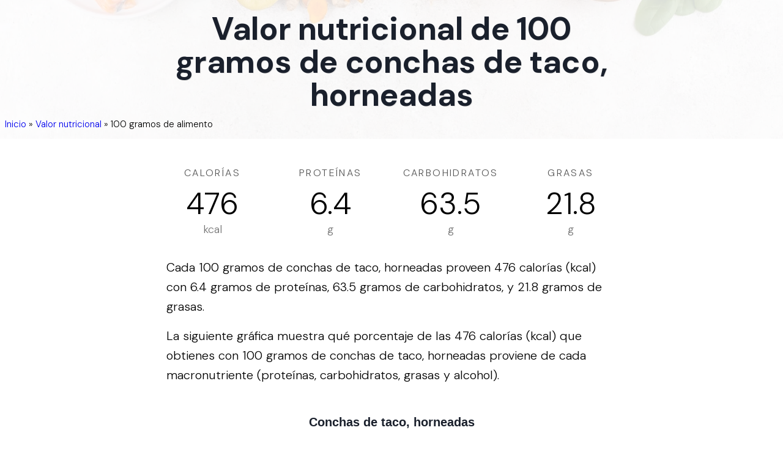

--- FILE ---
content_type: text/html; charset=utf-8
request_url: https://tipsdenutricion.com/informacion-nutricional/conchas-de-taco-horneadas
body_size: 14022
content:
<!DOCTYPE html><html lang="es"><head><meta charSet="utf-8"/><meta name="viewport" content="width=device-width"/><title>Valor nutricional de 100 gramos de conchas de taco, horneadas</title><meta name="description" content="Descubre los macronutrientes, vitaminas, minerales, aminoácidos, y lípidos que contienen 100 gramos de conchas de taco, horneadas."/><meta name="author" content="Tips de Nutrición"/><meta property="og:title" content="Valor nutricional de 100 gramos de conchas de taco, horneadas"/><meta property="og:description" content="Descubre los macronutrientes, vitaminas, minerales, aminoácidos, y lípidos que contienen 100 gramos de conchas de taco, horneadas."/><meta property="og:type" content="article"/><meta property="og:locale" content="es_419"/><meta property="og:image" content="https://tipsdenutricion.com/img/tips-de-nutricion.jpg"/><meta property="og:url" content="https://tipsdenutricion.com/informacion-nutricional/conchas-de-taco-horneadas"/><meta property="og:site_name" content="Tips de Nutrición"/><meta name="twitter:card" content="summary_large_image"/><meta name="twitter:title" content="Valor nutricional de 100 gramos de conchas de taco, horneadas"/><meta name="twitter:description" content="Descubre los macronutrientes, vitaminas, minerales, aminoácidos, y lípidos que contienen 100 gramos de conchas de taco, horneadas."/><meta name="twitter:image" content="https://tipsdenutricion.com/img/tips-de-nutricion.jpg"/><meta name="twitter:image:alt" content="Valor nutricional de 100 gramos de conchas de taco, horneadas"/><link rel="canonical" href="https://tipsdenutricion.com/informacion-nutricional/conchas-de-taco-horneadas"/><script type="application/ld+json">{"@context":"https://schema.org","@graph":[{"@type":"Organization","@id":"https://tipsdenutricion.com/#organization","name":"Tips de Nutrición","url":"https://tipsdenutricion.com","logo":{"@type":"ImageObject","inLanguage":"es","@id":"https://tipsdenutricion.com/#/schema/logo/image","url":"https://tipsdenutricion.com/img/logo.svg","contentUrl":"https://tipsdenutricion.com/img/logo.svg","caption":"Tips de Nutrición"},"image":{"@id":"https://tipsdenutricion.com/#/schema/logo/image"}},{"@type":"WebSite","@id":"https://tipsdenutricion.com/#website","url":"https://tipsdenutricion.com","name":"Tips de Nutrición","description":"","publisher":{"@id":"https://tipsdenutricion.com/#organization"},"inLanguage":"es"},{"@type":"WebPage","@id":"https://tipsdenutricion.com/informacion-nutricional/conchas-de-taco-horneadas","url":"https://tipsdenutricion.com/informacion-nutricional/conchas-de-taco-horneadas","name":"Valor nutricional de 100 gramos de conchas de taco, horneadas","isPartOf":{"@id":"https://tipsdenutricion.com/#website"},"datePublished":"2023-08-01","dateModified":"2023-09-07","description":"Descubre los macronutrientes, vitaminas, minerales, aminoácidos, y lípidos que contienen 100 gramos de conchas de taco, horneadas.","inLanguage":"es","breadcrumb":{"@id":"https://tipsdenutricion.com/informacion-nutricional/conchas-de-taco-horneadas#breadcrumb"}},{"@type":"BreadcrumbList","@id":"https://tipsdenutricion.com/informacion-nutricional/conchas-de-taco-horneadas#breadcrumb","itemListElement":[{"@type":"ListItem","position":1,"name":"Inicio","item":"https://tipsdenutricion.com/"},{"@type":"ListItem","position":2,"name":"Valor nutricional","item":"https://tipsdenutricion.com/informacion-nutricional"},{"@type":"ListItem","position":3,"name":"100 gramos de alimento"}]},{"@type":"Article","@id":"https://tipsdenutricion.com/informacion-nutricional/conchas-de-taco-horneadas#article","isPartOf":{"@id":"https://tipsdenutricion.com/informacion-nutricional/conchas-de-taco-horneadas"},"headline":"Valor nutricional de 100 gramos de conchas de taco, horneadas","description":"Descubre los macronutrientes, vitaminas, minerales, aminoácidos, y lípidos que contienen 100 gramos de conchas de taco, horneadas.","image":"https://tipsdenutricion.com/img/tips-de-nutricion.jpg","dateModified":"2023-09-07","datePublished":"2023-08-01","mainEntityOfPage":{"@id":"https://tipsdenutricion.com/informacion-nutricional/conchas-de-taco-horneadas"},"publisher":{"@id":"https://tipsdenutricion.com/#organization"},"inLanguage":"es"}]}</script><meta name="next-head-count" content="19"/><link rel="apple-touch-icon" sizes="180x180" href="/img/apple-touch-icon.png"/><link rel="icon" type="image/png" sizes="32x32" href="/img/favicon-32x32.png"/><link rel="icon" type="image/png" sizes="16x16" href="/img/favicon-16x16.png"/><link rel="manifest" href="/site.webmanifest"/><link rel="mask-icon" href="/img/safari-pinned-tab.svg" color="#5bbad5"/><link rel="shortcut icon" href="/img/favicon.ico"/><meta name="msapplication-TileColor" content="#da532c"/><meta name="msapplication-config" content="/browserconfig.xml"/><meta name="theme-color" content="#ffffff"/><meta name="ahrefs-site-verification" content="e1ae9b75856cfb75305867a77bba6770a48876f84e282beaa352b8dcc434e301"/><link rel="preconnect" href="https://fonts.gstatic.com" crossorigin /><link data-next-font="" rel="preconnect" href="/" crossorigin="anonymous"/><link rel="preload" href="/_next/static/css/ddf29bdd5ce23342.css" as="style"/><link rel="stylesheet" href="/_next/static/css/ddf29bdd5ce23342.css" data-n-g=""/><noscript data-n-css=""></noscript><script defer="" nomodule="" src="/_next/static/chunks/polyfills-c67a75d1b6f99dc8.js"></script><script src="/_next/static/chunks/webpack-f164db4954bac6ec.js" defer=""></script><script src="/_next/static/chunks/framework-2c79e2a64abdb08b.js" defer=""></script><script src="/_next/static/chunks/main-dda1ec63a16662d1.js" defer=""></script><script src="/_next/static/chunks/pages/_app-74275347ff3686b6.js" defer=""></script><script src="/_next/static/chunks/ee8b1517-43620135f3e9d7b7.js" defer=""></script><script src="/_next/static/chunks/908-7e430ddde60ad02a.js" defer=""></script><script src="/_next/static/chunks/329-bc5240f01834bf90.js" defer=""></script><script src="/_next/static/chunks/121-0269c470dba563bc.js" defer=""></script><script src="/_next/static/chunks/152-25113ca56bbc9d02.js" defer=""></script><script src="/_next/static/chunks/255-148f677e87bf723a.js" defer=""></script><script src="/_next/static/chunks/pages/informacion-nutricional/%5Bfood%5D-2fd89f120224dfa2.js" defer=""></script><script src="/_next/static/pgc9hcnbye/_buildManifest.js" defer=""></script><script src="/_next/static/pgc9hcnbye/_ssgManifest.js" defer=""></script><style data-styled="" data-styled-version="5.3.10">::selection{background:#333333;color:#ffffff;}/*!sc*/
html{box-sizing:border-box;-ms-overflow-style:scrollbar;}/*!sc*/
*,*::before,*::after{box-sizing:inherit;}/*!sc*/
*{-webkit-font-smoothing:antialiased;-moz-osx-font-smoothing:grayscale;}/*!sc*/
*:focus{outline:none;}/*!sc*/
html,html a,h1,h2,h3,h4,h5,h6,a,p,li,dl,th,dt,input,textarea,span,div{-webkit-font-smoothing:antialiased;-moz-osx-font-smoothing:grayscale;text-shadow:1px 1px 1px rgba(0,0,0,0.004);}/*!sc*/
body{margin:0;padding:0;overflow-x:hidden;-webkit-tap-highlight-color:transparent;}/*!sc*/
ul{margin:0;padding:0;}/*!sc*/
li{list-style-type:none;}/*!sc*/
a{-webkit-text-decoration:none;text-decoration:none;}/*!sc*/
a:hover{-webkit-text-decoration:none;text-decoration:none;}/*!sc*/
.reuseModalHolder{padding:0 !important;}/*!sc*/
.reuseModalHolder.demo_switcher_modal{border:0 !important;background-color:rgba(16,30,77,0.9) !important;}/*!sc*/
.reuseModalHolder.demo_switcher_modal .innerRndComponent{border-radius:8px !important;}/*!sc*/
button.modalCloseBtn{position:fixed !important;z-index:999991 !important;background-color:transparent !important;top:10px !important;right:10px !important;min-width:34px !important;min-height:34px !important;padding:0 !important;}/*!sc*/
button.modalCloseBtn span.btn-icon{font-size:22px !important;-webkit-transform:rotate(45deg) !important;-ms-transform:rotate(45deg) !important;transform:rotate(45deg) !important;}/*!sc*/
button.modalCloseBtn.alt{border-radius:50% !important;z-index:999999 !important;padding:0 !important;-webkit-transition:all 0.3s ease !important;transition:all 0.3s ease !important;top:25px !important;right:30px !important;min-width:40px !important;min-height:40px !important;}/*!sc*/
button.modalCloseBtn.alt span.btn-icon{font-size:20px !important;}/*!sc*/
button.modalCloseBtn.alt:hover{opacity:0.88 !important;}/*!sc*/
data-styled.g1[id="sc-global-eYErdJ1"]{content:"sc-global-eYErdJ1,"}/*!sc*/
*{box-sizing:border-box;}/*!sc*/
body{font-family:'DM Sans',sans-serif;font-size:20px;font-weight:300;line-height:2.0rem;}/*!sc*/
article header,section header{text-align:center;}/*!sc*/
article header h1,section header h1{color:#1a202c;font-weight:800;font-size:2.25rem;-webkit-letter-spacing:-0.025rem;-moz-letter-spacing:-0.025rem;-ms-letter-spacing:-0.025rem;letter-spacing:-0.025rem;margin-top:0;margin-bottom:1.5rem;line-height:2.5rem;}/*!sc*/
@media (max-width:576px){article header h1,section header h1{line-height:1.875rem;font-size:1.875rem;margin-bottom:1.0rem;}}/*!sc*/
article h2,section h2{font-size:1.75rem;line-height:2.0rem;margin-top:2.5rem;margin-bottom:0.25rem;}/*!sc*/
@media (max-width:576px){article h2,section h2{font-size:1.6rem;line-height:1.875rem;margin-bottom:1.0rem;}}/*!sc*/
article h3,section h3{font-size:1.375rem;line-height:1.75rem;margin-top:0;margin-bottom:1.0rem;}/*!sc*/
@media (max-width:576px){article h3,section h3{font-size:1.25rem;line-height:1.5rem;margin-bottom:1.0rem;}}/*!sc*/
article ol li{list-style-type:decimal;}/*!sc*/
article ul{margin-left:40px;}/*!sc*/
article ul > li{list-style-type:disc;}/*!sc*/
@media (min-width:360px){article ul{margin-left:20px;}article ul > li,article ol > li{margin-bottom:8px;}article ul > li > ul,article ul > li > ol,article ol > li > ul,article ol > li > ol{margin-top:8px;}article.prose p,section.prose p{line-height:1.875rem;}}/*!sc*/
a.article{color:inherit;-webkit-text-decoration:none;text-decoration:none;-webkit-transition:all 0.2s ease;transition:all 0.2s ease;border-bottom:3px solid rgba(74,110,224,0.25);}/*!sc*/
a.article:hover{border-bottom:3px solid rgba(74,110,224,0.75);}/*!sc*/
article img{margin-left:auto;margin-right:auto;}/*!sc*/
article img.wide{max-width:100%;}/*!sc*/
@media (min-width:1024px){article img.wide{max-width:unset !important;width:150%;margin-left:-25%;}}/*!sc*/
h1,h2,h3,h4,h5,h6{font-family:'DM Sans',sans-serif;}/*!sc*/
html,html a,h1,h2,h3,h4,h5,h6,a,p,li,dl,th,dt,input,textarea,span,div{text-shadow:none;}/*!sc*/
section{position:relative;}/*!sc*/
.sr-only{display:-webkit-box;display:-webkit-flex;display:-ms-flexbox;display:flex;border:0 !important;-webkit-clip:rect(1px,1px,1px,1px) !important;-webkit-clip:rect(1px,1px,1px,1px) !important;clip:rect(1px,1px,1px,1px) !important;-webkit-clip-path:inset(50%) !important;-webkit-clip-path:inset(50%) !important;clip-path:inset(50%) !important;height:1px !important;margin:-1px !important;overflow:hidden !important;padding:0 !important;position:absolute !important;width:1px !important;white-space:nowrap !important;}/*!sc*/
.container{width:100%;max-width:1430px;padding-left:15px;padding-right:15px;}/*!sc*/
@media(max-width:1199px){.container{padding-left:40px;padding-right:40px;}}/*!sc*/
@media(max-width:480px){.container{padding-left:20px;padding-right:20px;}}/*!sc*/
@media(max-width:1550px){.container{max-width:1170px;}}/*!sc*/
@media (max-width:767px){.drawer-content-wrapper{width:300px!important;}}/*!sc*/
.drawer-content-wrapper .drawer-content{padding:60px;display:-webkit-box;display:-webkit-flex;display:-ms-flexbox;display:flex;-webkit-flex-direction:column;-ms-flex-direction:column;flex-direction:column;-webkit-box-pack:justify;-webkit-justify-content:space-between;-ms-flex-pack:justify;justify-content:space-between;}/*!sc*/
@media (max-width:767px){.drawer-content-wrapper .drawer-content{padding:50px 40px 30px 40px;}}/*!sc*/
.drawer-content-wrapper .drawer-content .mobile_menu{margin-bottom:40px;-webkit-box-flex:1;-webkit-flex-grow:1;-ms-flex-positive:1;flex-grow:1;}/*!sc*/
@media (max-width:767px){.drawer-content-wrapper .drawer-content .mobile_menu{margin-bottom:30px;}}/*!sc*/
.drawer-content-wrapper .drawer-content .mobile_menu li{margin-bottom:35px;}/*!sc*/
@media (max-width:767px){.drawer-content-wrapper .drawer-content .mobile_menu li{margin-bottom:25px;}}/*!sc*/
.drawer-content-wrapper .drawer-content .mobile_menu li a{font-size:20px;font-weight:400;color:#343d48;position:relative;-webkit-transition:0.15s ease-in-out;transition:0.15s ease-in-out;}/*!sc*/
@media (max-width:767px){.drawer-content-wrapper .drawer-content .mobile_menu li a{font-size:18px;}}/*!sc*/
.drawer-content-wrapper .drawer-content .mobile_menu li a:hover{color:#eb4d4b;}/*!sc*/
.drawer-content-wrapper .drawer-content .mobile_menu li a:before{content:'';width:7px;height:7px;background:#eb4d4b;border-radius:50%;position:absolute;top:50%;left:-15px;-webkit-transform:translateY(-50%);-ms-transform:translateY(-50%);transform:translateY(-50%);opacity:0;}/*!sc*/
.drawer-content-wrapper .drawer-content .mobile_menu li.is-current a{color:#eb4d4b;}/*!sc*/
.drawer-content-wrapper .drawer-content .mobile_menu li.is-current a:before{opacity:1;}/*!sc*/
.drawer-content-wrapper .drawer-content .navbar_drawer_button button{width:100%;}/*!sc*/
.drawer-content-wrapper .reusecore-drawer__close{width:34px;height:34px;position:absolute;top:20px;right:20px;display:-webkit-box;display:-webkit-flex;display:-ms-flexbox;display:flex;-webkit-align-items:center;-webkit-box-align:center;-ms-flex-align:center;align-items:center;-webkit-box-pack:center;-webkit-justify-content:center;-ms-flex-pack:center;justify-content:center;cursor:pointer;}/*!sc*/
@media (max-width:767px){.drawer-content-wrapper .reusecore-drawer__close{top:15px;right:15px;}}/*!sc*/
.drawer-content-wrapper .reusecore-drawer__close:before{content:'\f10b';font-family:Flaticon;font-size:26px;color:#eb4d4b;-webkit-transform:rotate(45deg);-ms-transform:rotate(45deg);transform:rotate(45deg);display:block;}/*!sc*/
@media (max-width:767px){.rc-drawer-content-wrapper{width:300px!important;}}/*!sc*/
.rc-drawer-content-wrapper .rc-drawer-content{padding:60px;display:-webkit-box;display:-webkit-flex;display:-ms-flexbox;display:flex;-webkit-flex-direction:column;-ms-flex-direction:column;flex-direction:column;-webkit-box-pack:justify;-webkit-justify-content:space-between;-ms-flex-pack:justify;justify-content:space-between;}/*!sc*/
@media (max-width:767px){.rc-drawer-content-wrapper .rc-drawer-content{padding:50px 40px 30px 40px;}}/*!sc*/
.rc-drawer-content-wrapper .rc-drawer-content .mobile_menu{margin-bottom:40px;-webkit-box-flex:1;-webkit-flex-grow:1;-ms-flex-positive:1;flex-grow:1;}/*!sc*/
@media (max-width:767px){.rc-drawer-content-wrapper .rc-drawer-content .mobile_menu{margin-bottom:30px;}}/*!sc*/
.rc-drawer-content-wrapper .rc-drawer-content .mobile_menu li{margin-bottom:35px;}/*!sc*/
@media (max-width:767px){.rc-drawer-content-wrapper .rc-drawer-content .mobile_menu li{margin-bottom:25px;}}/*!sc*/
.rc-drawer-content-wrapper .rc-drawer-content .mobile_menu li a{font-size:20px;font-weight:400;color:#343d48;position:relative;-webkit-transition:0.15s ease-in-out;transition:0.15s ease-in-out;}/*!sc*/
@media (max-width:767px){.rc-drawer-content-wrapper .rc-drawer-content .mobile_menu li a{font-size:18px;}}/*!sc*/
.rc-drawer-content-wrapper .rc-drawer-content .mobile_menu li a:hover{color:#2aa275;}/*!sc*/
.rc-drawer-content-wrapper .rc-drawer-content .mobile_menu li a:before{content:'';width:7px;height:7px;background:#2aa275;border-radius:50%;position:absolute;top:50%;left:-15px;-webkit-transform:translateY(-50%);-ms-transform:translateY(-50%);transform:translateY(-50%);opacity:0;}/*!sc*/
.rc-drawer-content-wrapper .rc-drawer-content .mobile_menu li.is-current a{color:#217f5d;}/*!sc*/
.rc-drawer-content-wrapper .rc-drawer-content .mobile_menu li.is-current a:before{opacity:1;}/*!sc*/
.rc-drawer-content-wrapper .rc-drawer-content .navbar_drawer_button button{width:100%;}/*!sc*/
.rc-drawer-content-wrapper .rc-drawer-content .navbar_button_one{margin-bottom:35px;font-size:20px;font-weight:400;color:#343d48;position:relative;-webkit-transition:0.15s ease-in-out;transition:0.15s ease-in-out;}/*!sc*/
@media (max-width:767px){.rc-drawer-content-wrapper .rc-drawer-content .navbar_button_one{font-size:18px;margin-bottom:25px;}}/*!sc*/
.rc-drawer-content-wrapper .rc-drawer-content .navbar_button_one:hover{color:#2aa275;}/*!sc*/
.rc-drawer-content-wrapper .rc-drawer-content .navbar_button_two{font-size:20px;font-weight:400;color:#343d48;}/*!sc*/
@media (max-width:767px){.rc-drawer-content-wrapper .rc-drawer-content .navbar_button_two{font-size:18px;}}/*!sc*/
.rc-drawer-content-wrapper .rc-drawer-content .navbar_button button{width:100%;}/*!sc*/
.rc-drawer-content-wrapper .reusecore-drawer__close{width:34px;height:34px;position:absolute;top:20px;right:20px;display:-webkit-box;display:-webkit-flex;display:-ms-flexbox;display:flex;-webkit-align-items:center;-webkit-box-align:center;-ms-flex-align:center;align-items:center;-webkit-box-pack:center;-webkit-justify-content:center;-ms-flex-pack:center;justify-content:center;cursor:pointer;}/*!sc*/
@media (max-width:767px){.rc-drawer-content-wrapper .reusecore-drawer__close{top:15px;right:15px;}}/*!sc*/
.rc-drawer-content-wrapper .reusecore-drawer__close:before{content:'\f10b';font-family:Flaticon;font-size:26px;color:#2aa275;-webkit-transform:rotate(45deg);-ms-transform:rotate(45deg);transform:rotate(45deg);display:block;}/*!sc*/
data-styled.g2[id="sc-global-hMKTBy1"]{content:"sc-global-hMKTBy1,"}/*!sc*/
.jcaWIr{overflow:hidden;width:100%;min-width:300px;position:relative;overflow:hidden;}/*!sc*/
.jcaWIr .sticky-nav-active .food_delivery_navbar{background:#fff;box-shadow:0px 3px 8px 0px rgba(43,83,135,0.08);padding:15px 0;}/*!sc*/
.jcaWIr .sticky-nav-active .food_delivery_navbar .navbar_button .reusecore__button{background-color:#fff;}/*!sc*/
.jcaWIr .sticky-nav-active .food_delivery_navbar .navbar_button .reusecore__button:hover{background-color:#00334e;color:#fff;}/*!sc*/
.jcaWIr .sticky-nav-active .food_delivery_navbar .navbar_button_two .reusecore__button:hover{background-color:#2e8dff;color:#fff;}/*!sc*/
.jcaWIr .sticky-nav-active .food_delivery_navbar .reusecore-drawer__handler .hamburgMenu__bar > span{background-color:#0f2137;}/*!sc*/
.jcaWIr .food_delivery_navbar{position:fixed;top:0;left:0;width:100%;-webkit-transition:0.35s ease-in-out;transition:0.35s ease-in-out;padding:30px 0;}/*!sc*/
@media (min-width:1551px){.jcaWIr .food_delivery_navbar .container{max-width:1430px;}}/*!sc*/
.jcaWIr .food_delivery_navbar .mainMenuWrapper{-webkit-flex:1 1 100%;-ms-flex:1 1 100%;flex:1 1 100%;}/*!sc*/
@media (max-width:991px){.jcaWIr .food_delivery_navbar .mainMenuWrapper{-webkit-flex:0 0 auto;-ms-flex:0 0 auto;flex:0 0 auto;margin-left:auto;}}/*!sc*/
.jcaWIr .food_delivery_navbar .main_menu{margin-left:45px;}/*!sc*/
.jcaWIr .food_delivery_navbar .main_menu li{display:inline-block;padding-left:13px;padding-right:13px;}/*!sc*/
.jcaWIr .food_delivery_navbar .main_menu li:first-child{padding-left:0;}/*!sc*/
.jcaWIr .food_delivery_navbar .main_menu li:last-child{padding-right:0;}/*!sc*/
.jcaWIr .food_delivery_navbar .main_menu li.is-current a{color:#00cc99;}/*!sc*/
.jcaWIr .food_delivery_navbar .main_menu li a{padding:5px;-webkit-transition:0.15s ease-in-out;transition:0.15s ease-in-out;font-style:normal;font-weight:500;font-size:15px;color:#00334e;}/*!sc*/
.jcaWIr .food_delivery_navbar .main_menu li a:hover{color:#00cc99;}/*!sc*/
@media (max-width:990px){.jcaWIr .food_delivery_navbar .main_menu{display:none;}}/*!sc*/
.jcaWIr .food_delivery_navbar .navbar_button_two,.jcaWIr .food_delivery_navbar .navbar_button{margin-left:auto;margin-right:15px;}/*!sc*/
.jcaWIr .food_delivery_navbar .navbar_button_two .reusecore__button,.jcaWIr .food_delivery_navbar .navbar_button .reusecore__button{border:none;font-style:normal;font-weight:bold;font-size:15px;line-height:20px;padding:0;display:-webkit-box;display:-webkit-flex;display:-ms-flexbox;display:flex;-webkit-align-items:center;-webkit-box-align:center;-ms-flex-align:center;align-items:center;text-align:center;background-color:#fff2d9;border-radius:5px;color:#00334e;padding:0px 13.5px;height:45px;-webkit-transition:all 500ms ease;transition:all 500ms ease;}/*!sc*/
.jcaWIr .food_delivery_navbar .navbar_button_two .reusecore__button:hover,.jcaWIr .food_delivery_navbar .navbar_button .reusecore__button:hover{background-color:#fff;color:#00334e;box-shadow:none;}/*!sc*/
@media (max-width:990px){.jcaWIr .food_delivery_navbar .navbar_button_two,.jcaWIr .food_delivery_navbar .navbar_button{display:none;}}/*!sc*/
.jcaWIr .food_delivery_navbar .navbar_button_two{margin-left:0;margin-right:0;}/*!sc*/
.jcaWIr .food_delivery_navbar .navbar_button_two .reusecore__button{margin-right:0;background-color:#00334e;color:#fff;border-radius:100px;}/*!sc*/
@media (min-width:991px){.jcaWIr .food_delivery_navbar .reusecore-drawer__handler{display:none !important;}}/*!sc*/
.jcaWIr .food_delivery_navbar .reusecore-drawer__handler .hamburgMenu__bar > span{background-color:#0f2137;}/*!sc*/
data-styled.g3[id="sc-a3bae456-0"]{content:"jcaWIr,"}/*!sc*/
.caSktn{margin-left:auto;margin-right:auto;padding-left:30px;padding-right:30px;}/*!sc*/
@media (min-width:768px){.caSktn{max-width:750px;width:100%;}}/*!sc*/
@media (min-width:992px){.caSktn{max-width:970px;width:100%;}}/*!sc*/
@media (min-width:1220px){.caSktn{max-width:1170px;width:100%;}}/*!sc*/
@media (max-width:768px){}/*!sc*/
data-styled.g4[id="sc-e6e9d295-0"]{content:"caSktn,"}/*!sc*/
.dSDwGN{padding-left:16px;padding-right:16px;margin-bottom:50px;margin-left:auto;margin-right:auto;padding-top:0;padding-bottom:5px;max-width:768px;}/*!sc*/
@media screen and (min-width:576px){.dSDwGN{margin-bottom:70px;padding-bottom:50px;}}/*!sc*/
@media screen and (min-width:768px){.dSDwGN{padding-bottom:60px;}}/*!sc*/
@media screen and (min-width:991px){.dSDwGN{padding-bottom:70px;}}/*!sc*/
@media screen and (min-width:1220px){.dSDwGN{padding-bottom:100px;}}/*!sc*/
.Apeer{margin-top:15px;}/*!sc*/
@media screen and (min-width:576px){.Apeer{margin-top:20px;}}/*!sc*/
@media screen and (min-width:768px){.Apeer{margin-top:25px;}}/*!sc*/
@media screen and (min-width:991px){.Apeer{margin-top:30px;}}/*!sc*/
@media screen and (min-width:1220px){.Apeer{margin-top:40px;}}/*!sc*/
.gvuTNG{margin-bottom:20px;}/*!sc*/
data-styled.g5[id="sc-8066075-0"]{content:"dSDwGN,Apeer,gvuTNG,"}/*!sc*/
.ibwASs{margin-top:0;margin-bottom:1rem;}/*!sc*/
.fqssok{margin-top:0;margin-bottom:30px;}/*!sc*/
data-styled.g6[id="sc-d9e2203e-0"]{content:"ibwASs,fqssok,"}/*!sc*/
.jUkihn{-webkit-text-decoration:none;text-decoration:none;-webkit-align-items:center;-webkit-box-align:center;-ms-flex-align:center;align-items:center;display:-webkit-inline-box;display:-webkit-inline-flex;display:-ms-inline-flexbox;display:inline-flex;margin:0;margin-bottom:20px;}/*!sc*/
data-styled.g7[id="sc-58755257-0"]{content:"jUkihn,"}/*!sc*/
.eqpmcC{display:block;max-width:100%;height:auto;width:130px;height:29px;}/*!sc*/
data-styled.g8[id="sc-6362bc89-0"]{content:"eqpmcC,"}/*!sc*/
.cdRkzZ .container{display:-webkit-box;display:-webkit-flex;display:-ms-flexbox;display:flex;-webkit-flex-wrap:wrap;-ms-flex-wrap:wrap;flex-wrap:wrap;-webkit-align-items:center;-webkit-box-align:center;-ms-flex-align:center;align-items:center;-webkit-box-pack:justify;-webkit-justify-content:space-between;-ms-flex-pack:justify;justify-content:space-between;padding-top:120px;padding-bottom:40px;}/*!sc*/
@media (max-width:1199px){.cdRkzZ .container{-webkit-flex-direction:column;-ms-flex-direction:column;flex-direction:column;-webkit-box-pack:center;-webkit-justify-content:center;-ms-flex-pack:center;justify-content:center;padding-top:80px;}}/*!sc*/
.cdRkzZ .leftText{display:-webkit-box;display:-webkit-flex;display:-ms-flexbox;display:flex;-webkit-flex-wrap:wrap;-ms-flex-wrap:wrap;flex-wrap:wrap;-webkit-align-items:center;-webkit-box-align:center;-ms-flex-align:center;align-items:center;}/*!sc*/
@media (max-width:414px){.cdRkzZ .leftText{-webkit-flex-direction:column;-ms-flex-direction:column;flex-direction:column;-webkit-box-pack:center;-webkit-justify-content:center;-ms-flex-pack:center;justify-content:center;text-align:center;}}/*!sc*/
.cdRkzZ .leftText span{margin:0;}/*!sc*/
.cdRkzZ .footerText{display:-webkit-box;display:-webkit-flex;display:-ms-flexbox;display:flex;-webkit-align-items:center;-webkit-box-align:center;-ms-flex-align:center;align-items:center;margin-left:15px;}/*!sc*/
@media (max-width:414px){.cdRkzZ .footerText{margin-left:0;margin-top:10px;}}/*!sc*/
.cdRkzZ .footerText span{font-size:15px;color:#09131f;display:block;line-height:1;margin-right:10px;}/*!sc*/
.cdRkzZ .footerText a{display:block;line-height:1;color:#2E8DFF;border-bottom:1px solid #2E8DFF;}/*!sc*/
.cdRkzZ .footerMenu{display:-webkit-box;display:-webkit-flex;display:-ms-flexbox;display:flex;-webkit-align-items:center;-webkit-box-align:center;-ms-flex-align:center;align-items:center;}/*!sc*/
@media (max-width:1199px){.cdRkzZ .footerMenu{margin-top:10px;margin-bottom:10px;}}/*!sc*/
.cdRkzZ .footerMenu a{color:#0F2137;font-size:15px;-webkit-transition:all 500ms ease;transition:all 500ms ease;display:-webkit-box;display:-webkit-flex;display:-ms-flexbox;display:flex;}/*!sc*/
.cdRkzZ .footerMenu a:hover{color:#2E8DFF;}/*!sc*/
.cdRkzZ .footerMenu a + a{margin-left:30px;}/*!sc*/
.cdRkzZ .socialLinks{display:-webkit-box;display:-webkit-flex;display:-ms-flexbox;display:flex;-webkit-align-items:center;-webkit-box-align:center;-ms-flex-align:center;align-items:center;-webkit-flex-wrap:wrap;-ms-flex-wrap:wrap;flex-wrap:wrap;}/*!sc*/
.cdRkzZ .socialLinks span{margin:0;color:#09131f;font-size:15px;display:block;}/*!sc*/
.cdRkzZ .socialLinks a{display:block;margin-left:15px;}/*!sc*/
.cdRkzZ .logo{width:150px;}/*!sc*/
data-styled.g9[id="sc-ddb5aa19-0"]{content:"cdRkzZ,"}/*!sc*/
.yOccC{z-index:2;text-align:center;background-size:cover;background-position:center;height:227px;position:relative;background:#fff;overflow:hidden;}/*!sc*/
.yOccC .heading h1{line-height:3.41rem;font-size:3.23rem;}/*!sc*/
@media (max-width:1220px){.yOccC{height:236px;}.yOccC .heading h1{line-height:3.41rem;font-size:3.23rem;}}/*!sc*/
@media (max-width:991px){.yOccC{height:236px;}.yOccC .heading h1{line-height:3.41rem;font-size:3.23rem;}}/*!sc*/
@media (max-width:768px){.yOccC{height:236px;}.yOccC .heading h1{line-height:3.16rem;font-size:2.73rem;}}/*!sc*/
@media (max-width:576px){.yOccC{height:236px;}.yOccC .heading h1{line-height:2.41rem;font-size:2.23rem;}}/*!sc*/
.yOccC img.bg-image{width:100%;height:100%;position:absolute;left:0;top:0;object-fit:cover;background-size:cover;background-position:center;opacity:0.15;}/*!sc*/
.yOccC .search{z-index:5;position:absolute;top:45%;-webkit-transform:translateY(-50%);-ms-transform:translateY(-50%);transform:translateY(-50%);text-align:center;width:100%;margin-top:calc(-10px);}/*!sc*/
.yOccC .heading{z-index:5;position:absolute;top:45%;-webkit-transform:translateY(-50%);-ms-transform:translateY(-50%);transform:translateY(-50%);text-align:center;width:100%;margin-top:calc(-10px);color:#1a202c;font-weight:800;font-size:2rem;-webkit-letter-spacing:-0.025rem;-moz-letter-spacing:-0.025rem;-ms-letter-spacing:-0.025rem;letter-spacing:-0.025rem;line-height:4rem;margin-top:0;margin-bottom:1.5rem;padding-left:20%;padding-right:20%;}/*!sc*/
.yOccC .heading h1{text-shadow:1px 1px 0 rgba(0,0,0,0.1);}/*!sc*/
@media (max-width:1220px){.yOccC .heading{line-height:2.25rem;font-size:1.75rem;padding-left:2rem;padding-right:2rem;margin-bottom:1rem;}}/*!sc*/
@media (max-width:991px){.yOccC .heading{line-height:2.25rem;font-size:1.25rem;padding-left:2rem;padding-right:2rem;margin-bottom:1rem;}}/*!sc*/
@media (max-width:768px){.yOccC .heading{line-height:2.75rem;font-size:1.25rem;padding-left:3rem;padding-right:3rem;margin-bottom:1rem;}}/*!sc*/
@media (max-width:576px){.yOccC .heading{line-height:2.25rem;font-size:1.25rem;padding-left:0.5rem;padding-right:0.5rem;margin-bottom:1rem;}}/*!sc*/
.yOccC .breadcrumb{position:absolute;right:auto;left:0;bottom:0;z-index:10000;margin:0.5rem;text-align:right;}/*!sc*/
data-styled.g22[id="sc-69801a12-0"]{content:"yOccC,"}/*!sc*/
.drleSl{font-size:15px !important;}/*!sc*/
.drleSl i{margin-left:6px;margin-right:6px;}/*!sc*/
.drleSl i > svg{margin-top:-3px;}/*!sc*/
.drleSl a:focus{outline:none;}/*!sc*/
.drleSl a:visited{color:rgb(0,102,204);}/*!sc*/
data-styled.g23[id="sc-451523d-0"]{content:"drleSl,"}/*!sc*/
.jzIYcd{display:-webkit-box;display:-webkit-flex;display:-ms-flexbox;display:flex;-webkit-align-content:center;-ms-flex-line-pack:center;align-content:center;-webkit-box-pack:center;-webkit-justify-content:center;-ms-flex-pack:center;justify-content:center;background-color:rgba(33,163,102,0.8);border:none;color:white;cursor:pointer;box-shadow:0 0.5rem 1rem rgba(0,0,0,0.09) !important;border-radius:5px;font-size:1rem;font-weight:400;line-height:0;padding:10px 10px;text-align:center;-webkit-transition:color 0.15s ease-in-out,background-color 0.15s ease-in-out, border-color 0.15s ease-in-out,box-shadow 0.15s ease-in-out;transition:color 0.15s ease-in-out,background-color 0.15s ease-in-out, border-color 0.15s ease-in-out,box-shadow 0.15s ease-in-out;}/*!sc*/
.jzIYcd:hover{background-color:rgba(33,163,102,1);}/*!sc*/
data-styled.g31[id="sc-adcc24c3-0"]{content:"jzIYcd,"}/*!sc*/
.fjIChC{bordercollapse:separate;borderspacing:0;width:100%;height:auto;margin-bottom:30px;}/*!sc*/
data-styled.g32[id="sc-add09a4a-0"]{content:"fjIChC,"}/*!sc*/
.eynBnA{width:100%;}/*!sc*/
data-styled.g33[id="sc-add09a4a-1"]{content:"eynBnA,"}/*!sc*/
.fijILi{width:100%;}/*!sc*/
data-styled.g35[id="sc-add09a4a-3"]{content:"fijILi,"}/*!sc*/
.IusSx{height:50px;text-align:center;vertical-align:middle;text-align:left;width:70%;}/*!sc*/
.qXjOi{height:50px;text-align:center;vertical-align:middle;text-align:right;width:30%;}/*!sc*/
.kXywiL{height:50px;text-align:center;vertical-align:middle;text-align:left;width:50%;}/*!sc*/
.NKmSS{height:50px;text-align:center;vertical-align:middle;text-align:right;width:25%;}/*!sc*/
.hNHmgb{height:50px;text-align:center;vertical-align:middle;text-align:right;width:20%;}/*!sc*/
data-styled.g36[id="sc-add09a4a-4"]{content:"IusSx,qXjOi,kXywiL,NKmSS,hNHmgb,"}/*!sc*/
.jBECac{height:50px;text-align:center;vertical-align:middle;border-top:1px solid #ecedef;}/*!sc*/
data-styled.g37[id="sc-add09a4a-5"]{content:"jBECac,"}/*!sc*/
.giosAL{width:100%;display:-webkit-box;display:-webkit-flex;display:-ms-flexbox;display:flex;-webkit-box-pack:right;-webkit-justify-content:right;-ms-flex-pack:right;justify-content:right;}/*!sc*/
data-styled.g39[id="sc-add09a4a-7"]{content:"giosAL,"}/*!sc*/
.dcASmz{display:-webkit-box;display:-webkit-flex;display:-ms-flexbox;display:flex;-webkit-box-pack:justify;-webkit-justify-content:space-between;-ms-flex-pack:justify;justify-content:space-between;-webkit-flex-wrap:wrap;-ms-flex-wrap:wrap;flex-wrap:wrap;max-width:920px;width:100%;margin:30px auto 30px;}/*!sc*/
@media only screen and (max-width:1440px){.dcASmz{margin:0 auto 30px;}}/*!sc*/
@media only screen and (max-width:1360px){.dcASmz{margin:0 auto 30px;}}/*!sc*/
@media only screen and (max-width:991px){.dcASmz{margin:0 auto 15px;}}/*!sc*/
@media only screen and (max-width:480px){.dcASmz{margin:0 auto 15px;}}/*!sc*/
data-styled.g44[id="sc-c8f71f36-0"]{content:"dcASmz,"}/*!sc*/
.hHMLmA{text-align:center;min-width:150px;}/*!sc*/
@media only screen and (max-width:576px){.hHMLmA{margin-bottom:30px;}}/*!sc*/
.hHMLmA h2{font-size:16px;font-weight:300;text-transform:uppercase;color:#565656;-webkit-letter-spacing:0.15rem;-moz-letter-spacing:0.15rem;-ms-letter-spacing:0.15rem;letter-spacing:0.15rem;margin:0;margin-bottom:18px;}/*!sc*/
@media only screen and (max-width:1220px){.hHMLmA h2{font-size:16px;margin-bottom:16px;}}/*!sc*/
@media only screen and (max-width:991px){.hHMLmA h2{font-size:15px;margin-bottom:12px;}}/*!sc*/
@media only screen and (max-width:768px){.hHMLmA h2{font-size:14px;margin-bottom:10px;}}/*!sc*/
@media only screen and (max-width:576px){.hHMLmA h2{font-size:14px;margin-bottom:10px;}}/*!sc*/
.hHMLmA h3{font-size:50px;font-weight:300;margin:0;margin-bottom:10px;}/*!sc*/
@media only screen and (max-width:1220px){.hHMLmA h3{font-size:48px;margin-bottom:12px;}}/*!sc*/
@media only screen and (max-width:991px){.hHMLmA h3{font-size:48px;margin-bottom:10px;}}/*!sc*/
@media only screen and (max-width:768px){.hHMLmA h3{font-size:40px;margin-bottom:10px;}}/*!sc*/
@media only screen and (max-width:576px){.hHMLmA h3{font-size:40px;margin-bottom:6px;}}/*!sc*/
.hHMLmA p{color:#757575;font-size:18px;font-weight:300;margin-bottom:0;}/*!sc*/
@media only screen and (max-width:1220px){.hHMLmA p{font-size:18px;}}/*!sc*/
@media only screen and (max-width:991px){.hHMLmA p{font-size:17px;}}/*!sc*/
@media only screen and (max-width:768px){.hHMLmA p{font-size:17px;}}/*!sc*/
@media only screen and (max-width:576px){.hHMLmA p{font-size:16px;}}/*!sc*/
data-styled.g45[id="sc-c8f71f36-1"]{content:"hHMLmA,"}/*!sc*/
</style><style data-href="https://fonts.googleapis.com/css2?family=DM+Sans:ital,wght@0,300;0,500;0,700;1,300;1,500;1,700&display=swap">@font-face{font-family:'DM Sans';font-style:italic;font-weight:300;font-display:swap;src:url(https://fonts.gstatic.com/s/dmsans/v14/rP2rp2ywxg089UriCZaSExd86J3t9jz86Mvy4qCRAL19DksVat_XDW3w.woff) format('woff')}@font-face{font-family:'DM Sans';font-style:italic;font-weight:500;font-display:swap;src:url(https://fonts.gstatic.com/s/dmsans/v14/rP2rp2ywxg089UriCZaSExd86J3t9jz86Mvy4qCRAL19DksVat-7DW3w.woff) format('woff')}@font-face{font-family:'DM Sans';font-style:italic;font-weight:700;font-display:swap;src:url(https://fonts.gstatic.com/s/dmsans/v14/rP2rp2ywxg089UriCZaSExd86J3t9jz86Mvy4qCRAL19DksVat9uCm3w.woff) format('woff')}@font-face{font-family:'DM Sans';font-style:normal;font-weight:300;font-display:swap;src:url(https://fonts.gstatic.com/s/dmsans/v14/rP2tp2ywxg089UriI5-g4vlH9VoD8CmcqZG40F9JadbnoEwA_JxhTQ.woff) format('woff')}@font-face{font-family:'DM Sans';font-style:normal;font-weight:500;font-display:swap;src:url(https://fonts.gstatic.com/s/dmsans/v14/rP2tp2ywxg089UriI5-g4vlH9VoD8CmcqZG40F9JadbnoEwAkJxhTQ.woff) format('woff')}@font-face{font-family:'DM Sans';font-style:normal;font-weight:700;font-display:swap;src:url(https://fonts.gstatic.com/s/dmsans/v14/rP2tp2ywxg089UriI5-g4vlH9VoD8CmcqZG40F9JadbnoEwARZthTQ.woff) format('woff')}@font-face{font-family:'DM Sans';font-style:italic;font-weight:300;font-display:swap;src:url(https://fonts.gstatic.com/s/dmsans/v14/rP2Wp2ywxg089UriCZaSExd86J3t9jz86MvyyKK58UfivUw4aw.woff2) format('woff2');unicode-range:U+0100-02AF,U+0304,U+0308,U+0329,U+1E00-1E9F,U+1EF2-1EFF,U+2020,U+20A0-20AB,U+20AD-20CF,U+2113,U+2C60-2C7F,U+A720-A7FF}@font-face{font-family:'DM Sans';font-style:italic;font-weight:300;font-display:swap;src:url(https://fonts.gstatic.com/s/dmsans/v14/rP2Wp2ywxg089UriCZaSExd86J3t9jz86MvyyKy58UfivUw.woff2) format('woff2');unicode-range:U+0000-00FF,U+0131,U+0152-0153,U+02BB-02BC,U+02C6,U+02DA,U+02DC,U+0304,U+0308,U+0329,U+2000-206F,U+2074,U+20AC,U+2122,U+2191,U+2193,U+2212,U+2215,U+FEFF,U+FFFD}@font-face{font-family:'DM Sans';font-style:italic;font-weight:500;font-display:swap;src:url(https://fonts.gstatic.com/s/dmsans/v14/rP2Wp2ywxg089UriCZaSExd86J3t9jz86MvyyKK58UfivUw4aw.woff2) format('woff2');unicode-range:U+0100-02AF,U+0304,U+0308,U+0329,U+1E00-1E9F,U+1EF2-1EFF,U+2020,U+20A0-20AB,U+20AD-20CF,U+2113,U+2C60-2C7F,U+A720-A7FF}@font-face{font-family:'DM Sans';font-style:italic;font-weight:500;font-display:swap;src:url(https://fonts.gstatic.com/s/dmsans/v14/rP2Wp2ywxg089UriCZaSExd86J3t9jz86MvyyKy58UfivUw.woff2) format('woff2');unicode-range:U+0000-00FF,U+0131,U+0152-0153,U+02BB-02BC,U+02C6,U+02DA,U+02DC,U+0304,U+0308,U+0329,U+2000-206F,U+2074,U+20AC,U+2122,U+2191,U+2193,U+2212,U+2215,U+FEFF,U+FFFD}@font-face{font-family:'DM Sans';font-style:italic;font-weight:700;font-display:swap;src:url(https://fonts.gstatic.com/s/dmsans/v14/rP2Wp2ywxg089UriCZaSExd86J3t9jz86MvyyKK58UfivUw4aw.woff2) format('woff2');unicode-range:U+0100-02AF,U+0304,U+0308,U+0329,U+1E00-1E9F,U+1EF2-1EFF,U+2020,U+20A0-20AB,U+20AD-20CF,U+2113,U+2C60-2C7F,U+A720-A7FF}@font-face{font-family:'DM Sans';font-style:italic;font-weight:700;font-display:swap;src:url(https://fonts.gstatic.com/s/dmsans/v14/rP2Wp2ywxg089UriCZaSExd86J3t9jz86MvyyKy58UfivUw.woff2) format('woff2');unicode-range:U+0000-00FF,U+0131,U+0152-0153,U+02BB-02BC,U+02C6,U+02DA,U+02DC,U+0304,U+0308,U+0329,U+2000-206F,U+2074,U+20AC,U+2122,U+2191,U+2193,U+2212,U+2215,U+FEFF,U+FFFD}@font-face{font-family:'DM Sans';font-style:normal;font-weight:300;font-display:swap;src:url(https://fonts.gstatic.com/s/dmsans/v14/rP2Yp2ywxg089UriI5-g4vlH9VoD8Cmcqbu6-K6z9mXgjU0.woff2) format('woff2');unicode-range:U+0100-02AF,U+0304,U+0308,U+0329,U+1E00-1E9F,U+1EF2-1EFF,U+2020,U+20A0-20AB,U+20AD-20CF,U+2113,U+2C60-2C7F,U+A720-A7FF}@font-face{font-family:'DM Sans';font-style:normal;font-weight:300;font-display:swap;src:url(https://fonts.gstatic.com/s/dmsans/v14/rP2Yp2ywxg089UriI5-g4vlH9VoD8Cmcqbu0-K6z9mXg.woff2) format('woff2');unicode-range:U+0000-00FF,U+0131,U+0152-0153,U+02BB-02BC,U+02C6,U+02DA,U+02DC,U+0304,U+0308,U+0329,U+2000-206F,U+2074,U+20AC,U+2122,U+2191,U+2193,U+2212,U+2215,U+FEFF,U+FFFD}@font-face{font-family:'DM Sans';font-style:normal;font-weight:500;font-display:swap;src:url(https://fonts.gstatic.com/s/dmsans/v14/rP2Yp2ywxg089UriI5-g4vlH9VoD8Cmcqbu6-K6z9mXgjU0.woff2) format('woff2');unicode-range:U+0100-02AF,U+0304,U+0308,U+0329,U+1E00-1E9F,U+1EF2-1EFF,U+2020,U+20A0-20AB,U+20AD-20CF,U+2113,U+2C60-2C7F,U+A720-A7FF}@font-face{font-family:'DM Sans';font-style:normal;font-weight:500;font-display:swap;src:url(https://fonts.gstatic.com/s/dmsans/v14/rP2Yp2ywxg089UriI5-g4vlH9VoD8Cmcqbu0-K6z9mXg.woff2) format('woff2');unicode-range:U+0000-00FF,U+0131,U+0152-0153,U+02BB-02BC,U+02C6,U+02DA,U+02DC,U+0304,U+0308,U+0329,U+2000-206F,U+2074,U+20AC,U+2122,U+2191,U+2193,U+2212,U+2215,U+FEFF,U+FFFD}@font-face{font-family:'DM Sans';font-style:normal;font-weight:700;font-display:swap;src:url(https://fonts.gstatic.com/s/dmsans/v14/rP2Yp2ywxg089UriI5-g4vlH9VoD8Cmcqbu6-K6z9mXgjU0.woff2) format('woff2');unicode-range:U+0100-02AF,U+0304,U+0308,U+0329,U+1E00-1E9F,U+1EF2-1EFF,U+2020,U+20A0-20AB,U+20AD-20CF,U+2113,U+2C60-2C7F,U+A720-A7FF}@font-face{font-family:'DM Sans';font-style:normal;font-weight:700;font-display:swap;src:url(https://fonts.gstatic.com/s/dmsans/v14/rP2Yp2ywxg089UriI5-g4vlH9VoD8Cmcqbu0-K6z9mXg.woff2) format('woff2');unicode-range:U+0000-00FF,U+0131,U+0152-0153,U+02BB-02BC,U+02C6,U+02DA,U+02DC,U+0304,U+0308,U+0329,U+2000-206F,U+2074,U+20AC,U+2122,U+2191,U+2193,U+2212,U+2215,U+FEFF,U+FFFD}</style><style data-href="https://fonts.googleapis.com/css2?family=Work+Sans:wght@300;400;600&display=swap">@font-face{font-family:'Work Sans';font-style:normal;font-weight:300;font-display:swap;src:url(https://fonts.gstatic.com/s/worksans/v18/QGY_z_wNahGAdqQ43RhVcIgYT2Xz5u32KxfXNis.woff) format('woff')}@font-face{font-family:'Work Sans';font-style:normal;font-weight:400;font-display:swap;src:url(https://fonts.gstatic.com/s/worksans/v18/QGY_z_wNahGAdqQ43RhVcIgYT2Xz5u32K0nXNis.woff) format('woff')}@font-face{font-family:'Work Sans';font-style:normal;font-weight:600;font-display:swap;src:url(https://fonts.gstatic.com/s/worksans/v18/QGY_z_wNahGAdqQ43RhVcIgYT2Xz5u32K5fQNis.woff) format('woff')}@font-face{font-family:'Work Sans';font-style:normal;font-weight:300;font-display:swap;src:url(https://fonts.gstatic.com/s/worksans/v18/QGYsz_wNahGAdqQ43Rh_c6DptfpA4cD3.woff2) format('woff2');unicode-range:U+0102-0103,U+0110-0111,U+0128-0129,U+0168-0169,U+01A0-01A1,U+01AF-01B0,U+0300-0301,U+0303-0304,U+0308-0309,U+0323,U+0329,U+1EA0-1EF9,U+20AB}@font-face{font-family:'Work Sans';font-style:normal;font-weight:300;font-display:swap;src:url(https://fonts.gstatic.com/s/worksans/v18/QGYsz_wNahGAdqQ43Rh_cqDptfpA4cD3.woff2) format('woff2');unicode-range:U+0100-02AF,U+0304,U+0308,U+0329,U+1E00-1E9F,U+1EF2-1EFF,U+2020,U+20A0-20AB,U+20AD-20CF,U+2113,U+2C60-2C7F,U+A720-A7FF}@font-face{font-family:'Work Sans';font-style:normal;font-weight:300;font-display:swap;src:url(https://fonts.gstatic.com/s/worksans/v18/QGYsz_wNahGAdqQ43Rh_fKDptfpA4Q.woff2) format('woff2');unicode-range:U+0000-00FF,U+0131,U+0152-0153,U+02BB-02BC,U+02C6,U+02DA,U+02DC,U+0304,U+0308,U+0329,U+2000-206F,U+2074,U+20AC,U+2122,U+2191,U+2193,U+2212,U+2215,U+FEFF,U+FFFD}@font-face{font-family:'Work Sans';font-style:normal;font-weight:400;font-display:swap;src:url(https://fonts.gstatic.com/s/worksans/v18/QGYsz_wNahGAdqQ43Rh_c6DptfpA4cD3.woff2) format('woff2');unicode-range:U+0102-0103,U+0110-0111,U+0128-0129,U+0168-0169,U+01A0-01A1,U+01AF-01B0,U+0300-0301,U+0303-0304,U+0308-0309,U+0323,U+0329,U+1EA0-1EF9,U+20AB}@font-face{font-family:'Work Sans';font-style:normal;font-weight:400;font-display:swap;src:url(https://fonts.gstatic.com/s/worksans/v18/QGYsz_wNahGAdqQ43Rh_cqDptfpA4cD3.woff2) format('woff2');unicode-range:U+0100-02AF,U+0304,U+0308,U+0329,U+1E00-1E9F,U+1EF2-1EFF,U+2020,U+20A0-20AB,U+20AD-20CF,U+2113,U+2C60-2C7F,U+A720-A7FF}@font-face{font-family:'Work Sans';font-style:normal;font-weight:400;font-display:swap;src:url(https://fonts.gstatic.com/s/worksans/v18/QGYsz_wNahGAdqQ43Rh_fKDptfpA4Q.woff2) format('woff2');unicode-range:U+0000-00FF,U+0131,U+0152-0153,U+02BB-02BC,U+02C6,U+02DA,U+02DC,U+0304,U+0308,U+0329,U+2000-206F,U+2074,U+20AC,U+2122,U+2191,U+2193,U+2212,U+2215,U+FEFF,U+FFFD}@font-face{font-family:'Work Sans';font-style:normal;font-weight:600;font-display:swap;src:url(https://fonts.gstatic.com/s/worksans/v18/QGYsz_wNahGAdqQ43Rh_c6DptfpA4cD3.woff2) format('woff2');unicode-range:U+0102-0103,U+0110-0111,U+0128-0129,U+0168-0169,U+01A0-01A1,U+01AF-01B0,U+0300-0301,U+0303-0304,U+0308-0309,U+0323,U+0329,U+1EA0-1EF9,U+20AB}@font-face{font-family:'Work Sans';font-style:normal;font-weight:600;font-display:swap;src:url(https://fonts.gstatic.com/s/worksans/v18/QGYsz_wNahGAdqQ43Rh_cqDptfpA4cD3.woff2) format('woff2');unicode-range:U+0100-02AF,U+0304,U+0308,U+0329,U+1E00-1E9F,U+1EF2-1EFF,U+2020,U+20A0-20AB,U+20AD-20CF,U+2113,U+2C60-2C7F,U+A720-A7FF}@font-face{font-family:'Work Sans';font-style:normal;font-weight:600;font-display:swap;src:url(https://fonts.gstatic.com/s/worksans/v18/QGYsz_wNahGAdqQ43Rh_fKDptfpA4Q.woff2) format('woff2');unicode-range:U+0000-00FF,U+0131,U+0152-0153,U+02BB-02BC,U+02C6,U+02DA,U+02DC,U+0304,U+0308,U+0329,U+2000-206F,U+2074,U+20AC,U+2122,U+2191,U+2193,U+2212,U+2215,U+FEFF,U+FFFD}</style></head><body><div id="__next"><div class="sc-a3bae456-0 jcaWIr"><div id="banner" class="sc-69801a12-0 yOccC"><div class="heading"><h1 class="sc-88382664-0">Valor nutricional de 100 gramos de conchas de taco, horneadas</h1></div><div class="breadcrumb"><nav id="breadcrumb" class="sc-451523d-0 drleSl"><span><a href="/">Inicio</a><span> » </span></span><span><a href="/informacion-nutricional">Valor nutricional</a><span> » </span></span><span><span class="current-page">100 gramos de alimento</span></span></nav></div><img alt="Valor nutricional de 100 gramos de conchas de taco, horneadas" loading="lazy" width="2000" height="1335" decoding="async" data-nimg="1" class="bg-image" style="color:transparent" sizes="100vw" srcSet="/_next/image?url=%2F_next%2Fstatic%2Fmedia%2Fvitaminas-2.a966a9c3.jpg&amp;w=640&amp;q=75 640w, /_next/image?url=%2F_next%2Fstatic%2Fmedia%2Fvitaminas-2.a966a9c3.jpg&amp;w=750&amp;q=75 750w, /_next/image?url=%2F_next%2Fstatic%2Fmedia%2Fvitaminas-2.a966a9c3.jpg&amp;w=828&amp;q=75 828w, /_next/image?url=%2F_next%2Fstatic%2Fmedia%2Fvitaminas-2.a966a9c3.jpg&amp;w=1080&amp;q=75 1080w, /_next/image?url=%2F_next%2Fstatic%2Fmedia%2Fvitaminas-2.a966a9c3.jpg&amp;w=1200&amp;q=75 1200w, /_next/image?url=%2F_next%2Fstatic%2Fmedia%2Fvitaminas-2.a966a9c3.jpg&amp;w=1920&amp;q=75 1920w, /_next/image?url=%2F_next%2Fstatic%2Fmedia%2Fvitaminas-2.a966a9c3.jpg&amp;w=2048&amp;q=75 2048w, /_next/image?url=%2F_next%2Fstatic%2Fmedia%2Fvitaminas-2.a966a9c3.jpg&amp;w=3840&amp;q=75 3840w" src="/_next/image?url=%2F_next%2Fstatic%2Fmedia%2Fvitaminas-2.a966a9c3.jpg&amp;w=3840&amp;q=75"/></div><main class="sc-8066075-0 dSDwGN"><div class="sc-8066075-0 Apeer"><div class="sc-c8f71f36-0 dcASmz"><div class="sc-c8f71f36-1 hHMLmA"><h2 class="sc-88382664-0">Calorías</h2><h3 class="sc-88382664-0">476</h3><p class="sc-d9e2203e-0 ibwASs">kcal</p></div><div class="sc-c8f71f36-1 hHMLmA"><h2 class="sc-88382664-0">Proteínas</h2><h3 class="sc-88382664-0">6.4</h3><p class="sc-d9e2203e-0 ibwASs">g</p></div><div class="sc-c8f71f36-1 hHMLmA"><h2 class="sc-88382664-0">Carbohidratos</h2><h3 class="sc-88382664-0">63.5</h3><p class="sc-d9e2203e-0 ibwASs">g</p></div><div class="sc-c8f71f36-1 hHMLmA"><h2 class="sc-88382664-0">Grasas</h2><h3 class="sc-88382664-0">21.8</h3><p class="sc-d9e2203e-0 ibwASs">g</p></div></div></div><p class="sc-d9e2203e-0 ibwASs">Cada 100 gramos de conchas de taco, horneadas proveen 476 calorías (kcal) con 6.4 gramos de proteínas, 63.5 gramos de carbohidratos, y 21.8 gramos de grasas.</p><p class="sc-d9e2203e-0 ibwASs">La siguiente gráfica muestra qué porcentaje de las 476 calorías (kcal) que obtienes con 100 gramos de conchas de taco, horneadas proviene de cada macronutriente (proteínas, carbohidratos, grasas y alcohol).</p><div style="margin-top:50px;max-width:500px;max-height:500px;margin-left:auto;margin-right:auto"><canvas role="img" height="150" width="300"></canvas></div><div style="width:100%;text-align:center;font-size:0.8rem;font-style:italic;margin-bottom:30px"><span>Fuente: </span><a href="https://fdc.nal.usda.gov/fdc-app.html#/food-details/172800/nutrients" target="_blank" rel="noreferrer">Departamento de Agricultura de E.E.U.U. (USDA)</a></div><p></p><p class="sc-d9e2203e-0 ibwASs"><span>La siguiente tabla muestra los macronutrientes y otros elementos que contienen 100 gramos de conchas de taco, horneadas de acuerdo con la base de datos del </span><span><a target="_blank" class="article" href="https://fdc.nal.usda.gov/fdc-app.html#/food-details/172800/nutrients">USDA</a></span><span>. <!-- -->Presiona el botón para descargar la información de esta tabla y utilizarla en Excel.</span></p><div class="sc-add09a4a-7 giosAL"><button title="Descargar la tabla" class="sc-adcc24c3-0 jzIYcd"><svg xmlns="http://www.w3.org/2000/svg" viewBox="0 0 24 24" width="24" height="24" fill="white"><path d="m11.285,14.575c0,.342.219.46.219.46,0,0,.095.032.166.062.233.099.667.283,1.13.456,1.175.441,1.471,1.294,1.356,1.945-.153.87-.976,1.502-1.959,1.502-.808,0-1.566-.33-2.079-.906l-.343-.384.756-.697.343.384c.315.354.81.565,1.323.565.544,0,.897-.333.953-.648.08-.459-.521-.719-.706-.788-.748-.281-1.432-.59-1.435-.59-.552-.357-.82-.908-.736-1.51.089-.624.54-1.132,1.177-1.325,1.284-.4,2.372.521,2.385.531l.391.334-.658.793-.386-.33c-.007-.005-.68-.569-1.438-.335-.367.112-.459.372-.459.481Zm10.715-7.282v16.707H2V2.5c0-1.379,1.121-2.5,2.5-2.5h10.207l7.293,7.293Zm-7-.293h5.293L15,1.707v5.293Zm6,16v-15h-7V1H4.5c-.827,0-1.5.673-1.5,1.5v20.5h18Zm-3.897-5.744l-1.01-4.256h-1.093l1.511,6h1.25l1.252-6h-1.029l-.88,4.256Zm-9.117-.241c0,.543-.454.985-1.012.985-.533,0-.967-.434-.967-.97l-.008-2.063c0-.533.434-.967.967-.967.557,0,1.009.44,1.011,1h1.001v-.015c0-1.094-.902-1.985-2.012-1.985-1.086,0-1.967.881-1.967,1.967l.008,2.066c0,1.086.881,1.967,1.967,1.967,1.109,0,2.012-.891,2.012-1.985v-.015h-1v.015Z"></path></svg></button></div><table id="macronutrientes" class="sc-add09a4a-0 fjIChC"><thead class="sc-add09a4a-1 eynBnA"><tr class="sc-add09a4a-6 gSbcqy"><th width="70%" class="sc-add09a4a-4 IusSx">Nombre</th><th width="30%" class="sc-add09a4a-4 qXjOi">Cantidad</th></tr></thead><tbody class="sc-add09a4a-3 fijILi"><tr class="sc-add09a4a-6 gSbcqy"><td style="text-align:left;padding-left:0" class="sc-add09a4a-5 jBECac">Energía</td><td style="text-align:right" class="sc-add09a4a-5 jBECac">476 kcal</td></tr><tr class="sc-add09a4a-6 gSbcqy"><td style="text-align:left;padding-left:0" class="sc-add09a4a-5 jBECac">Proteínas</td><td style="text-align:right" class="sc-add09a4a-5 jBECac">6.4 g</td></tr><tr class="sc-add09a4a-6 gSbcqy"><td style="text-align:left;padding-left:0" class="sc-add09a4a-5 jBECac">Carbohidratos</td><td style="text-align:right" class="sc-add09a4a-5 jBECac"></td></tr><tr class="sc-add09a4a-6 gSbcqy"><td style="text-align:left;padding-left:20px" class="sc-add09a4a-5 jBECac">Carbohidratos, por diferencia</td><td style="text-align:right" class="sc-add09a4a-5 jBECac">63.5 g</td></tr><tr class="sc-add09a4a-6 gSbcqy"><td style="text-align:left;padding-left:40px" class="sc-add09a4a-5 jBECac">Fibra</td><td style="text-align:right" class="sc-add09a4a-5 jBECac">6.7 g</td></tr><tr class="sc-add09a4a-6 gSbcqy"><td style="text-align:left;padding-left:0" class="sc-add09a4a-5 jBECac">Grasas</td><td style="text-align:right" class="sc-add09a4a-5 jBECac">21.8 g</td></tr><tr class="sc-add09a4a-6 gSbcqy"><td style="text-align:left;padding-left:0" class="sc-add09a4a-5 jBECac">Agua</td><td style="text-align:right" class="sc-add09a4a-5 jBECac">6.4 g</td></tr><tr class="sc-add09a4a-6 gSbcqy"><td style="text-align:left;padding-left:0" class="sc-add09a4a-5 jBECac">Ceniza</td><td style="text-align:right" class="sc-add09a4a-5 jBECac">1.9 g</td></tr></tbody></table><h2 class="sc-88382664-0">Cuántas vitaminas contienen 100 gramos de conchas de taco, horneadas</h2><p class="sc-d9e2203e-0 ibwASs">Cada 100 gramos de conchas de taco, horneadas contienen 24 µg de ácido fólico, 0.4 mg de betaína, 29.9 mg de colina, 69 µg de folato, 3 µg de licopeno, 106 µg de luteína + zeaxantina, 1.9 mg de niacina, 0.08 mg de riboflavina, 0.22 mg de tiamina, 1 µg de vitamina A, 0.2 mg de vitamina B-6, 0.69 mg de vitamina E, y 8.6 µg de vitamina K1.</p><p class="sc-d9e2203e-0 ibwASs"><span>La siguiente tabla muestra las vitaminas que contienen 100 gramos de conchas de taco, horneadas, de acuerdo con la base de datos del </span><span><a target="_blank" class="article" href="https://fdc.nal.usda.gov/fdc-app.html#/food-details/172800/nutrients">USDA</a></span><span>. La columna % VD (Valor Diario) es cuánto del requerimiento diario de cada vitamina aportan 100 gramos de este alimento a tu dieta, según las recomendaciones de la </span><span><a target="_blank" class="article" href="https://www.fda.gov/media/137916/download?attachment">FDA</a></span><span>. <!-- -->Presiona el botón para descargar la información de esta tabla y utilizarla en Excel.</span></p><div class="sc-add09a4a-7 giosAL"><button title="Descargar la tabla" class="sc-adcc24c3-0 jzIYcd"><svg xmlns="http://www.w3.org/2000/svg" viewBox="0 0 24 24" width="24" height="24" fill="white"><path d="m11.285,14.575c0,.342.219.46.219.46,0,0,.095.032.166.062.233.099.667.283,1.13.456,1.175.441,1.471,1.294,1.356,1.945-.153.87-.976,1.502-1.959,1.502-.808,0-1.566-.33-2.079-.906l-.343-.384.756-.697.343.384c.315.354.81.565,1.323.565.544,0,.897-.333.953-.648.08-.459-.521-.719-.706-.788-.748-.281-1.432-.59-1.435-.59-.552-.357-.82-.908-.736-1.51.089-.624.54-1.132,1.177-1.325,1.284-.4,2.372.521,2.385.531l.391.334-.658.793-.386-.33c-.007-.005-.68-.569-1.438-.335-.367.112-.459.372-.459.481Zm10.715-7.282v16.707H2V2.5c0-1.379,1.121-2.5,2.5-2.5h10.207l7.293,7.293Zm-7-.293h5.293L15,1.707v5.293Zm6,16v-15h-7V1H4.5c-.827,0-1.5.673-1.5,1.5v20.5h18Zm-3.897-5.744l-1.01-4.256h-1.093l1.511,6h1.25l1.252-6h-1.029l-.88,4.256Zm-9.117-.241c0,.543-.454.985-1.012.985-.533,0-.967-.434-.967-.97l-.008-2.063c0-.533.434-.967.967-.967.557,0,1.009.44,1.011,1h1.001v-.015c0-1.094-.902-1.985-2.012-1.985-1.086,0-1.967.881-1.967,1.967l.008,2.066c0,1.086.881,1.967,1.967,1.967,1.109,0,2.012-.891,2.012-1.985v-.015h-1v.015Z"></path></svg></button></div><table id="vitaminas" class="sc-add09a4a-0 fjIChC"><thead class="sc-add09a4a-1 eynBnA"><tr class="sc-add09a4a-6 gSbcqy"><th width="50%" class="sc-add09a4a-4 kXywiL">Vitaminas</th><th width="25%" class="sc-add09a4a-4 NKmSS">Cantidad</th><th width="20%" class="sc-add09a4a-4 hNHmgb">% VD</th></tr></thead><tbody class="sc-add09a4a-3 fijILi"><tr class="sc-add09a4a-6 gSbcqy"><td style="text-align:left;padding-left:0" class="sc-add09a4a-5 jBECac">Ácido fólico</td><td style="text-align:right" class="sc-add09a4a-5 jBECac">24 µg</td><td style="text-align:right" class="sc-add09a4a-5 jBECac">6%</td></tr><tr class="sc-add09a4a-6 gSbcqy"><td style="text-align:left;padding-left:0" class="sc-add09a4a-5 jBECac">Betaína</td><td style="text-align:right" class="sc-add09a4a-5 jBECac">0.4 mg</td><td style="text-align:right" class="sc-add09a4a-5 jBECac"></td></tr><tr class="sc-add09a4a-6 gSbcqy"><td style="text-align:left;padding-left:0" class="sc-add09a4a-5 jBECac">Colina, total</td><td style="text-align:right" class="sc-add09a4a-5 jBECac">29.9 mg</td><td style="text-align:right" class="sc-add09a4a-5 jBECac"></td></tr><tr class="sc-add09a4a-6 gSbcqy"><td style="text-align:left;padding-left:0" class="sc-add09a4a-5 jBECac">Folato, total</td><td style="text-align:right" class="sc-add09a4a-5 jBECac">69 µg</td><td style="text-align:right" class="sc-add09a4a-5 jBECac">17%</td></tr><tr class="sc-add09a4a-6 gSbcqy"><td style="text-align:left;padding-left:0" class="sc-add09a4a-5 jBECac">Licopeno</td><td style="text-align:right" class="sc-add09a4a-5 jBECac">3 µg</td><td style="text-align:right" class="sc-add09a4a-5 jBECac"></td></tr><tr class="sc-add09a4a-6 gSbcqy"><td style="text-align:left;padding-left:0" class="sc-add09a4a-5 jBECac">Luteína + zeaxantina</td><td style="text-align:right" class="sc-add09a4a-5 jBECac">106 µg</td><td style="text-align:right" class="sc-add09a4a-5 jBECac"></td></tr><tr class="sc-add09a4a-6 gSbcqy"><td style="text-align:left;padding-left:0" class="sc-add09a4a-5 jBECac">Niacina</td><td style="text-align:right" class="sc-add09a4a-5 jBECac">1.9 mg</td><td style="text-align:right" class="sc-add09a4a-5 jBECac">12%</td></tr><tr class="sc-add09a4a-6 gSbcqy"><td style="text-align:left;padding-left:0" class="sc-add09a4a-5 jBECac">Riboflavina</td><td style="text-align:right" class="sc-add09a4a-5 jBECac">0.08 mg</td><td style="text-align:right" class="sc-add09a4a-5 jBECac">6%</td></tr><tr class="sc-add09a4a-6 gSbcqy"><td style="text-align:left;padding-left:0" class="sc-add09a4a-5 jBECac">Tiamina</td><td style="text-align:right" class="sc-add09a4a-5 jBECac">0.22 mg</td><td style="text-align:right" class="sc-add09a4a-5 jBECac">18%</td></tr><tr class="sc-add09a4a-6 gSbcqy"><td style="text-align:left;padding-left:0" class="sc-add09a4a-5 jBECac">Vitamina A (RAE)</td><td style="text-align:right" class="sc-add09a4a-5 jBECac">1 µg</td><td style="text-align:right" class="sc-add09a4a-5 jBECac">0%</td></tr><tr class="sc-add09a4a-6 gSbcqy"><td style="text-align:left;padding-left:20px" class="sc-add09a4a-5 jBECac">Alfa-caroteno</td><td style="text-align:right" class="sc-add09a4a-5 jBECac">3 µg</td><td style="text-align:right" class="sc-add09a4a-5 jBECac"></td></tr><tr class="sc-add09a4a-6 gSbcqy"><td style="text-align:left;padding-left:20px" class="sc-add09a4a-5 jBECac">Beta-caroteno</td><td style="text-align:right" class="sc-add09a4a-5 jBECac">3 µg</td><td style="text-align:right" class="sc-add09a4a-5 jBECac"></td></tr><tr class="sc-add09a4a-6 gSbcqy"><td style="text-align:left;padding-left:20px" class="sc-add09a4a-5 jBECac">Beta-criptoxantina</td><td style="text-align:right" class="sc-add09a4a-5 jBECac">13 µg</td><td style="text-align:right" class="sc-add09a4a-5 jBECac"></td></tr><tr class="sc-add09a4a-6 gSbcqy"><td style="text-align:left;padding-left:0" class="sc-add09a4a-5 jBECac">Vitamina B-6</td><td style="text-align:right" class="sc-add09a4a-5 jBECac">0.2 mg</td><td style="text-align:right" class="sc-add09a4a-5 jBECac">12%</td></tr><tr class="sc-add09a4a-6 gSbcqy"><td style="text-align:left;padding-left:0" class="sc-add09a4a-5 jBECac">Vitamina E (alfa-tocoferol)</td><td style="text-align:right" class="sc-add09a4a-5 jBECac">0.69 mg</td><td style="text-align:right" class="sc-add09a4a-5 jBECac">5%</td></tr><tr class="sc-add09a4a-6 gSbcqy"><td style="text-align:left;padding-left:0" class="sc-add09a4a-5 jBECac">Vitamina K1 (filoquinona)</td><td style="text-align:right" class="sc-add09a4a-5 jBECac">8.6 µg</td><td style="text-align:right" class="sc-add09a4a-5 jBECac"></td></tr></tbody></table><h2 class="sc-88382664-0">Cuántas grasas contienen 100 gramos de conchas de taco, horneadas</h2><p class="sc-d9e2203e-0 ibwASs">Cada 100 gramos de conchas de taco, horneadas contienen 6.9 g de grasas monoinsaturadas, 5.5 g de grasas poliinsaturadas, 7.1 g de grasas saturadas, y 0.17 g de grasas trans.</p><p class="sc-d9e2203e-0 ibwASs">La siguiente gráfica muestra cómo se distribuyen las grasas que contienen 100 gramos de conchas de taco, horneadas, en ácidos grasos monoinsaturados, poliinsaturados, saturados y trans.</p><div style="margin-top:50px;max-width:500px;max-height:500px;margin-left:auto;margin-right:auto"><canvas role="img" height="150" width="300"></canvas></div><div style="width:100%;text-align:center;font-size:0.8rem;font-style:italic;margin-bottom:30px"><span>Fuente: </span><a href="https://fdc.nal.usda.gov/fdc-app.html#/food-details/172800/nutrients" target="_blank" rel="noreferrer">Departamento de Agricultura de E.E.U.U. (USDA)</a></div><p class="sc-d9e2203e-0 ibwASs"><span>La siguiente tabla muestra los lípidos que contienen 100 gramos de conchas de taco, horneadas, de acuerdo con la base de datos del </span><span><a target="_blank" class="article" href="https://fdc.nal.usda.gov/fdc-app.html#/food-details/172800/nutrients">USDA</a></span><span>. <!-- -->Presiona el botón para descargar la información de esta tabla y utilizarla en Excel.</span></p><div class="sc-add09a4a-7 giosAL"><button title="Descargar la tabla" class="sc-adcc24c3-0 jzIYcd"><svg xmlns="http://www.w3.org/2000/svg" viewBox="0 0 24 24" width="24" height="24" fill="white"><path d="m11.285,14.575c0,.342.219.46.219.46,0,0,.095.032.166.062.233.099.667.283,1.13.456,1.175.441,1.471,1.294,1.356,1.945-.153.87-.976,1.502-1.959,1.502-.808,0-1.566-.33-2.079-.906l-.343-.384.756-.697.343.384c.315.354.81.565,1.323.565.544,0,.897-.333.953-.648.08-.459-.521-.719-.706-.788-.748-.281-1.432-.59-1.435-.59-.552-.357-.82-.908-.736-1.51.089-.624.54-1.132,1.177-1.325,1.284-.4,2.372.521,2.385.531l.391.334-.658.793-.386-.33c-.007-.005-.68-.569-1.438-.335-.367.112-.459.372-.459.481Zm10.715-7.282v16.707H2V2.5c0-1.379,1.121-2.5,2.5-2.5h10.207l7.293,7.293Zm-7-.293h5.293L15,1.707v5.293Zm6,16v-15h-7V1H4.5c-.827,0-1.5.673-1.5,1.5v20.5h18Zm-3.897-5.744l-1.01-4.256h-1.093l1.511,6h1.25l1.252-6h-1.029l-.88,4.256Zm-9.117-.241c0,.543-.454.985-1.012.985-.533,0-.967-.434-.967-.97l-.008-2.063c0-.533.434-.967.967-.967.557,0,1.009.44,1.011,1h1.001v-.015c0-1.094-.902-1.985-2.012-1.985-1.086,0-1.967.881-1.967,1.967l.008,2.066c0,1.086.881,1.967,1.967,1.967,1.109,0,2.012-.891,2.012-1.985v-.015h-1v.015Z"></path></svg></button></div><table id="grasas" class="sc-add09a4a-0 fjIChC"><thead class="sc-add09a4a-1 eynBnA"><tr class="sc-add09a4a-6 gSbcqy"><th width="70%" class="sc-add09a4a-4 IusSx">Lípidos</th><th width="30%" class="sc-add09a4a-4 qXjOi">Cantidad</th></tr></thead><tbody class="sc-add09a4a-3 fijILi"><tr class="sc-add09a4a-6 gSbcqy"><td style="text-align:left;padding-left:0" class="sc-add09a4a-5 jBECac">Ácidos grasos, monoinsaturados totales</td><td style="text-align:right" class="sc-add09a4a-5 jBECac">6.9 g</td></tr><tr class="sc-add09a4a-6 gSbcqy"><td style="text-align:left;padding-left:20px" class="sc-add09a4a-5 jBECac">MUFA 16:1</td><td style="text-align:right" class="sc-add09a4a-5 jBECac">0.03 g</td></tr><tr class="sc-add09a4a-6 gSbcqy"><td style="text-align:left;padding-left:20px" class="sc-add09a4a-5 jBECac">MUFA 16:1 c</td><td style="text-align:right" class="sc-add09a4a-5 jBECac">0.03 g</td></tr><tr class="sc-add09a4a-6 gSbcqy"><td style="text-align:left;padding-left:20px" class="sc-add09a4a-5 jBECac">MUFA 17:1</td><td style="text-align:right" class="sc-add09a4a-5 jBECac">0.01 g</td></tr><tr class="sc-add09a4a-6 gSbcqy"><td style="text-align:left;padding-left:20px" class="sc-add09a4a-5 jBECac">MUFA 18:1</td><td style="text-align:right" class="sc-add09a4a-5 jBECac">6.9 g</td></tr><tr class="sc-add09a4a-6 gSbcqy"><td style="text-align:left;padding-left:20px" class="sc-add09a4a-5 jBECac">MUFA 18:1 c</td><td style="text-align:right" class="sc-add09a4a-5 jBECac">6.8 g</td></tr><tr class="sc-add09a4a-6 gSbcqy"><td style="text-align:left;padding-left:20px" class="sc-add09a4a-5 jBECac">MUFA 20:1</td><td style="text-align:right" class="sc-add09a4a-5 jBECac">0.04 g</td></tr><tr class="sc-add09a4a-6 gSbcqy"><td style="text-align:left;padding-left:20px" class="sc-add09a4a-5 jBECac">MUFA 22:1</td><td style="text-align:right" class="sc-add09a4a-5 jBECac">0 g</td></tr><tr class="sc-add09a4a-6 gSbcqy"><td style="text-align:left;padding-left:20px" class="sc-add09a4a-5 jBECac">MUFA 22:1 c</td><td style="text-align:right" class="sc-add09a4a-5 jBECac">0 g</td></tr><tr class="sc-add09a4a-6 gSbcqy"><td style="text-align:left;padding-left:0" class="sc-add09a4a-5 jBECac">Ácidos grasos poliinsaturados totales</td><td style="text-align:right" class="sc-add09a4a-5 jBECac">5.5 g</td></tr><tr class="sc-add09a4a-6 gSbcqy"><td style="text-align:left;padding-left:20px" class="sc-add09a4a-5 jBECac">PUFA 18:2</td><td style="text-align:right" class="sc-add09a4a-5 jBECac">5.2 g</td></tr><tr class="sc-add09a4a-6 gSbcqy"><td style="text-align:left;padding-left:20px" class="sc-add09a4a-5 jBECac">PUFA 18:2 CLAs</td><td style="text-align:right" class="sc-add09a4a-5 jBECac">0.01 g</td></tr><tr class="sc-add09a4a-6 gSbcqy"><td style="text-align:left;padding-left:20px" class="sc-add09a4a-5 jBECac">PUFA 18:2 n-6 c,c</td><td style="text-align:right" class="sc-add09a4a-5 jBECac">5.1 g</td></tr><tr class="sc-add09a4a-6 gSbcqy"><td style="text-align:left;padding-left:20px" class="sc-add09a4a-5 jBECac">PUFA 18:3</td><td style="text-align:right" class="sc-add09a4a-5 jBECac">0.28 g</td></tr><tr class="sc-add09a4a-6 gSbcqy"><td style="text-align:left;padding-left:20px" class="sc-add09a4a-5 jBECac">PUFA 18:3 n-3 c,c,c (ALA)</td><td style="text-align:right" class="sc-add09a4a-5 jBECac">0.27 g</td></tr><tr class="sc-add09a4a-6 gSbcqy"><td style="text-align:left;padding-left:20px" class="sc-add09a4a-5 jBECac">PUFA 18:3 n-6 c,c,c</td><td style="text-align:right" class="sc-add09a4a-5 jBECac">0.01 g</td></tr><tr class="sc-add09a4a-6 gSbcqy"><td style="text-align:left;padding-left:20px" class="sc-add09a4a-5 jBECac">PUFA 20:2 n-6 c,c</td><td style="text-align:right" class="sc-add09a4a-5 jBECac">0.01 g</td></tr><tr class="sc-add09a4a-6 gSbcqy"><td style="text-align:left;padding-left:0" class="sc-add09a4a-5 jBECac">Ácidos grasos, saturados totales</td><td style="text-align:right" class="sc-add09a4a-5 jBECac">7.1 g</td></tr><tr class="sc-add09a4a-6 gSbcqy"><td style="text-align:left;padding-left:20px" class="sc-add09a4a-5 jBECac">SFA 10:0</td><td style="text-align:right" class="sc-add09a4a-5 jBECac">0.05 g</td></tr><tr class="sc-add09a4a-6 gSbcqy"><td style="text-align:left;padding-left:20px" class="sc-add09a4a-5 jBECac">SFA 12:0</td><td style="text-align:right" class="sc-add09a4a-5 jBECac">0.34 g</td></tr><tr class="sc-add09a4a-6 gSbcqy"><td style="text-align:left;padding-left:20px" class="sc-add09a4a-5 jBECac">SFA 14:0</td><td style="text-align:right" class="sc-add09a4a-5 jBECac">0.25 g</td></tr><tr class="sc-add09a4a-6 gSbcqy"><td style="text-align:left;padding-left:20px" class="sc-add09a4a-5 jBECac">SFA 15:0</td><td style="text-align:right" class="sc-add09a4a-5 jBECac">0.01 g</td></tr><tr class="sc-add09a4a-6 gSbcqy"><td style="text-align:left;padding-left:20px" class="sc-add09a4a-5 jBECac">SFA 16:0</td><td style="text-align:right" class="sc-add09a4a-5 jBECac">5.5 g</td></tr><tr class="sc-add09a4a-6 gSbcqy"><td style="text-align:left;padding-left:20px" class="sc-add09a4a-5 jBECac">SFA 17:0</td><td style="text-align:right" class="sc-add09a4a-5 jBECac">0.01 g</td></tr><tr class="sc-add09a4a-6 gSbcqy"><td style="text-align:left;padding-left:20px" class="sc-add09a4a-5 jBECac">SFA 18:0</td><td style="text-align:right" class="sc-add09a4a-5 jBECac">0.76 g</td></tr><tr class="sc-add09a4a-6 gSbcqy"><td style="text-align:left;padding-left:20px" class="sc-add09a4a-5 jBECac">SFA 20:0</td><td style="text-align:right" class="sc-add09a4a-5 jBECac">0.07 g</td></tr><tr class="sc-add09a4a-6 gSbcqy"><td style="text-align:left;padding-left:20px" class="sc-add09a4a-5 jBECac">SFA 24:0</td><td style="text-align:right" class="sc-add09a4a-5 jBECac">0.02 g</td></tr><tr class="sc-add09a4a-6 gSbcqy"><td style="text-align:left;padding-left:20px" class="sc-add09a4a-5 jBECac">SFA 4:0</td><td style="text-align:right" class="sc-add09a4a-5 jBECac">0.01 g</td></tr><tr class="sc-add09a4a-6 gSbcqy"><td style="text-align:left;padding-left:20px" class="sc-add09a4a-5 jBECac">SFA 6:0</td><td style="text-align:right" class="sc-add09a4a-5 jBECac">0 g</td></tr><tr class="sc-add09a4a-6 gSbcqy"><td style="text-align:left;padding-left:20px" class="sc-add09a4a-5 jBECac">SFA 8:0</td><td style="text-align:right" class="sc-add09a4a-5 jBECac">0.06 g</td></tr><tr class="sc-add09a4a-6 gSbcqy"><td style="text-align:left;padding-left:0" class="sc-add09a4a-5 jBECac">Ácidos grasos, trans totales</td><td style="text-align:right" class="sc-add09a4a-5 jBECac">0.17 g</td></tr><tr class="sc-add09a4a-6 gSbcqy"><td style="text-align:left;padding-left:20px" class="sc-add09a4a-5 jBECac">Ácidos grasos, trans-monoenoicos totales</td><td style="text-align:right" class="sc-add09a4a-5 jBECac">0.1 g</td></tr><tr class="sc-add09a4a-6 gSbcqy"><td style="text-align:left;padding-left:40px" class="sc-add09a4a-5 jBECac">TFA 18:1 t</td><td style="text-align:right" class="sc-add09a4a-5 jBECac">0.1 g</td></tr><tr class="sc-add09a4a-6 gSbcqy"><td style="text-align:left;padding-left:40px" class="sc-add09a4a-5 jBECac">TFA 22:1 t</td><td style="text-align:right" class="sc-add09a4a-5 jBECac">0 g</td></tr><tr class="sc-add09a4a-6 gSbcqy"><td style="text-align:left;padding-left:20px" class="sc-add09a4a-5 jBECac">Ácidos grasos, trans-polienoicos totales</td><td style="text-align:right" class="sc-add09a4a-5 jBECac">0.08 g</td></tr></tbody></table><h2 class="sc-88382664-0">Cuántos minerales contienen 100 gramos de conchas de taco, horneadas</h2><p class="sc-d9e2203e-0 ibwASs">Cada 100 gramos de conchas de taco, horneadas contienen 100 mg de calcio, 1.6 mg de cinc, 0.11 mg de cobre, 233 mg de fósforo, 1.6 mg de hierro, 83 mg de magnesio, 0.56 mg de manganeso, 231 mg de potasio, 4.8 µg de selenio, y 324 mg de sodio.</p><p class="sc-d9e2203e-0 ibwASs"><span>La siguiente tabla muestra las cantidades de minerales que contienen 100 gramos de conchas de taco, horneadas, de acuerdo con la base de datos del </span><span><a target="_blank" class="article" href="https://fdc.nal.usda.gov/fdc-app.html#/food-details/172800/nutrients">USDA</a></span><span>. La columna % VD (Valor Diario) es qué tanto del requerimiento diario recomendado por la </span><span><a target="_blank" class="article" href="https://www.fda.gov/media/137916/download?attachment">FDA</a></span><span> de cada mineral, te aportan 100 gramos de este alimento. <!-- -->Presiona el botón para descargar la información de esta tabla y utilizarla en Excel.</span></p><div class="sc-add09a4a-7 giosAL"><button title="Descargar la tabla" class="sc-adcc24c3-0 jzIYcd"><svg xmlns="http://www.w3.org/2000/svg" viewBox="0 0 24 24" width="24" height="24" fill="white"><path d="m11.285,14.575c0,.342.219.46.219.46,0,0,.095.032.166.062.233.099.667.283,1.13.456,1.175.441,1.471,1.294,1.356,1.945-.153.87-.976,1.502-1.959,1.502-.808,0-1.566-.33-2.079-.906l-.343-.384.756-.697.343.384c.315.354.81.565,1.323.565.544,0,.897-.333.953-.648.08-.459-.521-.719-.706-.788-.748-.281-1.432-.59-1.435-.59-.552-.357-.82-.908-.736-1.51.089-.624.54-1.132,1.177-1.325,1.284-.4,2.372.521,2.385.531l.391.334-.658.793-.386-.33c-.007-.005-.68-.569-1.438-.335-.367.112-.459.372-.459.481Zm10.715-7.282v16.707H2V2.5c0-1.379,1.121-2.5,2.5-2.5h10.207l7.293,7.293Zm-7-.293h5.293L15,1.707v5.293Zm6,16v-15h-7V1H4.5c-.827,0-1.5.673-1.5,1.5v20.5h18Zm-3.897-5.744l-1.01-4.256h-1.093l1.511,6h1.25l1.252-6h-1.029l-.88,4.256Zm-9.117-.241c0,.543-.454.985-1.012.985-.533,0-.967-.434-.967-.97l-.008-2.063c0-.533.434-.967.967-.967.557,0,1.009.44,1.011,1h1.001v-.015c0-1.094-.902-1.985-2.012-1.985-1.086,0-1.967.881-1.967,1.967l.008,2.066c0,1.086.881,1.967,1.967,1.967,1.109,0,2.012-.891,2.012-1.985v-.015h-1v.015Z"></path></svg></button></div><table id="minerales" class="sc-add09a4a-0 fjIChC"><thead class="sc-add09a4a-1 eynBnA"><tr class="sc-add09a4a-6 gSbcqy"><th width="50%" class="sc-add09a4a-4 kXywiL">Minerales</th><th width="25%" class="sc-add09a4a-4 NKmSS">Cantidad</th><th width="20%" class="sc-add09a4a-4 hNHmgb">% VD</th></tr></thead><tbody class="sc-add09a4a-3 fijILi"><tr class="sc-add09a4a-6 gSbcqy"><td style="text-align:left;padding-left:0" class="sc-add09a4a-5 jBECac">Calcio</td><td style="text-align:right" class="sc-add09a4a-5 jBECac">100 mg</td><td style="text-align:right" class="sc-add09a4a-5 jBECac">8%</td></tr><tr class="sc-add09a4a-6 gSbcqy"><td style="text-align:left;padding-left:0" class="sc-add09a4a-5 jBECac">Cinc</td><td style="text-align:right" class="sc-add09a4a-5 jBECac">1.6 mg</td><td style="text-align:right" class="sc-add09a4a-5 jBECac">15%</td></tr><tr class="sc-add09a4a-6 gSbcqy"><td style="text-align:left;padding-left:0" class="sc-add09a4a-5 jBECac">Cobre</td><td style="text-align:right" class="sc-add09a4a-5 jBECac">0.11 mg</td><td style="text-align:right" class="sc-add09a4a-5 jBECac">13%</td></tr><tr class="sc-add09a4a-6 gSbcqy"><td style="text-align:left;padding-left:0" class="sc-add09a4a-5 jBECac">Fósforo</td><td style="text-align:right" class="sc-add09a4a-5 jBECac">233 mg</td><td style="text-align:right" class="sc-add09a4a-5 jBECac">19%</td></tr><tr class="sc-add09a4a-6 gSbcqy"><td style="text-align:left;padding-left:0" class="sc-add09a4a-5 jBECac">Hierro</td><td style="text-align:right" class="sc-add09a4a-5 jBECac">1.6 mg</td><td style="text-align:right" class="sc-add09a4a-5 jBECac">9%</td></tr><tr class="sc-add09a4a-6 gSbcqy"><td style="text-align:left;padding-left:0" class="sc-add09a4a-5 jBECac">Magnesio</td><td style="text-align:right" class="sc-add09a4a-5 jBECac">83 mg</td><td style="text-align:right" class="sc-add09a4a-5 jBECac">20%</td></tr><tr class="sc-add09a4a-6 gSbcqy"><td style="text-align:left;padding-left:0" class="sc-add09a4a-5 jBECac">Manganeso</td><td style="text-align:right" class="sc-add09a4a-5 jBECac">0.56 mg</td><td style="text-align:right" class="sc-add09a4a-5 jBECac">24%</td></tr><tr class="sc-add09a4a-6 gSbcqy"><td style="text-align:left;padding-left:0" class="sc-add09a4a-5 jBECac">Potasio</td><td style="text-align:right" class="sc-add09a4a-5 jBECac">231 mg</td><td style="text-align:right" class="sc-add09a4a-5 jBECac">5%</td></tr><tr class="sc-add09a4a-6 gSbcqy"><td style="text-align:left;padding-left:0" class="sc-add09a4a-5 jBECac">Selenio</td><td style="text-align:right" class="sc-add09a4a-5 jBECac">4.8 µg</td><td style="text-align:right" class="sc-add09a4a-5 jBECac">9%</td></tr><tr class="sc-add09a4a-6 gSbcqy"><td style="text-align:left;padding-left:0" class="sc-add09a4a-5 jBECac">Sodio</td><td style="text-align:right" class="sc-add09a4a-5 jBECac">324 mg</td><td style="text-align:right" class="sc-add09a4a-5 jBECac">14%</td></tr></tbody></table><p class="sc-d9e2203e-0 ibwASs">Este alimento es rico en manganeso. Cada 100 gramos de conchas de taco, horneadas te proveen el 24% del requerimiento diario de manganeso.</p><h2 class="sc-88382664-0">Cuántos aminoacidos contienen 100 gramos de conchas de taco, horneadas</h2><p class="sc-d9e2203e-0 ibwASs"><span>La siguiente tabla muestra los aminoacidos que contienen 100 gramos de conchas de taco, horneadas, de acuerdo con la base de datos del </span><span><a target="_blank" class="article" href="https://fdc.nal.usda.gov/fdc-app.html#/food-details/172800/nutrients">USDA</a></span><span>. <!-- -->Presiona el botón para descargar la información de esta tabla y utilizarla en Excel.</span></p><div class="sc-add09a4a-7 giosAL"><button title="Descargar la tabla" class="sc-adcc24c3-0 jzIYcd"><svg xmlns="http://www.w3.org/2000/svg" viewBox="0 0 24 24" width="24" height="24" fill="white"><path d="m11.285,14.575c0,.342.219.46.219.46,0,0,.095.032.166.062.233.099.667.283,1.13.456,1.175.441,1.471,1.294,1.356,1.945-.153.87-.976,1.502-1.959,1.502-.808,0-1.566-.33-2.079-.906l-.343-.384.756-.697.343.384c.315.354.81.565,1.323.565.544,0,.897-.333.953-.648.08-.459-.521-.719-.706-.788-.748-.281-1.432-.59-1.435-.59-.552-.357-.82-.908-.736-1.51.089-.624.54-1.132,1.177-1.325,1.284-.4,2.372.521,2.385.531l.391.334-.658.793-.386-.33c-.007-.005-.68-.569-1.438-.335-.367.112-.459.372-.459.481Zm10.715-7.282v16.707H2V2.5c0-1.379,1.121-2.5,2.5-2.5h10.207l7.293,7.293Zm-7-.293h5.293L15,1.707v5.293Zm6,16v-15h-7V1H4.5c-.827,0-1.5.673-1.5,1.5v20.5h18Zm-3.897-5.744l-1.01-4.256h-1.093l1.511,6h1.25l1.252-6h-1.029l-.88,4.256Zm-9.117-.241c0,.543-.454.985-1.012.985-.533,0-.967-.434-.967-.97l-.008-2.063c0-.533.434-.967.967-.967.557,0,1.009.44,1.011,1h1.001v-.015c0-1.094-.902-1.985-2.012-1.985-1.086,0-1.967.881-1.967,1.967l.008,2.066c0,1.086.881,1.967,1.967,1.967,1.109,0,2.012-.891,2.012-1.985v-.015h-1v.015Z"></path></svg></button></div><table id="aminoacidos" class="sc-add09a4a-0 fjIChC"><thead class="sc-add09a4a-1 eynBnA"><tr class="sc-add09a4a-6 gSbcqy"><th width="70%" class="sc-add09a4a-4 IusSx">Aminoacidos</th><th width="30%" class="sc-add09a4a-4 qXjOi">Cantidad</th></tr></thead><tbody class="sc-add09a4a-3 fijILi"><tr class="sc-add09a4a-6 gSbcqy"><td style="text-align:left;padding-left:0" class="sc-add09a4a-5 jBECac">Ácido aspártico</td><td style="text-align:right" class="sc-add09a4a-5 jBECac">0.54 g</td></tr><tr class="sc-add09a4a-6 gSbcqy"><td style="text-align:left;padding-left:0" class="sc-add09a4a-5 jBECac">Ácido glutamico</td><td style="text-align:right" class="sc-add09a4a-5 jBECac">1.3 g</td></tr><tr class="sc-add09a4a-6 gSbcqy"><td style="text-align:left;padding-left:0" class="sc-add09a4a-5 jBECac">Alanina</td><td style="text-align:right" class="sc-add09a4a-5 jBECac">0.46 g</td></tr><tr class="sc-add09a4a-6 gSbcqy"><td style="text-align:left;padding-left:0" class="sc-add09a4a-5 jBECac">Arginina</td><td style="text-align:right" class="sc-add09a4a-5 jBECac">0.29 g</td></tr><tr class="sc-add09a4a-6 gSbcqy"><td style="text-align:left;padding-left:0" class="sc-add09a4a-5 jBECac">Cistina</td><td style="text-align:right" class="sc-add09a4a-5 jBECac">0.14 g</td></tr><tr class="sc-add09a4a-6 gSbcqy"><td style="text-align:left;padding-left:0" class="sc-add09a4a-5 jBECac">Fenilalanina</td><td style="text-align:right" class="sc-add09a4a-5 jBECac">0.29 g</td></tr><tr class="sc-add09a4a-6 gSbcqy"><td style="text-align:left;padding-left:0" class="sc-add09a4a-5 jBECac">Glicina</td><td style="text-align:right" class="sc-add09a4a-5 jBECac">0.25 g</td></tr><tr class="sc-add09a4a-6 gSbcqy"><td style="text-align:left;padding-left:0" class="sc-add09a4a-5 jBECac">Histidina</td><td style="text-align:right" class="sc-add09a4a-5 jBECac">0.17 g</td></tr><tr class="sc-add09a4a-6 gSbcqy"><td style="text-align:left;padding-left:0" class="sc-add09a4a-5 jBECac">Isoleucina</td><td style="text-align:right" class="sc-add09a4a-5 jBECac">0.22 g</td></tr><tr class="sc-add09a4a-6 gSbcqy"><td style="text-align:left;padding-left:0" class="sc-add09a4a-5 jBECac">Leucina</td><td style="text-align:right" class="sc-add09a4a-5 jBECac">0.84 g</td></tr><tr class="sc-add09a4a-6 gSbcqy"><td style="text-align:left;padding-left:0" class="sc-add09a4a-5 jBECac">Lisina</td><td style="text-align:right" class="sc-add09a4a-5 jBECac">0.2 g</td></tr><tr class="sc-add09a4a-6 gSbcqy"><td style="text-align:left;padding-left:0" class="sc-add09a4a-5 jBECac">Metionina</td><td style="text-align:right" class="sc-add09a4a-5 jBECac">0.18 g</td></tr><tr class="sc-add09a4a-6 gSbcqy"><td style="text-align:left;padding-left:0" class="sc-add09a4a-5 jBECac">Prolina</td><td style="text-align:right" class="sc-add09a4a-5 jBECac">0.77 g</td></tr><tr class="sc-add09a4a-6 gSbcqy"><td style="text-align:left;padding-left:0" class="sc-add09a4a-5 jBECac">Serina</td><td style="text-align:right" class="sc-add09a4a-5 jBECac">0.37 g</td></tr><tr class="sc-add09a4a-6 gSbcqy"><td style="text-align:left;padding-left:0" class="sc-add09a4a-5 jBECac">Tirosina</td><td style="text-align:right" class="sc-add09a4a-5 jBECac">0.22 g</td></tr><tr class="sc-add09a4a-6 gSbcqy"><td style="text-align:left;padding-left:0" class="sc-add09a4a-5 jBECac">Treonina</td><td style="text-align:right" class="sc-add09a4a-5 jBECac">0.23 g</td></tr><tr class="sc-add09a4a-6 gSbcqy"><td style="text-align:left;padding-left:0" class="sc-add09a4a-5 jBECac">Triptófano</td><td style="text-align:right" class="sc-add09a4a-5 jBECac">0.04 g</td></tr><tr class="sc-add09a4a-6 gSbcqy"><td style="text-align:left;padding-left:0" class="sc-add09a4a-5 jBECac">Valina</td><td style="text-align:right" class="sc-add09a4a-5 jBECac">0.29 g</td></tr></tbody></table><h2>Abreviaturas de unidades de medida</h2><ul><li>g = gramos</li><li>mg = miligramos</li><li>µg = microgramos</li><li>mg NE = miligramos de equivalentes de niacina</li><li>µg RAE = microgramos de equivalentes de actividad de retinol</li><li>µg DFE = microgramos de equivalentes de folato dietético</li></ul><p>Explora otros alimentos dentro de la categoría <a class="article" href="/categorias/productos-horneados">productos horneados</a>.</p><h2 style="margin-top:50px" class="sc-88382664-0">Alimentos relacionados</h2><ul><li><a href="/informacion-nutricional/concha-de-taco-harina">Concha de taco, harina</a></li><li><a href="/informacion-nutricional/relleno-de-taco-de-ternera-ternera-queso-tomate-salsa-para-tacos">Relleno de taco de ternera: ternera, queso, tomate, salsa para tacos</a></li><li><a href="/informacion-nutricional/concha-de-taco-maiz">Concha de taco, maíz</a></li><li><a href="/informacion-nutricional/pescado-pampano-al-horno-o-a-la-parrilla">Pescado, pámpano, al horno o a la parrilla</a></li><li><a href="/informacion-nutricional/pollo-ns-en-cuanto-a-la-parte-horneado-asado-o-asado-sin-piel">Pollo, NS en cuanto a la parte, horneado, asado o asado, sin piel</a></li><li><a href="/informacion-nutricional/galleta-chocolate-hecha-con-avena-y-coco-sin-hornear">Galleta, chocolate, hecha con avena y coco, sin hornear</a></li><li><a href="/informacion-nutricional/pierna-muslo-y-muslo-de-pollo-horneados-o-asados-sin-piel">Pierna, muslo y muslo de pollo, horneados o asados, sin piel</a></li><li><a href="/informacion-nutricional/papa-horneada-con-cascara-con-crema-agria">Papa, horneada, con cáscara, con crema agria</a></li><li><a href="/informacion-nutricional/conchas-rellenas-de-pescado-y-o-mariscos-con-salsa-de-tomate">Conchas rellenas, de pescado y/o mariscos, con salsa de tomate</a></li><li><a href="/informacion-nutricional/taco-tortilla-de-harina-cerdo-queso">Taco, tortilla de harina, cerdo, queso</a></li></ul></main><footer class="sc-ddb5aa19-0 cdRkzZ"><div class="sc-e6e9d295-0 caSktn container"><div class="sc-8066075-0"><p style="font-size:0.9rem;line-height:1.5rem" class="sc-d9e2203e-0 fqssok">La información presentada en este sitio proviene de las bases de datos de nutrientes del USDA. Los datos que se comparten en este sitio tienen el propósito de informar y no deben considerarse un sustituto del consejo de un profesional de la salud o de la nutrición. Consulte con su médico o nutricionista antes de hacer cualquier cambio en su dieta.</p></div><div class="sc-8066075-0 leftText"><a display="inline-flex" class="sc-58755257-0 jUkihn logo" href="/"><img alt="Tips de Nutrición" loading="lazy" width="130" height="29" decoding="async" data-nimg="1" class="sc-6362bc89-0 eqpmcC" style="color:transparent" srcSet="/_next/image?url=%2F_next%2Fstatic%2Fmedia%2Flogo-dark.75e3179b.png&amp;w=256&amp;q=75 1x, /_next/image?url=%2F_next%2Fstatic%2Fmedia%2Flogo-dark.75e3179b.png&amp;w=384&amp;q=75 2x" src="/_next/image?url=%2F_next%2Fstatic%2Fmedia%2Flogo-dark.75e3179b.png&amp;w=384&amp;q=75"/></a><div class="sc-8066075-0 gvuTNG footerText"><span class="sc-d9e2203e-0 ibwASs">Copyright © 2023</span> <a id="organization" target="_blank" style="font-size:15px" href="https://libersys.io">Libereco Systems</a></div></div><div class="sc-8066075-0 footerMenu"><a href="/blog">Blog</a><a href="/acerca-de">Acerca de</a><a href="/privacidad">Privacidad</a><a href="/contacto">Contacto</a></div></div></footer></div></div><script id="__NEXT_DATA__" type="application/json">{"props":{"pageProps":{"foodData":{"fdc_id":172800,"related":[{"key":1029683,"food":"Concha de taco, harina","rank":0.2,"slug":"concha-de-taco-harina","fdc_id":2343307,"data_type":"survey_fndds_food","category_slug":"no-categorizado","data_type_slug":"survey-fndds-food","category_description":"No categorizado"},{"key":1533394,"food":"Relleno de taco de ternera: ternera, queso, tomate, salsa para tacos","rank":0.2,"slug":"relleno-de-taco-de-ternera-ternera-queso-tomate-salsa-para-tacos","fdc_id":2342186,"data_type":"survey_fndds_food","category_slug":"no-categorizado","data_type_slug":"survey-fndds-food","category_description":"No categorizado"},{"key":1782031,"food":"Concha de taco, maíz","rank":0.2,"slug":"concha-de-taco-maiz","fdc_id":2343306,"data_type":"survey_fndds_food","category_slug":"no-categorizado","data_type_slug":"survey-fndds-food","category_description":"No categorizado"},{"key":1134166,"food":"Pescado, pámpano, al horno o a la parrilla","rank":0.1,"slug":"pescado-pampano-al-horno-o-a-la-parrilla","fdc_id":2341693,"data_type":"survey_fndds_food","category_slug":"no-categorizado","data_type_slug":"survey-fndds-food","category_description":"No categorizado"},{"key":718564,"food":"Pollo, NS en cuanto a la parte, horneado, asado o asado, sin piel","rank":0.1,"slug":"pollo-ns-en-cuanto-a-la-parte-horneado-asado-o-asado-sin-piel","fdc_id":2341340,"data_type":"survey_fndds_food","category_slug":"no-categorizado","data_type_slug":"survey-fndds-food","category_description":"No categorizado"},{"key":1263274,"food":"Galleta, chocolate, hecha con avena y coco, sin hornear","rank":0.1,"slug":"galleta-chocolate-hecha-con-avena-y-coco-sin-hornear","fdc_id":2343394,"data_type":"survey_fndds_food","category_slug":"no-categorizado","data_type_slug":"survey-fndds-food","category_description":"No categorizado"},{"key":1423540,"food":"Pierna, muslo y muslo de pollo, horneados o asados, sin piel","rank":0.1,"slug":"pierna-muslo-y-muslo-de-pollo-horneados-o-asados-sin-piel","fdc_id":2341391,"data_type":"survey_fndds_food","category_slug":"no-categorizado","data_type_slug":"survey-fndds-food","category_description":"No categorizado"},{"key":1209989,"food":"Papa, horneada, con cáscara, con crema agria","rank":0.1,"slug":"papa-horneada-con-cascara-con-crema-agria","fdc_id":2345020,"data_type":"survey_fndds_food","category_slug":"no-categorizado","data_type_slug":"survey-fndds-food","category_description":"No categorizado"},{"key":972923,"food":"Conchas rellenas, de pescado y/o mariscos, con salsa de tomate","rank":0.1,"slug":"conchas-rellenas-de-pescado-y-o-mariscos-con-salsa-de-tomate","fdc_id":2344268,"data_type":"survey_fndds_food","category_slug":"no-categorizado","data_type_slug":"survey-fndds-food","category_description":"No categorizado"},{"key":1029708,"food":"Taco, tortilla de harina, cerdo, queso","rank":0.1,"slug":"taco-tortilla-de-harina-cerdo-queso","fdc_id":2344008,"data_type":"survey_fndds_food","category_slug":"no-categorizado","data_type_slug":"survey-fndds-food","category_description":"No categorizado"}],"food_key":173698,"porcions":null,"food_slug":"conchas-de-taco-horneadas","nutrients":[{"children":[{"uom":"kcal","amount":476,"alt_sequence":0,"nutrient_key":84,"nutrient_name":"Energía","nutrient_short_name":"Energía"},{"uom":"g","amount":6.41,"alt_sequence":1,"nutrient_key":79,"nutrient_name":"Proteínas","nutrient_short_name":"Proteínas"},{"uom":"g","children":[{"uom":"g","amount":63.49,"children":[{"uom":"g","amount":6.7,"daily_values":[{"amount":28,"calories":2000}],"nutrient_key":155,"nutrient_name":"Fibra","nutrient_short_name":"Fibra"}],"alt_sequence":2,"nutrient_key":81,"nutrient_name":"Carbohidratos, por diferencia","nutrient_short_name":"Carbohidratos, por diferencia"}],"alt_sequence":2,"nutrient_key":525,"nutrient_name":"Carbohidratos","nutrient_short_name":"Carbohidratos"},{"uom":"g","amount":21.79,"alt_sequence":3,"daily_values":[{"amount":78,"calories":2000}],"nutrient_key":80,"nutrient_name":"Grasas","nutrient_short_name":"Grasas"},{"uom":"g","amount":6.4,"alt_sequence":4,"nutrient_key":127,"nutrient_name":"Agua","nutrient_short_name":"Agua"},{"uom":"g","amount":1.9,"alt_sequence":99,"nutrient_key":83,"nutrient_name":"Ceniza","nutrient_short_name":"Ceniza"}],"alt_sequence":0,"nutrient_key":531,"nutrient_name":"Macronutrientes y otros"},{"children":[{"uom":"µg","amount":24,"daily_values":[{"amount":400,"calories":2000}],"nutrient_key":262,"nutrient_name":"Ácido fólico","nutrient_short_name":"Ácido fólico"},{"uom":"mg","amount":0.4,"nutrient_key":274,"nutrient_name":"Betaína","nutrient_short_name":"Betaína"},{"uom":"mg","amount":29.9,"nutrient_key":256,"nutrient_name":"Colina, total","nutrient_short_name":"Colina"},{"uom":"µg","amount":69,"daily_values":[{"amount":400,"calories":2000}],"nutrient_key":253,"nutrient_name":"Folato, total","nutrient_short_name":"Folato"},{"uom":"µg","amount":3,"nutrient_key":198,"nutrient_name":"Licopeno","nutrient_short_name":"Licopeno"},{"uom":"µg","amount":106,"nutrient_key":199,"nutrient_name":"Luteína + zeaxantina","nutrient_short_name":"Luteína + zeaxantina"},{"uom":"mg","amount":1.867,"daily_values":[{"amount":16,"calories":2000}],"nutrient_key":243,"nutrient_name":"Niacina","nutrient_short_name":"Niacina"},{"uom":"mg","amount":0.08,"daily_values":[{"amount":1.3,"calories":2000}],"nutrient_key":242,"nutrient_name":"Riboflavina","nutrient_short_name":"Riboflavina"},{"uom":"mg","amount":0.216,"daily_values":[{"amount":1.2,"calories":2000}],"nutrient_key":241,"nutrient_name":"Tiamina","nutrient_short_name":"Tiamina"},{"uom":"µg","amount":1,"children":[{"uom":"µg","amount":3,"nutrient_key":184,"nutrient_name":"Alfa-caroteno","nutrient_short_name":"Alfa-caroteno"},{"uom":"µg","amount":3,"nutrient_key":183,"nutrient_name":"Beta-caroteno","nutrient_short_name":"Beta-caroteno"},{"uom":"µg","amount":13,"nutrient_key":196,"nutrient_name":"Beta-criptoxantina","nutrient_short_name":"Beta-criptoxantina"}],"daily_values":[{"amount":900,"calories":2000}],"nutrient_key":182,"nutrient_name":"Vitamina A (RAE)","nutrient_short_name":"Vitamina A"},{"uom":"mg","amount":0.203,"daily_values":[{"amount":1.7,"calories":2000}],"nutrient_key":251,"nutrient_name":"Vitamina B-6","nutrient_short_name":"Vitamina B-6"},{"uom":"mg","amount":0.69,"daily_values":[{"amount":15,"calories":2000}],"nutrient_key":185,"nutrient_name":"Vitamina E (alfa-tocoferol)","nutrient_short_name":"Vitamina E"},{"uom":"µg","amount":8.6,"nutrient_key":261,"nutrient_name":"Vitamina K1 (filoquinona)","nutrient_short_name":"Vitamina K1"}],"alt_sequence":80,"nutrient_key":532,"nutrient_name":"Vitaminas y otros"},{"children":[{"uom":"mg","amount":100,"daily_values":[{"amount":1300,"calories":2000}],"nutrient_key":163,"nutrient_name":"Calcio","nutrient_short_name":"Calcio"},{"uom":"mg","amount":1.61,"daily_values":[{"amount":11,"calories":2000}],"nutrient_key":171,"nutrient_name":"Cinc","nutrient_short_name":"Cinc"},{"uom":"mg","amount":0.113,"daily_values":[{"amount":0.9,"calories":2000}],"nutrient_key":174,"nutrient_name":"Cobre","nutrient_short_name":"Cobre"},{"uom":"mg","amount":233,"daily_values":[{"amount":1250,"calories":2000}],"nutrient_key":167,"nutrient_name":"Fósforo","nutrient_short_name":"Fósforo"},{"uom":"mg","amount":1.64,"daily_values":[{"amount":18,"calories":2000}],"nutrient_key":165,"nutrient_name":"Hierro","nutrient_short_name":"Hierro"},{"uom":"mg","amount":83,"daily_values":[{"amount":420,"calories":2000}],"nutrient_key":166,"nutrient_name":"Magnesio","nutrient_short_name":"Magnesio"},{"uom":"mg","amount":0.56,"daily_values":[{"amount":2.3,"calories":2000}],"nutrient_key":177,"nutrient_name":"Manganeso","nutrient_short_name":"Manganeso"},{"uom":"mg","amount":231,"daily_values":[{"amount":4700,"calories":2000}],"nutrient_key":168,"nutrient_name":"Potasio","nutrient_short_name":"Potasio"},{"uom":"µg","amount":4.8,"daily_values":[{"amount":55,"calories":2000}],"nutrient_key":179,"nutrient_name":"Selenio","nutrient_short_name":"Selenio"},{"uom":"mg","amount":324,"daily_values":[{"amount":2300,"calories":2000}],"nutrient_key":169,"nutrient_name":"Sodio","nutrient_short_name":"Sodio"}],"alt_sequence":90,"nutrient_key":529,"nutrient_name":"Minerales"},{"children":[{"uom":"g","amount":0.54,"nutrient_key":299,"nutrient_name":"Ácido aspártico","nutrient_short_name":"Ácido aspártico"},{"uom":"g","amount":1.257,"nutrient_key":300,"nutrient_name":"Ácido glutamico","nutrient_short_name":"Ácido glutamico"},{"uom":"g","amount":0.457,"nutrient_key":298,"nutrient_name":"Alanina","nutrient_short_name":"Alanina"},{"uom":"g","amount":0.287,"nutrient_key":296,"nutrient_name":"Arginina","nutrient_short_name":"Arginina"},{"uom":"g","amount":0.14,"nutrient_key":292,"nutrient_name":"Cistina","nutrient_short_name":"Cistina"},{"uom":"g","amount":0.29,"nutrient_key":293,"nutrient_name":"Fenilalanina","nutrient_short_name":"Fenilalanina"},{"uom":"g","amount":0.25,"nutrient_key":301,"nutrient_name":"Glicina","nutrient_short_name":"Glicina"},{"uom":"g","amount":0.167,"nutrient_key":297,"nutrient_name":"Histidina","nutrient_short_name":"Histidina"},{"uom":"g","amount":0.22,"nutrient_key":288,"nutrient_name":"Isoleucina","nutrient_short_name":"Isoleucina"},{"uom":"g","amount":0.837,"nutrient_key":289,"nutrient_name":"Leucina","nutrient_short_name":"Leucina"},{"uom":"g","amount":0.197,"nutrient_key":290,"nutrient_name":"Lisina","nutrient_short_name":"Lisina"},{"uom":"g","amount":0.18,"nutrient_key":291,"nutrient_name":"Metionina","nutrient_short_name":"Metionina"},{"uom":"g","amount":0.77,"nutrient_key":302,"nutrient_name":"Prolina","nutrient_short_name":"Prolina"},{"uom":"g","amount":0.367,"nutrient_key":303,"nutrient_name":"Serina","nutrient_short_name":"Serina"},{"uom":"g","amount":0.223,"nutrient_key":294,"nutrient_name":"Tirosina","nutrient_short_name":"Tirosina"},{"uom":"g","amount":0.227,"nutrient_key":287,"nutrient_name":"Treonina","nutrient_short_name":"Treonina"},{"uom":"g","amount":0.04,"nutrient_key":286,"nutrient_name":"Triptófano","nutrient_short_name":"Triptófano"},{"uom":"g","amount":0.287,"nutrient_key":295,"nutrient_name":"Valina","nutrient_short_name":"Valina"}],"nutrient_key":528,"nutrient_name":"Aminoácidos"},{"children":[{"uom":"g","amount":6.935,"children":[{"uom":"g","amount":0.028,"nutrient_key":351,"nutrient_name":"MUFA 16:1","nutrient_short_name":"MUFA 16:1"},{"uom":"g","amount":0.028,"nutrient_key":389,"nutrient_name":"MUFA 16:1 c","nutrient_short_name":"MUFA 16:1 c"},{"uom":"g","amount":0.007,"nutrient_key":398,"nutrient_name":"MUFA 17:1","nutrient_short_name":"MUFA 17:1"},{"uom":"g","amount":6.854,"nutrient_key":344,"nutrient_name":"MUFA 18:1","nutrient_short_name":"MUFA 18:1"},{"uom":"g","amount":6.759,"nutrient_key":390,"nutrient_name":"MUFA 18:1 c","nutrient_short_name":"MUFA 18:1 c"},{"uom":"g","amount":0.043,"nutrient_key":353,"nutrient_name":"MUFA 20:1","nutrient_short_name":"MUFA 20:1"},{"uom":"g","amount":0.002,"nutrient_key":355,"nutrient_name":"MUFA 22:1","nutrient_short_name":"MUFA 22:1"},{"uom":"g","amount":0.001,"nutrient_key":392,"nutrient_name":"MUFA 22:1 c","nutrient_short_name":"MUFA 22:1 c"}],"nutrient_key":367,"nutrient_name":"Ácidos grasos, monoinsaturados totales","nutrient_short_name":"Grasas monoinsaturadas"},{"uom":"g","amount":5.495,"children":[{"uom":"g","amount":5.182,"nutrient_key":345,"nutrient_name":"PUFA 18:2","nutrient_short_name":"PUFA 18:2"},{"uom":"g","amount":0.009,"nutrient_key":386,"nutrient_name":"PUFA 18:2 CLAs","nutrient_short_name":"PUFA 18:2 CLAs"},{"uom":"g","amount":5.097,"nutrient_key":391,"nutrient_name":"PUFA 18:2 n-6 c,c","nutrient_short_name":"PUFA 18:2 n-6 c,c"},{"uom":"g","amount":0.284,"nutrient_key":346,"nutrient_name":"PUFA 18:3","nutrient_short_name":"PUFA 18:3"},{"uom":"g","amount":0.27,"nutrient_key":479,"nutrient_name":"PUFA 18:3 n-3 c,c,c (ALA)","nutrient_short_name":"PUFA 18:3 n-3 c,c,c (ALA)"},{"uom":"g","amount":0.014,"nutrient_key":396,"nutrient_name":"PUFA 18:3 n-6 c,c,c","nutrient_short_name":"PUFA 18:3 n-6 c,c,c"},{"uom":"g","amount":0.005,"nutrient_key":388,"nutrient_name":"PUFA 20:2 n-6 c,c","nutrient_short_name":"PUFA 20:2 n-6 c,c"}],"nutrient_key":368,"nutrient_name":"Ácidos grasos poliinsaturados totales","nutrient_short_name":"Grasas poliinsaturadas"},{"uom":"g","amount":7.105,"children":[{"uom":"g","amount":0.053,"nutrient_key":338,"nutrient_name":"SFA 10:0","nutrient_short_name":"SFA 10:0"},{"uom":"g","amount":0.342,"nutrient_key":339,"nutrient_name":"SFA 12:0","nutrient_short_name":"SFA 12:0"},{"uom":"g","amount":0.251,"nutrient_key":340,"nutrient_name":"SFA 14:0","nutrient_short_name":"SFA 14:0"},{"uom":"g","amount":0.008,"nutrient_key":374,"nutrient_name":"SFA 15:0","nutrient_short_name":"SFA 15:0"},{"uom":"g","amount":5.53,"nutrient_key":341,"nutrient_name":"SFA 16:0","nutrient_short_name":"SFA 16:0"},{"uom":"g","amount":0.012,"nutrient_key":375,"nutrient_name":"SFA 17:0","nutrient_short_name":"SFA 17:0"},{"uom":"g","amount":0.757,"nutrient_key":342,"nutrient_name":"SFA 18:0","nutrient_short_name":"SFA 18:0"},{"uom":"g","amount":0.067,"nutrient_key":343,"nutrient_name":"SFA 20:0","nutrient_short_name":"SFA 20:0"},{"uom":"g","amount":0.019,"nutrient_key":376,"nutrient_name":"SFA 24:0","nutrient_short_name":"SFA 24:0"},{"uom":"g","amount":0.006,"nutrient_key":335,"nutrient_name":"SFA 4:0","nutrient_short_name":"SFA 4:0"},{"uom":"g","amount":0.004,"nutrient_key":336,"nutrient_name":"SFA 6:0","nutrient_short_name":"SFA 6:0"},{"uom":"g","amount":0.057,"nutrient_key":337,"nutrient_name":"SFA 8:0","nutrient_short_name":"SFA 8:0"}],"nutrient_key":334,"nutrient_name":"Ácidos grasos, saturados totales","nutrient_short_name":"Grasas saturadas"},{"uom":"g","amount":0.172,"children":[{"uom":"g","amount":0.096,"children":[{"uom":"g","amount":0.095,"nutrient_key":379,"nutrient_name":"TFA 18:1 t","nutrient_short_name":"TFA 18:1 t"},{"uom":"g","amount":0.001,"nutrient_key":380,"nutrient_name":"TFA 22:1 t","nutrient_short_name":"TFA 22:1 t"}],"nutrient_key":404,"nutrient_name":"Ácidos grasos, trans-monoenoicos totales","nutrient_short_name":"Ácidos grasos, trans-monoenoicos totales"},{"uom":"g","amount":0.076,"nutrient_key":406,"nutrient_name":"Ácidos grasos, trans-polienoicos totales","nutrient_short_name":"Ácidos grasos, trans-polienoicos totales"}],"nutrient_key":333,"nutrient_name":"Ácidos grasos, trans totales","nutrient_short_name":"Grasas trans"}],"nutrient_key":530,"nutrient_name":"Lípidos"}],"category_slug":"productos-horneados","food_short_name":"Conchas de taco, horneadas","food_description":"Conchas de taco, horneadas","category_description":"Productos horneados"},"path":"/informacion-nutricional/conchas-de-taco-horneadas","porcion":{"slug":"100-gramos","description":"100 gramos","gram_weight":100,"conversion_factor":1}},"__N_SSG":true},"page":"/informacion-nutricional/[food]","query":{"food":"conchas-de-taco-horneadas"},"buildId":"pgc9hcnbye","isFallback":false,"gsp":true,"scriptLoader":[]}</script></body></html>

--- FILE ---
content_type: text/css; charset=UTF-8
request_url: https://tipsdenutricion.com/_next/static/css/ddf29bdd5ce23342.css
body_size: 2486
content:
@font-face{font-family:Flaticon;src:url(/_next/static/media/Flaticon.73738e9b.eot);src:url(/_next/static/media/Flaticon.73738e9b.eot?#iefix) format("embedded-opentype"),url(/_next/static/media/Flaticon.e3cda5e2.woff2) format("woff2"),url(/_next/static/media/Flaticon.3953dd66.woff) format("woff"),url(/_next/static/media/Flaticon.1bd1d470.ttf) format("truetype"),url(/_next/static/media/Flaticon.8cfe829f.svg#Flaticon) format("svg");font-weight:400;font-style:normal}@media screen and (-webkit-min-device-pixel-ratio:0){@font-face{font-family:Flaticon;src:url(/_next/static/media/Flaticon.8cfe829f.svg#Flaticon) format("svg")}}[class*=" flaticon-"]:after,[class*=" flaticon-"]:before,[class^=flaticon-]:after,[class^=flaticon-]:before{font-family:Flaticon;font-style:normal}.flaticon-flask:before{content:"\f100"}.flaticon-pencil-case:before{content:"\f101"}.flaticon-ruler:before{content:"\f102"}.flaticon-startup:before{content:"\f103"}.flaticon-creative:before{content:"\f104"}.flaticon-briefing:before{content:"\f105"}.flaticon-magnifying-glass:before{content:"\f106"}.flaticon-user:before{content:"\f107"}.flaticon-quotes:before{content:"\f108"}.flaticon-next:before{content:"\f109"}.flaticon-left-arrow:before{content:"\f10a"}.flaticon-plus-symbol:before{content:"\f10b"}.flaticon-minus-symbol:before{content:"\f10c"}.flaticon-trophy:before{content:"\f10d"}.flaticon-conversation:before{content:"\f10e"}.flaticon-atom:before{content:"\f10f"}.flaticon-link:before{content:"\f110"}.flaticon-battery:before{content:"\f111"}.flaticon-stopwatch:before{content:"\f112"}.flaticon-stopwatch-1:before{content:"\f113"}.flaticon-objective:before{content:"\f114"}.flaticon-facebook-logo:before{content:"\f115"}.flaticon-twitter-logo-silhouette:before{content:"\f116"}.flaticon-instagram:before{content:"\f117"}.flaticon-dribble-logo:before{content:"\f118"}.flaticon-tumblr-logo:before{content:"\f119"}.flaticon-youtube:before{content:"\f11a"}.flaticon-google-plus:before{content:"\f11b"}.flaticon-blockchain:before{content:"\f11c"}.flaticon-money-bag:before{content:"\f11d"}.flaticon-wallet:before{content:"\f11e"}.flaticon-security:before{content:"\f11f"}.flaticon-bitcoin:before{content:"\f120"}.flaticon-blockchain-1:before{content:"\f121"}.flaticon-annonymous:before{content:"\f122"}.flaticon-group:before{content:"\f123"}.flaticon-prototype:before{content:"\f124"}.flaticon-code:before{content:"\f125"}.flaticon-vectors:before{content:"\f126"}.flaticon-export:before{content:"\f127"}.flaticon-hourglass:before{content:"\f128"}.flaticon-trophy-1:before{content:"\f129"}.flaticon-upload:before{content:"\f12a"}.flaticon-settings:before{content:"\f12b"}.flaticon-strategy:before{content:"\f12c"}#flaticonExample ol,#flaticonExample ul{list-style:none}#flaticonExample blockquote,#flaticonExample q{quotes:none}#flaticonExample blockquote:after,#flaticonExample blockquote:before,#flaticonExample q:after,#flaticonExample q:before{content:"";content:none}#flaticonExample table{border-collapse:collapse;border-spacing:0}#flaticonExample{font-family:Varela Round,Helvetica,Arial,sans-serif;font-size:16px;color:#222}#flaticonExample a{color:#333;border-bottom:1px solid #a9fd00;font-weight:700;text-decoration:none}#flaticonExample *{box-sizing:border-box;margin:0;padding:0}#flaticonExample [class*=" flaticon-"]:after,#flaticonExample [class*=" flaticon-"]:before,#flaticonExample [class^=flaticon-]:after,#flaticonExample [class^=flaticon-]:before{font-family:Flaticon;font-size:30px;font-style:normal;margin-left:20px;color:#333}#flaticonExample .wrapper{max-width:600px;margin:auto;padding:0 1em}#flaticonExample .title{font-size:1.25em;text-align:center;margin-bottom:1em;text-transform:uppercase}#flaticonExample header{text-align:center;background-color:#222;color:#fff;padding:1em}#flaticonExample header .logo{width:210px;height:38px;display:inline-block;vertical-align:middle;margin-right:1em;border:none}#flaticonExample header strong{font-size:1.95em;font-weight:700;vertical-align:middle;margin-top:5px;display:inline-block}#flaticonExample .demo{margin:2em auto;line-height:1.25em}#flaticonExample .demo ul li{margin-bottom:1em}#flaticonExample .demo ul li .num{color:#222;border-radius:20px;display:inline-block;width:26px;padding:3px;height:26px;text-align:center;margin-right:.5em;border:1px solid #222}#flaticonExample .demo ul li code{background-color:#222;border-radius:4px;padding:.25em .5em;display:inline-block;color:#fff;font-family:Consolas,Monaco,Lucida Console,Liberation Mono,DejaVu Sans Mono,Bitstream Vera Sans Mono,Courier New,monospace;font-weight:lighter;margin-top:1em;font-size:.8em;word-break:break-all}#flaticonExample .demo ul li code.big{padding:1em;font-size:.9em}#flaticonExample .demo ul li code .red{color:#ef3159}#flaticonExample .demo ul li code .green{color:#acff65}#flaticonExample .demo ul li code .yellow{color:#ff9}#flaticonExample .demo ul li code .blue{color:#99d3ff}#flaticonExample .demo ul li code .purple{color:#a295ff}#flaticonExample .demo ul li code .dots{margin-top:.5em;display:block}#flaticonExample #glyphs{border-bottom:1px solid #ccc;padding:2em 0;text-align:center}#flaticonExample .glyph{display:inline-block;width:9em;margin:1em;text-align:center;vertical-align:top;background:#fff}#flaticonExample .glyph .glyph-icon{padding:10px;display:block;font-family:Flaticon;font-size:64px;line-height:1}#flaticonExample .glyph .glyph-icon:before{font-size:64px;color:#222;margin-left:0}#flaticonExample .class-name{font-size:.65em;background-color:#222;color:#fff;border-radius:4px 4px 0 0;padding:.5em;color:#ff9;font-family:Consolas,Monaco,Lucida Console,Liberation Mono,DejaVu Sans Mono,Bitstream Vera Sans Mono,Courier New,monospace}#flaticonExample .author-name{font-size:.6em;background-color:#fcfcfd;border:1px solid #dedee4;border-top:0;border-radius:0 0 4px 4px;padding:.5em}#flaticonExample .class-name:last-child{font-size:10px;color:#888}#flaticonExample .class-name:last-child a{font-size:10px;color:#555}#flaticonExample .class-name:last-child a:hover{color:#a9fd00}#flaticonExample .glyph>input{display:block;width:100px;margin:5px auto;text-align:center;font-size:12px;cursor:text}#flaticonExample .glyph>input.icon-input{font-family:Flaticon;font-size:16px;margin-bottom:10px}#flaticonExample .attribution .title{margin-top:2em}#flaticonExample .attribution textarea{background-color:#fcfcfd;padding:1em;box-shadow:none;border:1px solid #dedee4;border-radius:4px;resize:none;width:100%;height:150px;font-size:.8em;font-family:Consolas,Monaco,Lucida Console,Liberation Mono,DejaVu Sans Mono,Bitstream Vera Sans Mono,Courier New,monospace;-webkit-appearance:none}#flaticonExample .iconsuse{margin:2em auto;text-align:center;max-width:1200px}#flaticonExample .iconsuse:after{content:"";display:table;clear:both}#flaticonExample .iconsuse .image{float:left;width:25%;padding:0 1em}#flaticonExample .iconsuse .image p{margin-bottom:1em}#flaticonExample .iconsuse .image span{display:block;font-size:.65em;background-color:#222;color:#fff;border-radius:4px;padding:.5em;color:#ff9;margin-top:1em;font-family:Consolas,Monaco,Lucida Console,Liberation Mono,DejaVu Sans Mono,Bitstream Vera Sans Mono,Courier New,monospace}#flaticonExample #footer{text-align:center;background-color:#4c5b5c;color:#7c9192;padding:1em}#flaticonExample #footer a{border:none;color:#a9fd00;font-weight:400}@media (max-width:960px){#flaticonExample .iconsuse .image{width:50%}}@media (max-width:560px){#flaticonExample .iconsuse .image{width:100%}}.slick-list,.slick-slider,.slick-track{position:relative;display:block}.slick-loading .slick-slide,.slick-loading .slick-track{visibility:hidden}.slick-slider{box-sizing:border-box;-webkit-user-select:none;-moz-user-select:none;user-select:none;-webkit-touch-callout:none;-khtml-user-select:none;touch-action:pan-y;-webkit-tap-highlight-color:transparent}.slick-list{overflow:hidden;margin:0;padding:0}.slick-list:focus{outline:0}.slick-list.dragging{cursor:pointer;cursor:hand}.slick-slider .slick-list,.slick-slider .slick-track{transform:translateZ(0)}.slick-track{top:0;left:0}.slick-track:after,.slick-track:before{display:table;content:""}.slick-track:after{clear:both}.slick-slide{display:none;float:left;height:100%;min-height:1px}[dir=rtl] .slick-slide{float:right}.slick-slide img{display:block}.slick-slide.slick-loading img{display:none}.slick-slide.dragging img{pointer-events:none}.slick-initialized .slick-slide{display:block}.slick-vertical .slick-slide{display:block;height:auto;border:1px solid transparent}.slick-arrow.slick-hidden{display:none}.rc-collapse-motion{transition:height .3s,opacity .3s}.rc-collapse-content-hidden{display:none}.rc-collapse{background-color:#f7f7f7;border-radius:3px;border:1px solid #d9d9d9}.rc-collapse>.rc-collapse-item{border-top:1px solid #d9d9d9}.rc-collapse>.rc-collapse-item:first-child{border-top:none}.rc-collapse>.rc-collapse-item>.rc-collapse-header{display:flex;align-items:center;line-height:22px;padding:10px 16px;color:#666;cursor:pointer}.rc-collapse>.rc-collapse-item>.rc-collapse-header .arrow{display:inline-block;content:"\20";width:0;height:0;font-size:0;line-height:0;border-top:3px solid transparent;border-bottom:3px solid transparent;border-left:4px solid #666;vertical-align:middle;margin-right:8px}.rc-collapse>.rc-collapse-item>.rc-collapse-header .rc-collapse-extra{margin:0 16px 0 auto}.rc-collapse>.rc-collapse-item .rc-collapse-header-collapsible-only{cursor:default}.rc-collapse>.rc-collapse-item .rc-collapse-header-collapsible-only .rc-collapse-expand-icon,.rc-collapse>.rc-collapse-item .rc-collapse-header-collapsible-only .rc-collapse-header-text{cursor:pointer}.rc-collapse>.rc-collapse-item .rc-collapse-icon-collapsible-only{cursor:default}.rc-collapse>.rc-collapse-item .rc-collapse-icon-collapsible-only .rc-collapse-expand-icon{cursor:pointer}.rc-collapse>.rc-collapse-item-disabled>.rc-collapse-header{cursor:not-allowed;color:#999;background-color:#f3f3f3}.rc-collapse-content{overflow:hidden;color:#666;padding:0 16px;background-color:#fff}.rc-collapse-content>.rc-collapse-content-box{margin-top:16px;margin-bottom:16px}.rc-collapse-item:last-child>.rc-collapse-content{border-radius:0 0 3px 3px}.rc-collapse>.rc-collapse-item-active>.rc-collapse-header .arrow{position:relative;top:2px;border-left:3px solid transparent;border-right:3px solid transparent;border-top:4px solid #666;margin-right:6px}

--- FILE ---
content_type: application/javascript; charset=UTF-8
request_url: https://tipsdenutricion.com/_next/static/pgc9hcnbye/_ssgManifest.js
body_size: 361
content:
self.__SSG_MANIFEST=new Set(["\u002F","\u002Fautor\u002F[id]","\u002Fblog","\u002Fblog\u002Fbeneficios-nutricionales-de-la-avena","\u002Fblog\u002Fevite-chantajear-a-los-ninos-con-golosinas","\u002Fblog\u002Fimportancia-del-consumo-regular-de-vitamina-c","\u002Fblog\u002Fla-miel-de-abeja-como-alimento-energetico","\u002Fblog\u002Fla-piramide-de-la-alimentacion-saludable","\u002Fblog\u002Fla-sabila-y-sus-beneficios-en-nutricion-y-salud","\u002Fblog\u002Flos-beneficios-de-la-papaya-con-su-vitamina-c","\u002Fblog\u002Flos-peligros-de-la-dieta-de-manzana-y-arroz","\u002Fblog\u002Funa-manzana-al-dia-mantiene-al-doctor-en-lejania","\u002Fblog\u002Fusos-y-beneficios-del-aceite-de-oliva","\u002Fblog\u002Fuva-propiedades-nutricionales","\u002Fblog\u002Fventajas-de-consumir-papalo-papaloquelite","\u002Fcategorias","\u002Fcategorias\u002F[category]","\u002Fcategorias\u002F[category]\u002F[page]","\u002Finformacion-nutricional","\u002Finformacion-nutricional\u002F[food]","\u002Finformacion-nutricional\u002F[food]\u002F[porcion]","\u002Fmacronutrientes","\u002Fmacronutrientes\u002F[macronutrient]\u002F[page]","\u002Fminerales","\u002Fminerales\u002F[mineral]\u002F[page]","\u002Fvitaminas","\u002Fvitaminas\u002F[nutrient]\u002F[page]"]);self.__SSG_MANIFEST_CB&&self.__SSG_MANIFEST_CB()

--- FILE ---
content_type: application/javascript; charset=UTF-8
request_url: https://tipsdenutricion.com/_next/static/chunks/255-148f677e87bf723a.js
body_size: 4515
content:
"use strict";(self.webpackChunk_N_E=self.webpackChunk_N_E||[]).push([[255],{3770:function(n,t,e){var r=e(5893);e(7294);let i=n=>{let{url:t,text:e}=n;return(0,r.jsxs)("div",{style:{width:"100%",textAlign:"center",fontSize:"0.8rem",fontStyle:"italic",marginBottom:"30px"},children:[(0,r.jsx)("span",{children:"Fuente: "}),(0,r.jsx)("a",{href:t,target:"_blank",rel:"noreferrer",children:e})]})};t.Z=i},4446:function(n,t,e){e.d(t,{pj:function(){return z},SC:function(){return S},ZP:function(){return P}});var r=e(5893),i=e(7294),o=e(2729),a=e(9521);function l(){let n=(0,o._)(["\n  display: flex;\n  align-content: center;\n  justify-content: center;\n\n  background-color: rgba(33, 163, 102, 0.8);\n\n  border: none;\n\n  color: white;\n\n  cursor: pointer;\n\n  box-shadow: 0 0.5rem 1rem rgba(0, 0, 0, 0.09) !important;\n\n  border-radius: 5px;\n\n  font-size: 1rem;\n\n  font-weight: 400;\n\n  line-height: 0;\n\n  padding: 10px 10px;\n\n  text-align: center;\n\n  transition: color 0.15s ease-in-out, background-color 0.15s ease-in-out,\n    border-color 0.15s ease-in-out, box-shadow 0.15s ease-in-out;\n\n  &:hover {\n    background-color: rgba(33, 163, 102, 1);\n  }\n"]);return l=function(){return n},n}let c=a.ZP.button.withConfig({componentId:"sc-adcc24c3-0"})(l()),u=n=>{let t=0,e=[];for(let r of n){let n=Object.keys(r);n.length>t&&(t=n.length,e=n)}let r=[];for(let n of e)r.push({key:n,name:n});return r},d=(n,t)=>{let e="",r=null!=t?t:u(n),i=r.map(n=>{let{key:t}=n;return t}),o=r.map(n=>{let{name:t}=n;return"".concat('"').concat(t).concat('"')});for(let t of(e+=o.join(",")+"\n",n)){let n=0;for(let r of i){n>0&&(e+=",");let i=t[r];"string"==typeof i?e+="".concat('"').concat(i).concat('"'):e+="".concat(i),n++}e+="\n"}return e},s=function(n,t){let e=arguments.length>2&&void 0!==arguments[2]?arguments[2]:"tabla.csv",r=document.createElement("a"),i=d(n,t);if(""===i)return;let o=encodeURI("data:text/csv;charset=utf-8,".concat("\uFEFF").concat(i));r.setAttribute("href",o),r.setAttribute("download",e),r.click()},m=()=>(0,r.jsx)("svg",{xmlns:"http://www.w3.org/2000/svg",viewBox:"0 0 24 24",width:"24",height:"24",fill:"white",children:(0,r.jsx)("path",{d:"m11.285,14.575c0,.342.219.46.219.46,0,0,.095.032.166.062.233.099.667.283,1.13.456,1.175.441,1.471,1.294,1.356,1.945-.153.87-.976,1.502-1.959,1.502-.808,0-1.566-.33-2.079-.906l-.343-.384.756-.697.343.384c.315.354.81.565,1.323.565.544,0,.897-.333.953-.648.08-.459-.521-.719-.706-.788-.748-.281-1.432-.59-1.435-.59-.552-.357-.82-.908-.736-1.51.089-.624.54-1.132,1.177-1.325,1.284-.4,2.372.521,2.385.531l.391.334-.658.793-.386-.33c-.007-.005-.68-.569-1.438-.335-.367.112-.459.372-.459.481Zm10.715-7.282v16.707H2V2.5c0-1.379,1.121-2.5,2.5-2.5h10.207l7.293,7.293Zm-7-.293h5.293L15,1.707v5.293Zm6,16v-15h-7V1H4.5c-.827,0-1.5.673-1.5,1.5v20.5h18Zm-3.897-5.744l-1.01-4.256h-1.093l1.511,6h1.25l1.252-6h-1.029l-.88,4.256Zm-9.117-.241c0,.543-.454.985-1.012.985-.533,0-.967-.434-.967-.97l-.008-2.063c0-.533.434-.967.967-.967.557,0,1.009.44,1.011,1h1.001v-.015c0-1.094-.902-1.985-2.012-1.985-1.086,0-1.967.881-1.967,1.967l.008,2.066c0,1.086.881,1.967,1.967,1.967,1.109,0,2.012-.891,2.012-1.985v-.015h-1v.015Z"})}),x=n=>{let{data:t,headers:e,fileName:i="tabla.csv",title:o="Descargar la tabla",...a}=n;return(0,r.jsx)(c,{title:o,onClick:()=>s(t,e,i),...a,children:(0,r.jsx)(m,{})})};var h=e(895),f=e(2016);function p(){let n=(0,o._)(["\n  bordercollapse: separate;\n  borderspacing: 0;\n  width: 100%;\n  height: auto;\n\n  /* Supported Styled Systems */\n  ","\n  ","\n  ","\n  ","\n"]);return p=function(){return n},n}function g(){let n=(0,o._)(["\n  height: 50px;\n  text-align: center;\n  vertical-align: middle;\n\n  /* Supported Styled Systems */\n  ","\n  ","\n  ","\n  ","\n  ","\n  ","\n  ","\n  ","\n"]);return g=function(){return n},n}function w(){let n=(0,o._)(["\n  height: 50px;\n  text-align: center;\n  vertical-align: middle;\n  border-top: 1px solid #ecedef;\n\n  /* Supported Styled Systems */\n  ","\n  ","\n  ","\n  ","\n  ","\n  ","\n"]);return w=function(){return n},n}function b(){let n=(0,o._)([""]);return b=function(){return n},n}function y(){let n=(0,o._)(["\n  width: 100%;\n  display: flex;\n  justify-content: right;\n"]);return y=function(){return n},n}function j(){let n=(0,o._)(["\n  display: flex;\n  align-content: center;\n  justify-content: center;\n\n  background-color: rgba(33, 163, 102, 0.8);\n\n  border: none;\n\n  color: white;\n\n  cursor: pointer;\n\n  box-shadow: 0 0.5rem 1rem rgba(0, 0, 0, 0.09) !important;\n\n  border-radius: 5px;\n\n  font-size: 1rem;\n\n  font-weight: 400;\n\n  line-height: 0;\n\n  padding: 10px 10px;\n\n  text-align: center;\n\n  transition: color 0.15s ease-in-out, background-color 0.15s ease-in-out,\n    border-color 0.15s ease-in-out, box-shadow 0.15s ease-in-out;\n\n  &:hover {\n    background-color: rgba(33, 163, 102, 1);\n  }\n"]);return j=function(){return n},n}let v=a.ZP.table.withConfig({componentId:"sc-add09a4a-0"})(p(),f.jf,f.kk,f.Cb,f.Dh),Z=(0,a.ZP)("thead").withConfig({componentId:"sc-add09a4a-1"})({width:"100%"},h.u),k=(0,a.ZP)("tfoot").withConfig({componentId:"sc-add09a4a-2"})({width:"100%"},h.u),C=(0,a.ZP)("tbody").withConfig({componentId:"sc-add09a4a-3"})({width:"100%"},h.u),_=a.ZP.th.withConfig({componentId:"sc-add09a4a-4"})(g(),f.yd,f.bf,f.Cb,f.p_,f.JB,f.I8,f.Ue,f.Dh),z=a.ZP.td.withConfig({componentId:"sc-add09a4a-5"})(w(),f.yd,f.p_,f.JB,f.I8,f.Ue,f.Dh),S=a.ZP.tr.withConfig({componentId:"sc-add09a4a-6"})(b()),A=a.ZP.div.withConfig({componentId:"sc-add09a4a-7"})(y());a.ZP.a.withConfig({componentId:"sc-add09a4a-8"})(j());let I=n=>{let{id:t,headers:e,data:o,totalsRow:a=!1,exportButton:l=!1,fileName:c,exportButtonTitle:u,body:d,...s}=n,m=i.useMemo(()=>{let n=e?e.map(n=>{let{key:t,format:e,cellStyle:r}=n;return{key:t,format:e,cellStyle:r}}):Object.keys(o).map(n=>({key:n}));return n},[o,e]),h=i.useMemo(()=>{let n=a?o.reduce((n,t)=>{let e={};for(let r of m){let{key:i}=r;"number"==typeof t[i]?e[i]=n[i]+t[i]:e[i]="Total"}return e}):void 0;return n},[a,o,m]),f=i.useMemo(()=>{if(!l)return[];let n=e?e.map(n=>{let{key:t,name:e}=n;return{key:t,name:e}}):void 0;return n},[l,e]),p=i.useMemo(()=>{if(!l)return[];let n=h?[...o,h]:o;return n},[l,o,h]);return(0,r.jsxs)(r.Fragment,{children:[l&&(0,r.jsx)(A,{children:(0,r.jsx)(x,{title:u,data:p,headers:f,fileName:c})}),(0,r.jsxs)(v,{id:t,...s,children:[e&&(0,r.jsx)(Z,{children:(0,r.jsx)(S,{children:e.map((n,t)=>{let{name:e,width:r,headerStyle:o}=n;return(0,i.createElement)(_,{...o,width:void 0===r?"25%":r,key:"table-header-".concat(t)},e)})})}),(0,r.jsx)(C,{children:d||(0,r.jsx)(r.Fragment,{children:o.length>0&&o.map((n,t)=>(0,r.jsx)(S,{children:m.map((t,e)=>{let{key:r,format:o,cellStyle:a}=t,l=o?o(n,r):n[r];return(0,i.createElement)(z,{...a,key:"table-cell-".concat(e)},l)})},"table-row-".concat(t)))})}),a&&e&&void 0!==h&&(0,r.jsx)(k,{children:(0,r.jsx)(S,{children:e.map((n,t)=>{let{headerStyle:e,cellStyle:r,format:o,key:a}=n,l=0===t?"Total":o?o(h,a):h[a];return(0,i.createElement)(_,{...r,key:"table-footer-".concat(t)},l)})})})]})]})};var P=I},5099:function(n,t,e){e.d(t,{Z:function(){return f}});var r=e(5893);e(7294);var i=e(3758),o=e(2202),a=e(2729),l=e(9521);function c(){let n=(0,a._)(["\n  display: flex;\n  justify-content: space-between;\n  flex-wrap: wrap;\n  max-width: 920px;\n  width: 100%;\n\n  margin: 30px auto 30px;\n\n  @media only screen and (max-width: 1440px) {\n    margin: 0 auto 30px;\n  }\n  @media only screen and (max-width: 1360px) {\n    margin: 0 auto 30px;\n  }\n  @media only screen and (max-width: 991px) {\n    margin: 0 auto 15px;\n  }\n  @media only screen and (max-width: 480px) {\n    margin: 0 auto 15px;\n  }\n"]);return c=function(){return n},n}function u(){let n=(0,a._)(["\n  text-align: center;\n\n  min-width: 150px;\n\n  @media only screen and (max-width: 576px) {\n    margin-bottom: 30px;\n  }\n\n  h2 {\n    font-size: 16px;\n    font-weight: 300;\n\n    text-transform: uppercase;\n\n    color: #565656;\n\n    letter-spacing: 0.15rem;\n\n    margin: 0;\n    margin-bottom: 18px;\n\n    @media only screen and (max-width: 1220px) {\n      font-size: 16px;\n      margin-bottom: 16px;\n    }\n\n    @media only screen and (max-width: 991px) {\n      font-size: 15px;\n      margin-bottom: 12px;\n    }\n\n    @media only screen and (max-width: 768px) {\n      font-size: 14px;\n      margin-bottom: 10px;\n    }\n\n    @media only screen and (max-width: 576px) {\n      font-size: 14px;\n      margin-bottom: 10px;\n    }\n  }\n\n  h3 {\n    font-size: 50px;\n    font-weight: 300;\n\n    margin: 0;\n    margin-bottom: 10px;\n\n    @media only screen and (max-width: 1220px) {\n      font-size: 48px;\n      margin-bottom: 12px;\n    }\n\n    @media only screen and (max-width: 991px) {\n      font-size: 48px;\n      margin-bottom: 10px;\n    }\n\n    @media only screen and (max-width: 768px) {\n      font-size: 40px;\n      margin-bottom: 10px;\n    }\n\n    @media only screen and (max-width: 576px) {\n      font-size: 40px;\n      margin-bottom: 6px;\n    }\n  }\n\n  p {\n    color: #757575;\n\n    font-size: 18px;\n    font-weight: 300;\n\n    margin-bottom: 0;\n\n    @media only screen and (max-width: 1220px) {\n      font-size: 18px;\n    }\n\n    @media only screen and (max-width: 991px) {\n      font-size: 17px;\n    }\n\n    @media only screen and (max-width: 768px) {\n      font-size: 17px;\n    }\n\n    @media only screen and (max-width: 576px) {\n      font-size: 16px;\n    }\n  }\n"]);return u=function(){return n},n}let d=l.ZP.div.withConfig({componentId:"sc-c8f71f36-0"})(c()),s=l.ZP.div.withConfig({componentId:"sc-c8f71f36-1"})(u());var m=e(8141);let x={mt:["15px","20px","25px","30px","40px"]},h=n=>{let{items:t}=n;return(0,r.jsx)(m.Z,{...x,children:(0,r.jsx)(d,{children:t.map((n,t)=>(0,r.jsxs)(s,{children:[(0,r.jsx)(o.Z,{as:"h2",content:n.title}),(0,r.jsx)(o.Z,{as:"h3",content:n.amount}),(0,r.jsx)(i.Z,{content:n.uom})]},"counter-key-".concat(t)))})})};var f=h},8910:function(n,t,e){var r=e(5893),i=e(7294),o=e(4446),a=e(455);let l=n=>{let{amount:t,uom:e}=n;if(isNaN(t))return"";let r=Math.pow(10,t<1?2:t<100?1:0),i="".concat(Math.round(t*r)/r," ").concat(e);return i},c=n=>{if(!n)return[];let{children:t}=n;if(!t)return[];let e=t.map(n=>{let{amount:t,daily_values:e,nutrient_name:r}=n,i=l(n);if(!e)return{nutrient_name:r,amount:i,daily_value:""};let o=(0,a.T3)(t/e[0].amount,0);return{nutrient_name:r,amount:i,daily_value:o}});return e},u=n=>{let{data:t,level:e,dailyValues:c}=n;if(0===t.length)return(0,r.jsx)(r.Fragment,{});let d=20*e;return(0,r.jsx)(r.Fragment,{children:t.map((n,t)=>{let{nutrient_name:s,nutrient_key:m,children:x,daily_values:h,amount:f}=n,p=h?(0,a.T3)(f/h[0].amount,0):null;return(0,r.jsxs)(i.Fragment,{children:[(0,r.jsxs)(o.SC,{children:[(0,r.jsx)(o.pj,{style:{textAlign:"left",paddingLeft:d},children:s}),(0,r.jsx)(o.pj,{style:{textAlign:"right"},children:l(n)}),c&&(0,r.jsx)(o.pj,{style:{textAlign:"right"},children:p})]}),x&&(0,r.jsx)(u,{data:x,level:e+1,dailyValues:c})]},"table-row-".concat(m,"-").concat(t))})})},d=n=>{let{id:t,name:e="Nombre",quantity:i="Cantidad",exportButton:a=!0,dailyValues:l=!1,food:d,porcion:s,csvPrefix:m,info:x}=n;if(!x)return null;let{children:h}=x;if(!h)return null;let f=[{name:e,key:"nutrient_name",width:l?"50%":"70%",headerStyle:{textAlign:"left"},cellStyle:{textAlign:"left"}},{name:i,key:"amount",width:l?"25%":"30%",headerStyle:{textAlign:"right"},cellStyle:{textAlign:"right"}}];l&&f.push({name:"% VD",key:"daily_value",width:"20%",headerStyle:{textAlign:"right"},cellStyle:{textAlign:"right"}});let p=null!=m?m:e,g=d&&s?"".concat(p," en ").concat(s," de ").concat(d,".csv"):"".concat(p,".csv"),w=c(x);return(0,r.jsx)(o.ZP,{id:t,mb:"30px",headers:f,data:w,totalsRow:!1,exportButton:a,fileName:g,body:(0,r.jsx)(u,{data:h,level:0,dailyValues:l})})};t.Z=d},3257:function(n,t,e){var r=e(5893),i=e(2202),o=e(1664),a=e.n(o);let l=n=>{let{related:t}=n;return t?(0,r.jsxs)(r.Fragment,{children:[(0,r.jsx)(i.Z,{as:"h2",style:{marginTop:50},children:"Alimentos relacionados"}),(0,r.jsx)("ul",{children:t.map(n=>{let{key:t,food:e,slug:i}=n;return(0,r.jsx)("li",{children:(0,r.jsx)(a(),{href:"/informacion-nutricional/".concat(i),children:e})},"".concat(t))})})]}):null};t.Z=l},4909:function(n,t,e){var r=e(5893);let i=()=>(0,r.jsxs)(r.Fragment,{children:[(0,r.jsx)("h2",{children:"Abreviaturas de unidades de medida"}),(0,r.jsxs)("ul",{children:[(0,r.jsx)("li",{children:"g = gramos"}),(0,r.jsx)("li",{children:"mg = miligramos"}),(0,r.jsx)("li",{children:"\xb5g = microgramos"}),(0,r.jsx)("li",{children:"mg NE = miligramos de equivalentes de niacina"}),(0,r.jsx)("li",{children:"\xb5g RAE = microgramos de equivalentes de actividad de retinol"}),(0,r.jsx)("li",{children:"\xb5g DFE = microgramos de equivalentes de folato diet\xe9tico"})]})]});t.Z=i},9595:function(n,t,e){e.d(t,{BO:function(){return h},Cl:function(){return x},Ue:function(){return m},VU:function(){return p},Xz:function(){return w},aF:function(){return l},b1:function(){return f},gH:function(){return c},gr:function(){return g},l6:function(){return b},rE:function(){return y},sx:function(){return u},wV:function(){return s},yr:function(){return d}});let r=function(n,t){let e=arguments.length>2&&void 0!==arguments[2]&&arguments[2];if(!n)return;let{children:r,nutrients:i}=n;if(!r&&!i)return;let o=(i||r).filter(n=>{let{nutrient_key:e}=n;return t.includes(e)});if(o)return e?o.map(n=>{let{children:t,...e}=n;return{...e}}):o},i=(n,t)=>{if(!n)return;let{children:e,nutrients:r}=n;if(!e&&!r)return;let i=(r||e).find(n=>{let{nutrient_key:e}=n;return e===t});if(i)return i},o=(n,t)=>{if(!n)return;let{children:e,nutrients:r}=n;if(!e&&!r)return;let i=(r||e).find(n=>{let{nutrient_key:e}=n;return e===t[0]});if(!i)return;let a=t.slice(1);return 0===a.length?i:o(i,a)},a=function(n,t){let e=arguments.length>2&&void 0!==arguments[2]?arguments[2]:{amount:0,uom:"g"};if(!n)return e;let r=Array.isArray(t)?t:[t];for(let t of r){let e=i(n,t);if(e)return e}return e},l=n=>{let t=o(n,[525,126,139]);return t?{amount:t.amount,uom:t.uom}:{amount:0,uom:""}},c=n=>{let t=o(n,[525,126,155]);return t?{amount:t.amount,uom:t.uom}:{amount:0,uom:""}},u=n=>{let t={amount:0,uom:""};if(!n)return t;let e=i(n,525);if(!e)return t;for(let n of[126,81,148]){let t=i(e,n);if(t)return t}return t},d=n=>a(n,[84,76,75],{amount:0,uom:"kcal"}),s=n=>a(n,80),m=n=>a(n,79),x=n=>i(n,531),h=n=>i(n,532),f=n=>i(n,529),p=n=>i(n,528),g=n=>i(n,530),w=n=>{if(!n)return[];let t=r(n,[333,334,367,368],!0);return t||[]},b=n=>{if(!n)return;let t=r(n,[329],!0);if(t&&0!==t.length)return t[0]},y=169}}]);

--- FILE ---
content_type: application/javascript; charset=UTF-8
request_url: https://tipsdenutricion.com/_next/static/chunks/908-7e430ddde60ad02a.js
body_size: 31499
content:
(self.webpackChunk_N_E=self.webpackChunk_N_E||[]).push([[908],{4547:function(u,e,t){"use strict";t.d(e,{By:function(){return p},U2:function(){return l},jo:function(){return A},qC:function(){return C}});var r=t(6086),n=t.n(r),o=function(u,e){var t,r=n()({},u,e);for(var o in u)u[o]&&"object"==typeof e[o]&&n()(r,((t={})[o]=n()(u[o],e[o]),t));return r},i=function(u){var e={};return Object.keys(u).sort(function(u,e){return u.localeCompare(e,void 0,{numeric:!0,sensitivity:"base"})}).forEach(function(t){e[t]=u[t]}),e},a={breakpoints:[40,52,64].map(function(u){return u+"em"})},s=function(u){return"@media screen and (min-width: "+u+")"},c=function(u,e){return l(e,u,u)},l=function(u,e,t,r,n){for(r=0,e=e&&e.split?e.split("."):[e];r<e.length;r++)u=u?u[e[r]]:n;return u===n?t:u},A=function u(e){var t={},r=function(u){var r={},c=!1,A=u.theme&&u.theme.disableStyledSystemCache;for(var d in u)if(e[d]){var p=e[d],C=u[d],F=l(u.theme,p.scale,p.defaults);if("object"==typeof C){if(t.breakpoints=!A&&t.breakpoints||l(u.theme,"breakpoints",a.breakpoints),Array.isArray(C)){t.media=!A&&t.media||[null].concat(t.breakpoints.map(s)),r=o(r,f(t.media,p,F,C,u));continue}null!==C&&(r=o(r,E(t.breakpoints,p,F,C,u)),c=!0);continue}n()(r,p(C,F,u))}return c&&(r=i(r)),r};r.config=e,r.propNames=Object.keys(e),r.cache=t;var c=Object.keys(e).filter(function(u){return"config"!==u});return c.length>1&&c.forEach(function(t){var n;r[t]=u(((n={})[t]=e[t],n))}),r},f=function(u,e,t,r,o){var i={};return r.slice(0,u.length).forEach(function(r,a){var s,c=u[a],l=e(r,t,o);c?n()(i,((s={})[c]=n()({},i[c],l),s)):n()(i,l)}),i},E=function(u,e,t,r,o){var i={};for(var a in r){var c=u[a],l=e(r[a],t,o);if(c){var A,f=s(c);n()(i,((A={})[f]=n()({},i[f],l),A))}else n()(i,l)}return i},d=function(u){var e=u.properties,t=u.property,r=u.scale,n=u.transform,o=void 0===n?c:n,i=u.defaultScale;e=e||[t];var a=function(u,t,r){var n={},i=o(u,t,r);if(null!==i)return e.forEach(function(u){n[u]=i}),n};return a.scale=r,a.defaults=i,a},p=function(u){void 0===u&&(u={});var e={};return Object.keys(u).forEach(function(t){var r=u[t];if(!0===r){e[t]=d({property:t,scale:t});return}if("function"==typeof r){e[t]=r;return}e[t]=d(r)}),A(e)},C=function(){for(var u={},e=arguments.length,t=Array(e),r=0;r<e;r++)t[r]=arguments[r];return t.forEach(function(e){e&&e.config&&n()(u,e.config)}),A(u)}},56:function(u,e,t){"use strict";t.d(e,{R:function(){return n}});var r=t(4547),n=function(u,e){return void 0===e&&(e=null),function(t){return(0,r.U2)(t.theme,u,e)}}},6486:function(u,e,t){var r=t(6133),n=t(4431);u.exports=function(u,e,t){var o=n(u,e);return t||(o=o.replace(/ (?=\d)/g,"_")),o.replace(/ (.)/g,function(u,t){return r(t,e)})}},8679:function(u,e,t){"use strict";var r=t(1296),n={childContextTypes:!0,contextType:!0,contextTypes:!0,defaultProps:!0,displayName:!0,getDefaultProps:!0,getDerivedStateFromError:!0,getDerivedStateFromProps:!0,mixins:!0,propTypes:!0,type:!0},o={name:!0,length:!0,prototype:!0,caller:!0,callee:!0,arguments:!0,arity:!0},i={$$typeof:!0,compare:!0,defaultProps:!0,displayName:!0,propTypes:!0,type:!0},a={};function s(u){return r.isMemo(u)?i:a[u.$$typeof]||n}a[r.ForwardRef]={$$typeof:!0,render:!0,defaultProps:!0,displayName:!0,propTypes:!0},a[r.Memo]=i;var c=Object.defineProperty,l=Object.getOwnPropertyNames,A=Object.getOwnPropertySymbols,f=Object.getOwnPropertyDescriptor,E=Object.getPrototypeOf,d=Object.prototype;u.exports=function u(e,t,r){if("string"!=typeof t){if(d){var n=E(t);n&&n!==d&&u(e,n,r)}var i=l(t);A&&(i=i.concat(A(t)));for(var a=s(e),p=s(t),C=0;C<i.length;++C){var F=i[C];if(!o[F]&&!(r&&r[F])&&!(p&&p[F])&&!(a&&a[F])){var g=f(t,F);try{c(e,F,g)}catch(u){}}}}return e}},6103:function(u,e){"use strict";/** @license React v16.13.1
 * react-is.production.min.js
 *
 * Copyright (c) Facebook, Inc. and its affiliates.
 *
 * This source code is licensed under the MIT license found in the
 * LICENSE file in the root directory of this source tree.
 */var t="function"==typeof Symbol&&Symbol.for,r=t?Symbol.for("react.element"):60103,n=t?Symbol.for("react.portal"):60106,o=t?Symbol.for("react.fragment"):60107,i=t?Symbol.for("react.strict_mode"):60108,a=t?Symbol.for("react.profiler"):60114,s=t?Symbol.for("react.provider"):60109,c=t?Symbol.for("react.context"):60110,l=t?Symbol.for("react.async_mode"):60111,A=t?Symbol.for("react.concurrent_mode"):60111,f=t?Symbol.for("react.forward_ref"):60112,E=t?Symbol.for("react.suspense"):60113,d=t?Symbol.for("react.suspense_list"):60120,p=t?Symbol.for("react.memo"):60115,C=t?Symbol.for("react.lazy"):60116,F=t?Symbol.for("react.block"):60121,g=t?Symbol.for("react.fundamental"):60117,h=t?Symbol.for("react.responder"):60118,m=t?Symbol.for("react.scope"):60119;function B(u){if("object"==typeof u&&null!==u){var e=u.$$typeof;switch(e){case r:switch(u=u.type){case l:case A:case o:case a:case i:case E:return u;default:switch(u=u&&u.$$typeof){case c:case f:case C:case p:case s:return u;default:return e}}case n:return e}}}function y(u){return B(u)===A}e.AsyncMode=l,e.ConcurrentMode=A,e.ContextConsumer=c,e.ContextProvider=s,e.Element=r,e.ForwardRef=f,e.Fragment=o,e.Lazy=C,e.Memo=p,e.Portal=n,e.Profiler=a,e.StrictMode=i,e.Suspense=E,e.isAsyncMode=function(u){return y(u)||B(u)===l},e.isConcurrentMode=y,e.isContextConsumer=function(u){return B(u)===c},e.isContextProvider=function(u){return B(u)===s},e.isElement=function(u){return"object"==typeof u&&null!==u&&u.$$typeof===r},e.isForwardRef=function(u){return B(u)===f},e.isFragment=function(u){return B(u)===o},e.isLazy=function(u){return B(u)===C},e.isMemo=function(u){return B(u)===p},e.isPortal=function(u){return B(u)===n},e.isProfiler=function(u){return B(u)===a},e.isStrictMode=function(u){return B(u)===i},e.isSuspense=function(u){return B(u)===E},e.isValidElementType=function(u){return"string"==typeof u||"function"==typeof u||u===o||u===A||u===a||u===i||u===E||u===d||"object"==typeof u&&null!==u&&(u.$$typeof===C||u.$$typeof===p||u.$$typeof===s||u.$$typeof===c||u.$$typeof===f||u.$$typeof===g||u.$$typeof===h||u.$$typeof===m||u.$$typeof===F)},e.typeOf=B},1296:function(u,e,t){"use strict";u.exports=t(6103)},5496:function(u){var e={tr:{regexp:/\u0130|\u0049|\u0049\u0307/g,map:{İ:"i",I:"ı",İ:"i"}},az:{regexp:/[\u0130]/g,map:{İ:"i",I:"ı",İ:"i"}},lt:{regexp:/[\u0049\u004A\u012E\u00CC\u00CD\u0128]/g,map:{I:"i̇",J:"j̇",Į:"į̇",Ì:"i̇̀",Í:"i̇́",Ĩ:"i̇̃"}}};u.exports=function(u,t){var r=e[t];return u=null==u?"":String(u),r&&(u=u.replace(r.regexp,function(u){return r.map[u]})),u.toLowerCase()}},6086:function(u){"use strict";var e=Object.assign.bind(Object);u.exports=e,u.exports.default=u.exports},3991:function(u,e){"use strict";var t,r;Object.defineProperty(e,"__esModule",{value:!0}),function(u,e){for(var t in e)Object.defineProperty(u,t,{enumerable:!0,get:e[t]})}(e,{PrefetchKind:function(){return t},ACTION_REFRESH:function(){return n},ACTION_NAVIGATE:function(){return o},ACTION_RESTORE:function(){return i},ACTION_SERVER_PATCH:function(){return a},ACTION_PREFETCH:function(){return s},ACTION_FAST_REFRESH:function(){return c}});let n="refresh",o="navigate",i="restore",a="server-patch",s="prefetch",c="fast-refresh";(r=t||(t={})).AUTO="auto",r.FULL="full",r.TEMPORARY="temporary",("function"==typeof e.default||"object"==typeof e.default&&null!==e.default)&&void 0===e.default.__esModule&&(Object.defineProperty(e.default,"__esModule",{value:!0}),Object.assign(e.default,e),u.exports=e.default)},1516:function(u,e){"use strict";function t(u,e,t,r){return!1}Object.defineProperty(e,"__esModule",{value:!0}),Object.defineProperty(e,"getDomainLocale",{enumerable:!0,get:function(){return t}}),("function"==typeof e.default||"object"==typeof e.default&&null!==e.default)&&void 0===e.default.__esModule&&(Object.defineProperty(e.default,"__esModule",{value:!0}),Object.assign(e.default,e),u.exports=e.default)},3740:function(u,e,t){"use strict";Object.defineProperty(e,"__esModule",{value:!0}),Object.defineProperty(e,"default",{enumerable:!0,get:function(){return g}});let r=t(8754),n=t(1757),o=n._(t(7294)),i=r._(t(2636)),a=t(7757),s=t(3735),c=t(3341);t(4210);let l=r._(t(7746)),A={deviceSizes:[640,750,828,1080,1200,1920,2048,3840],imageSizes:[16,32,48,64,96,128,256,384],path:"/_next/image",loader:"default",dangerouslyAllowSVG:!1,unoptimized:!1};function f(u){return void 0!==u.default}function E(u){return void 0===u?u:"number"==typeof u?Number.isFinite(u)?u:NaN:"string"==typeof u&&/^[0-9]+$/.test(u)?parseInt(u,10):NaN}function d(u,e,t,r,n,o,i){if(!u||u["data-loaded-src"]===e)return;u["data-loaded-src"]=e;let a="decode"in u?u.decode():Promise.resolve();a.catch(()=>{}).then(()=>{if(u.parentElement&&u.isConnected){if("blur"===t&&o(!0),null==r?void 0:r.current){let e=new Event("load");Object.defineProperty(e,"target",{writable:!1,value:u});let t=!1,n=!1;r.current({...e,nativeEvent:e,currentTarget:u,target:u,isDefaultPrevented:()=>t,isPropagationStopped:()=>n,persist:()=>{},preventDefault:()=>{t=!0,e.preventDefault()},stopPropagation:()=>{n=!0,e.stopPropagation()}})}(null==n?void 0:n.current)&&n.current(u)}})}function p(u){let[e,t]=o.version.split("."),r=parseInt(e,10),n=parseInt(t,10);return r>18||18===r&&n>=3?{fetchPriority:u}:{fetchpriority:u}}let C=(0,o.forwardRef)((u,e)=>{let{imgAttributes:t,heightInt:r,widthInt:n,qualityInt:i,className:a,imgStyle:s,blurStyle:c,isLazy:l,fetchPriority:A,fill:f,placeholder:E,loading:C,srcString:F,config:g,unoptimized:h,loader:m,onLoadRef:B,onLoadingCompleteRef:y,setBlurComplete:D,setShowAltText:b,onLoad:v,onError:S,...w}=u;return C=l?"lazy":C,o.default.createElement(o.default.Fragment,null,o.default.createElement("img",{...w,...p(A),loading:C,width:n,height:r,decoding:"async","data-nimg":f?"fill":"1",className:a,style:{...s,...c},...t,ref:(0,o.useCallback)(u=>{e&&("function"==typeof e?e(u):"object"==typeof e&&(e.current=u)),u&&(S&&(u.src=u.src),u.complete&&d(u,F,E,B,y,D,h))},[F,E,B,y,D,S,h,e]),onLoad:u=>{let e=u.currentTarget;d(e,F,E,B,y,D,h)},onError:u=>{b(!0),"blur"===E&&D(!0),S&&S(u)}}))}),F=(0,o.forwardRef)((u,e)=>{var t;let r,n,{src:d,sizes:F,unoptimized:g=!1,priority:h=!1,loading:m,className:B,quality:y,width:D,height:b,fill:v,style:S,onLoad:w,onLoadingComplete:x,placeholder:k="empty",blurDataURL:O,fetchPriority:R,layout:j,objectFit:P,objectPosition:I,lazyBoundary:T,lazyRoot:_,...z}=u,L=(0,o.useContext)(c.ImageConfigContext),M=(0,o.useMemo)(()=>{let u=A||L||s.imageConfigDefault,e=[...u.deviceSizes,...u.imageSizes].sort((u,e)=>u-e),t=u.deviceSizes.sort((u,e)=>u-e);return{...u,allSizes:e,deviceSizes:t}},[L]),$=z.loader||l.default;delete z.loader;let N="__next_img_default"in $;if(N){if("custom"===M.loader)throw Error('Image with src "'+d+'" is missing "loader" prop.\nRead more: https://nextjs.org/docs/messages/next-image-missing-loader')}else{let u=$;$=e=>{let{config:t,...r}=e;return u(r)}}if(j){"fill"===j&&(v=!0);let u={intrinsic:{maxWidth:"100%",height:"auto"},responsive:{width:"100%",height:"auto"}}[j];u&&(S={...S,...u});let e={responsive:"100vw",fill:"100vw"}[j];e&&!F&&(F=e)}let W="",G=E(D),H=E(b);if("object"==typeof(t=d)&&(f(t)||void 0!==t.src)){let u=f(d)?d.default:d;if(!u.src)throw Error("An object should only be passed to the image component src parameter if it comes from a static image import. It must include src. Received "+JSON.stringify(u));if(!u.height||!u.width)throw Error("An object should only be passed to the image component src parameter if it comes from a static image import. It must include height and width. Received "+JSON.stringify(u));if(r=u.blurWidth,n=u.blurHeight,O=O||u.blurDataURL,W=u.src,!v){if(G||H){if(G&&!H){let e=G/u.width;H=Math.round(u.height*e)}else if(!G&&H){let e=H/u.height;G=Math.round(u.width*e)}}else G=u.width,H=u.height}}let U=!h&&("lazy"===m||void 0===m);(!(d="string"==typeof d?d:W)||d.startsWith("data:")||d.startsWith("blob:"))&&(g=!0,U=!1),M.unoptimized&&(g=!0),N&&d.endsWith(".svg")&&!M.dangerouslyAllowSVG&&(g=!0),h&&(R="high");let[Y,q]=(0,o.useState)(!1),[X,V]=(0,o.useState)(!1),K=E(y),Z=Object.assign(v?{position:"absolute",height:"100%",width:"100%",left:0,top:0,right:0,bottom:0,objectFit:P,objectPosition:I}:{},X?{}:{color:"transparent"},S),J="blur"===k&&O&&!Y?{backgroundSize:Z.objectFit||"cover",backgroundPosition:Z.objectPosition||"50% 50%",backgroundRepeat:"no-repeat",backgroundImage:'url("data:image/svg+xml;charset=utf-8,'+(0,a.getImageBlurSvg)({widthInt:G,heightInt:H,blurWidth:r,blurHeight:n,blurDataURL:O,objectFit:Z.objectFit})+'")'}:{},Q=function(u){let{config:e,src:t,unoptimized:r,width:n,quality:o,sizes:i,loader:a}=u;if(r)return{src:t,srcSet:void 0,sizes:void 0};let{widths:s,kind:c}=function(u,e,t){let{deviceSizes:r,allSizes:n}=u;if(t){let u=/(^|\s)(1?\d?\d)vw/g,e=[];for(let r;r=u.exec(t);r)e.push(parseInt(r[2]));if(e.length){let u=.01*Math.min(...e);return{widths:n.filter(e=>e>=r[0]*u),kind:"w"}}return{widths:n,kind:"w"}}if("number"!=typeof e)return{widths:r,kind:"w"};let o=[...new Set([e,2*e].map(u=>n.find(e=>e>=u)||n[n.length-1]))];return{widths:o,kind:"x"}}(e,n,i),l=s.length-1;return{sizes:i||"w"!==c?i:"100vw",srcSet:s.map((u,r)=>a({config:e,src:t,quality:o,width:u})+" "+("w"===c?u:r+1)+c).join(", "),src:a({config:e,src:t,quality:o,width:s[l]})}}({config:M,src:d,unoptimized:g,width:G,quality:K,sizes:F,loader:$}),uu=d,ue=(0,o.useRef)(w);(0,o.useEffect)(()=>{ue.current=w},[w]);let ut=(0,o.useRef)(x);(0,o.useEffect)(()=>{ut.current=x},[x]);let ur={isLazy:U,imgAttributes:Q,heightInt:H,widthInt:G,qualityInt:K,className:B,imgStyle:Z,blurStyle:J,loading:m,config:M,fetchPriority:R,fill:v,unoptimized:g,placeholder:k,loader:$,srcString:uu,onLoadRef:ue,onLoadingCompleteRef:ut,setBlurComplete:q,setShowAltText:V,...z};return o.default.createElement(o.default.Fragment,null,o.default.createElement(C,{...ur,ref:e}),h?o.default.createElement(i.default,null,o.default.createElement("link",{key:"__nimg-"+Q.src+Q.srcSet+Q.sizes,rel:"preload",as:"image",href:Q.srcSet?void 0:Q.src,imageSrcSet:Q.srcSet,imageSizes:Q.sizes,crossOrigin:z.crossOrigin,...p(R)})):null)}),g=F;("function"==typeof e.default||"object"==typeof e.default&&null!==e.default)&&void 0===e.default.__esModule&&(Object.defineProperty(e.default,"__esModule",{value:!0}),Object.assign(e.default,e),u.exports=e.default)},5569:function(u,e,t){"use strict";Object.defineProperty(e,"__esModule",{value:!0}),Object.defineProperty(e,"default",{enumerable:!0,get:function(){return m}});let r=t(8754),n=r._(t(7294)),o=t(4532),i=t(3353),a=t(1410),s=t(9064),c=t(370),l=t(9955),A=t(4224),f=t(508),E=t(1516),d=t(4266),p=t(3991),C=new Set;function F(u,e,t,r,n,o){if(!o&&!(0,i.isLocalURL)(e))return;if(!r.bypassPrefetchedCheck){let n=void 0!==r.locale?r.locale:"locale"in u?u.locale:void 0,o=e+"%"+t+"%"+n;if(C.has(o))return;C.add(o)}let a=o?u.prefetch(e,n):u.prefetch(e,t,r);Promise.resolve(a).catch(u=>{})}function g(u){return"string"==typeof u?u:(0,a.formatUrl)(u)}let h=n.default.forwardRef(function(u,e){let t,r;let{href:a,as:C,children:h,prefetch:m=null,passHref:B,replace:y,shallow:D,scroll:b,locale:v,onClick:S,onMouseEnter:w,onTouchStart:x,legacyBehavior:k=!1,...O}=u;t=h,k&&("string"==typeof t||"number"==typeof t)&&(t=n.default.createElement("a",null,t));let R=!1!==m,j=null===m?p.PrefetchKind.AUTO:p.PrefetchKind.FULL,P=n.default.useContext(l.RouterContext),I=n.default.useContext(A.AppRouterContext),T=null!=P?P:I,_=!P,{href:z,as:L}=n.default.useMemo(()=>{if(!P){let u=g(a);return{href:u,as:C?g(C):u}}let[u,e]=(0,o.resolveHref)(P,a,!0);return{href:u,as:C?(0,o.resolveHref)(P,C):e||u}},[P,a,C]),M=n.default.useRef(z),$=n.default.useRef(L);k&&(r=n.default.Children.only(t));let N=k?r&&"object"==typeof r&&r.ref:e,[W,G,H]=(0,f.useIntersection)({rootMargin:"200px"}),U=n.default.useCallback(u=>{($.current!==L||M.current!==z)&&(H(),$.current=L,M.current=z),W(u),N&&("function"==typeof N?N(u):"object"==typeof N&&(N.current=u))},[L,N,z,H,W]);n.default.useEffect(()=>{T&&G&&R&&F(T,z,L,{locale:v},{kind:j},_)},[L,z,G,v,R,null==P?void 0:P.locale,T,_,j]);let Y={ref:U,onClick(u){k||"function"!=typeof S||S(u),k&&r.props&&"function"==typeof r.props.onClick&&r.props.onClick(u),T&&!u.defaultPrevented&&function(u,e,t,r,o,a,s,c,l,A){let{nodeName:f}=u.currentTarget,E="A"===f.toUpperCase();if(E&&(function(u){let e=u.currentTarget,t=e.getAttribute("target");return t&&"_self"!==t||u.metaKey||u.ctrlKey||u.shiftKey||u.altKey||u.nativeEvent&&2===u.nativeEvent.which}(u)||!l&&!(0,i.isLocalURL)(t)))return;u.preventDefault();let d=()=>{"beforePopState"in e?e[o?"replace":"push"](t,r,{shallow:a,locale:c,scroll:s}):e[o?"replace":"push"](r||t,{forceOptimisticNavigation:!A})};l?n.default.startTransition(d):d()}(u,T,z,L,y,D,b,v,_,R)},onMouseEnter(u){k||"function"!=typeof w||w(u),k&&r.props&&"function"==typeof r.props.onMouseEnter&&r.props.onMouseEnter(u),T&&(R||!_)&&F(T,z,L,{locale:v,priority:!0,bypassPrefetchedCheck:!0},{kind:j},_)},onTouchStart(u){k||"function"!=typeof x||x(u),k&&r.props&&"function"==typeof r.props.onTouchStart&&r.props.onTouchStart(u),T&&(R||!_)&&F(T,z,L,{locale:v,priority:!0,bypassPrefetchedCheck:!0},{kind:j},_)}};if((0,s.isAbsoluteUrl)(L))Y.href=L;else if(!k||B||"a"===r.type&&!("href"in r.props)){let u=void 0!==v?v:null==P?void 0:P.locale,e=(null==P?void 0:P.isLocaleDomain)&&(0,E.getDomainLocale)(L,u,null==P?void 0:P.locales,null==P?void 0:P.domainLocales);Y.href=e||(0,d.addBasePath)((0,c.addLocale)(L,u,null==P?void 0:P.defaultLocale))}return k?n.default.cloneElement(r,Y):n.default.createElement("a",{...O,...Y},t)}),m=h;("function"==typeof e.default||"object"==typeof e.default&&null!==e.default)&&void 0===e.default.__esModule&&(Object.defineProperty(e.default,"__esModule",{value:!0}),Object.assign(e.default,e),u.exports=e.default)},508:function(u,e,t){"use strict";Object.defineProperty(e,"__esModule",{value:!0}),Object.defineProperty(e,"useIntersection",{enumerable:!0,get:function(){return s}});let r=t(7294),n=t(29),o="function"==typeof IntersectionObserver,i=new Map,a=[];function s(u){let{rootRef:e,rootMargin:t,disabled:s}=u,c=s||!o,[l,A]=(0,r.useState)(!1),f=(0,r.useRef)(null),E=(0,r.useCallback)(u=>{f.current=u},[]);(0,r.useEffect)(()=>{if(o){if(c||l)return;let u=f.current;if(u&&u.tagName){let r=function(u,e,t){let{id:r,observer:n,elements:o}=function(u){let e;let t={root:u.root||null,margin:u.rootMargin||""},r=a.find(u=>u.root===t.root&&u.margin===t.margin);if(r&&(e=i.get(r)))return e;let n=new Map,o=new IntersectionObserver(u=>{u.forEach(u=>{let e=n.get(u.target),t=u.isIntersecting||u.intersectionRatio>0;e&&t&&e(t)})},u);return e={id:t,observer:o,elements:n},a.push(t),i.set(t,e),e}(t);return o.set(u,e),n.observe(u),function(){if(o.delete(u),n.unobserve(u),0===o.size){n.disconnect(),i.delete(r);let u=a.findIndex(u=>u.root===r.root&&u.margin===r.margin);u>-1&&a.splice(u,1)}}}(u,u=>u&&A(u),{root:null==e?void 0:e.current,rootMargin:t});return r}}else if(!l){let u=(0,n.requestIdleCallback)(()=>A(!0));return()=>(0,n.cancelIdleCallback)(u)}},[c,t,e,l,f.current]);let d=(0,r.useCallback)(()=>{A(!1)},[]);return[E,l,d]}("function"==typeof e.default||"object"==typeof e.default&&null!==e.default)&&void 0===e.default.__esModule&&(Object.defineProperty(e.default,"__esModule",{value:!0}),Object.assign(e.default,e),u.exports=e.default)},7757:function(u,e){"use strict";function t(u){let{widthInt:e,heightInt:t,blurWidth:r,blurHeight:n,blurDataURL:o,objectFit:i}=u,a=r||e,s=n||t,c=o.startsWith("data:image/jpeg")?"%3CfeComponentTransfer%3E%3CfeFuncA type='discrete' tableValues='1 1'/%3E%3C/feComponentTransfer%3E%":"";return a&&s?"%3Csvg xmlns='http%3A//www.w3.org/2000/svg' viewBox='0 0 "+a+" "+s+"'%3E%3Cfilter id='b' color-interpolation-filters='sRGB'%3E%3CfeGaussianBlur stdDeviation='"+(r&&n?"1":"20")+"'/%3E"+c+"%3C/filter%3E%3Cimage preserveAspectRatio='none' filter='url(%23b)' x='0' y='0' height='100%25' width='100%25' href='"+o+"'/%3E%3C/svg%3E":"%3Csvg xmlns='http%3A//www.w3.org/2000/svg'%3E%3Cimage style='filter:blur(20px)' preserveAspectRatio='"+("contain"===i?"xMidYMid":"cover"===i?"xMidYMid slice":"none")+"' x='0' y='0' height='100%25' width='100%25' href='"+o+"'/%3E%3C/svg%3E"}Object.defineProperty(e,"__esModule",{value:!0}),Object.defineProperty(e,"getImageBlurSvg",{enumerable:!0,get:function(){return t}})},7746:function(u,e){"use strict";function t(u){let{config:e,src:t,width:r,quality:n}=u;return e.path+"?url="+encodeURIComponent(t)+"&w="+r+"&q="+(n||75)}Object.defineProperty(e,"__esModule",{value:!0}),Object.defineProperty(e,"default",{enumerable:!0,get:function(){return r}}),t.__next_img_default=!0;let r=t},9008:function(u,e,t){u.exports=t(2636)},5675:function(u,e,t){u.exports=t(3740)},1664:function(u,e,t){u.exports=t(5569)},4431:function(u,e,t){var r=t(5496),n=t(1138),o=t(3335),i=t(3820);u.exports=function(u,e,t){return null==u?"":(t="string"!=typeof t?" ":t,r(u=String(u).replace(o,"$1 $2").replace(i,"$1 $2").replace(n,function(u,e,r){return 0===e||e===r.length-u.length?"":t}),e))}},3335:function(u){u.exports=/([a-z\xB5\xDF-\xF6\xF8-\xFF\u0101\u0103\u0105\u0107\u0109\u010B\u010D\u010F\u0111\u0113\u0115\u0117\u0119\u011B\u011D\u011F\u0121\u0123\u0125\u0127\u0129\u012B\u012D\u012F\u0131\u0133\u0135\u0137\u0138\u013A\u013C\u013E\u0140\u0142\u0144\u0146\u0148\u0149\u014B\u014D\u014F\u0151\u0153\u0155\u0157\u0159\u015B\u015D\u015F\u0161\u0163\u0165\u0167\u0169\u016B\u016D\u016F\u0171\u0173\u0175\u0177\u017A\u017C\u017E-\u0180\u0183\u0185\u0188\u018C\u018D\u0192\u0195\u0199-\u019B\u019E\u01A1\u01A3\u01A5\u01A8\u01AA\u01AB\u01AD\u01B0\u01B4\u01B6\u01B9\u01BA\u01BD-\u01BF\u01C6\u01C9\u01CC\u01CE\u01D0\u01D2\u01D4\u01D6\u01D8\u01DA\u01DC\u01DD\u01DF\u01E1\u01E3\u01E5\u01E7\u01E9\u01EB\u01ED\u01EF\u01F0\u01F3\u01F5\u01F9\u01FB\u01FD\u01FF\u0201\u0203\u0205\u0207\u0209\u020B\u020D\u020F\u0211\u0213\u0215\u0217\u0219\u021B\u021D\u021F\u0221\u0223\u0225\u0227\u0229\u022B\u022D\u022F\u0231\u0233-\u0239\u023C\u023F\u0240\u0242\u0247\u0249\u024B\u024D\u024F-\u0293\u0295-\u02AF\u0371\u0373\u0377\u037B-\u037D\u0390\u03AC-\u03CE\u03D0\u03D1\u03D5-\u03D7\u03D9\u03DB\u03DD\u03DF\u03E1\u03E3\u03E5\u03E7\u03E9\u03EB\u03ED\u03EF-\u03F3\u03F5\u03F8\u03FB\u03FC\u0430-\u045F\u0461\u0463\u0465\u0467\u0469\u046B\u046D\u046F\u0471\u0473\u0475\u0477\u0479\u047B\u047D\u047F\u0481\u048B\u048D\u048F\u0491\u0493\u0495\u0497\u0499\u049B\u049D\u049F\u04A1\u04A3\u04A5\u04A7\u04A9\u04AB\u04AD\u04AF\u04B1\u04B3\u04B5\u04B7\u04B9\u04BB\u04BD\u04BF\u04C2\u04C4\u04C6\u04C8\u04CA\u04CC\u04CE\u04CF\u04D1\u04D3\u04D5\u04D7\u04D9\u04DB\u04DD\u04DF\u04E1\u04E3\u04E5\u04E7\u04E9\u04EB\u04ED\u04EF\u04F1\u04F3\u04F5\u04F7\u04F9\u04FB\u04FD\u04FF\u0501\u0503\u0505\u0507\u0509\u050B\u050D\u050F\u0511\u0513\u0515\u0517\u0519\u051B\u051D\u051F\u0521\u0523\u0525\u0527\u0529\u052B\u052D\u052F\u0561-\u0587\u13F8-\u13FD\u1D00-\u1D2B\u1D6B-\u1D77\u1D79-\u1D9A\u1E01\u1E03\u1E05\u1E07\u1E09\u1E0B\u1E0D\u1E0F\u1E11\u1E13\u1E15\u1E17\u1E19\u1E1B\u1E1D\u1E1F\u1E21\u1E23\u1E25\u1E27\u1E29\u1E2B\u1E2D\u1E2F\u1E31\u1E33\u1E35\u1E37\u1E39\u1E3B\u1E3D\u1E3F\u1E41\u1E43\u1E45\u1E47\u1E49\u1E4B\u1E4D\u1E4F\u1E51\u1E53\u1E55\u1E57\u1E59\u1E5B\u1E5D\u1E5F\u1E61\u1E63\u1E65\u1E67\u1E69\u1E6B\u1E6D\u1E6F\u1E71\u1E73\u1E75\u1E77\u1E79\u1E7B\u1E7D\u1E7F\u1E81\u1E83\u1E85\u1E87\u1E89\u1E8B\u1E8D\u1E8F\u1E91\u1E93\u1E95-\u1E9D\u1E9F\u1EA1\u1EA3\u1EA5\u1EA7\u1EA9\u1EAB\u1EAD\u1EAF\u1EB1\u1EB3\u1EB5\u1EB7\u1EB9\u1EBB\u1EBD\u1EBF\u1EC1\u1EC3\u1EC5\u1EC7\u1EC9\u1ECB\u1ECD\u1ECF\u1ED1\u1ED3\u1ED5\u1ED7\u1ED9\u1EDB\u1EDD\u1EDF\u1EE1\u1EE3\u1EE5\u1EE7\u1EE9\u1EEB\u1EED\u1EEF\u1EF1\u1EF3\u1EF5\u1EF7\u1EF9\u1EFB\u1EFD\u1EFF-\u1F07\u1F10-\u1F15\u1F20-\u1F27\u1F30-\u1F37\u1F40-\u1F45\u1F50-\u1F57\u1F60-\u1F67\u1F70-\u1F7D\u1F80-\u1F87\u1F90-\u1F97\u1FA0-\u1FA7\u1FB0-\u1FB4\u1FB6\u1FB7\u1FBE\u1FC2-\u1FC4\u1FC6\u1FC7\u1FD0-\u1FD3\u1FD6\u1FD7\u1FE0-\u1FE7\u1FF2-\u1FF4\u1FF6\u1FF7\u210A\u210E\u210F\u2113\u212F\u2134\u2139\u213C\u213D\u2146-\u2149\u214E\u2184\u2C30-\u2C5E\u2C61\u2C65\u2C66\u2C68\u2C6A\u2C6C\u2C71\u2C73\u2C74\u2C76-\u2C7B\u2C81\u2C83\u2C85\u2C87\u2C89\u2C8B\u2C8D\u2C8F\u2C91\u2C93\u2C95\u2C97\u2C99\u2C9B\u2C9D\u2C9F\u2CA1\u2CA3\u2CA5\u2CA7\u2CA9\u2CAB\u2CAD\u2CAF\u2CB1\u2CB3\u2CB5\u2CB7\u2CB9\u2CBB\u2CBD\u2CBF\u2CC1\u2CC3\u2CC5\u2CC7\u2CC9\u2CCB\u2CCD\u2CCF\u2CD1\u2CD3\u2CD5\u2CD7\u2CD9\u2CDB\u2CDD\u2CDF\u2CE1\u2CE3\u2CE4\u2CEC\u2CEE\u2CF3\u2D00-\u2D25\u2D27\u2D2D\uA641\uA643\uA645\uA647\uA649\uA64B\uA64D\uA64F\uA651\uA653\uA655\uA657\uA659\uA65B\uA65D\uA65F\uA661\uA663\uA665\uA667\uA669\uA66B\uA66D\uA681\uA683\uA685\uA687\uA689\uA68B\uA68D\uA68F\uA691\uA693\uA695\uA697\uA699\uA69B\uA723\uA725\uA727\uA729\uA72B\uA72D\uA72F-\uA731\uA733\uA735\uA737\uA739\uA73B\uA73D\uA73F\uA741\uA743\uA745\uA747\uA749\uA74B\uA74D\uA74F\uA751\uA753\uA755\uA757\uA759\uA75B\uA75D\uA75F\uA761\uA763\uA765\uA767\uA769\uA76B\uA76D\uA76F\uA771-\uA778\uA77A\uA77C\uA77F\uA781\uA783\uA785\uA787\uA78C\uA78E\uA791\uA793-\uA795\uA797\uA799\uA79B\uA79D\uA79F\uA7A1\uA7A3\uA7A5\uA7A7\uA7A9\uA7B5\uA7B7\uA7FA\uAB30-\uAB5A\uAB60-\uAB65\uAB70-\uABBF\uFB00-\uFB06\uFB13-\uFB17\uFF41-\uFF5A0-9\xB2\xB3\xB9\xBC-\xBE\u0660-\u0669\u06F0-\u06F9\u07C0-\u07C9\u0966-\u096F\u09E6-\u09EF\u09F4-\u09F9\u0A66-\u0A6F\u0AE6-\u0AEF\u0B66-\u0B6F\u0B72-\u0B77\u0BE6-\u0BF2\u0C66-\u0C6F\u0C78-\u0C7E\u0CE6-\u0CEF\u0D66-\u0D75\u0DE6-\u0DEF\u0E50-\u0E59\u0ED0-\u0ED9\u0F20-\u0F33\u1040-\u1049\u1090-\u1099\u1369-\u137C\u16EE-\u16F0\u17E0-\u17E9\u17F0-\u17F9\u1810-\u1819\u1946-\u194F\u19D0-\u19DA\u1A80-\u1A89\u1A90-\u1A99\u1B50-\u1B59\u1BB0-\u1BB9\u1C40-\u1C49\u1C50-\u1C59\u2070\u2074-\u2079\u2080-\u2089\u2150-\u2182\u2185-\u2189\u2460-\u249B\u24EA-\u24FF\u2776-\u2793\u2CFD\u3007\u3021-\u3029\u3038-\u303A\u3192-\u3195\u3220-\u3229\u3248-\u324F\u3251-\u325F\u3280-\u3289\u32B1-\u32BF\uA620-\uA629\uA6E6-\uA6EF\uA830-\uA835\uA8D0-\uA8D9\uA900-\uA909\uA9D0-\uA9D9\uA9F0-\uA9F9\uAA50-\uAA59\uABF0-\uABF9\uFF10-\uFF19])([A-Z\xC0-\xD6\xD8-\xDE\u0100\u0102\u0104\u0106\u0108\u010A\u010C\u010E\u0110\u0112\u0114\u0116\u0118\u011A\u011C\u011E\u0120\u0122\u0124\u0126\u0128\u012A\u012C\u012E\u0130\u0132\u0134\u0136\u0139\u013B\u013D\u013F\u0141\u0143\u0145\u0147\u014A\u014C\u014E\u0150\u0152\u0154\u0156\u0158\u015A\u015C\u015E\u0160\u0162\u0164\u0166\u0168\u016A\u016C\u016E\u0170\u0172\u0174\u0176\u0178\u0179\u017B\u017D\u0181\u0182\u0184\u0186\u0187\u0189-\u018B\u018E-\u0191\u0193\u0194\u0196-\u0198\u019C\u019D\u019F\u01A0\u01A2\u01A4\u01A6\u01A7\u01A9\u01AC\u01AE\u01AF\u01B1-\u01B3\u01B5\u01B7\u01B8\u01BC\u01C4\u01C7\u01CA\u01CD\u01CF\u01D1\u01D3\u01D5\u01D7\u01D9\u01DB\u01DE\u01E0\u01E2\u01E4\u01E6\u01E8\u01EA\u01EC\u01EE\u01F1\u01F4\u01F6-\u01F8\u01FA\u01FC\u01FE\u0200\u0202\u0204\u0206\u0208\u020A\u020C\u020E\u0210\u0212\u0214\u0216\u0218\u021A\u021C\u021E\u0220\u0222\u0224\u0226\u0228\u022A\u022C\u022E\u0230\u0232\u023A\u023B\u023D\u023E\u0241\u0243-\u0246\u0248\u024A\u024C\u024E\u0370\u0372\u0376\u037F\u0386\u0388-\u038A\u038C\u038E\u038F\u0391-\u03A1\u03A3-\u03AB\u03CF\u03D2-\u03D4\u03D8\u03DA\u03DC\u03DE\u03E0\u03E2\u03E4\u03E6\u03E8\u03EA\u03EC\u03EE\u03F4\u03F7\u03F9\u03FA\u03FD-\u042F\u0460\u0462\u0464\u0466\u0468\u046A\u046C\u046E\u0470\u0472\u0474\u0476\u0478\u047A\u047C\u047E\u0480\u048A\u048C\u048E\u0490\u0492\u0494\u0496\u0498\u049A\u049C\u049E\u04A0\u04A2\u04A4\u04A6\u04A8\u04AA\u04AC\u04AE\u04B0\u04B2\u04B4\u04B6\u04B8\u04BA\u04BC\u04BE\u04C0\u04C1\u04C3\u04C5\u04C7\u04C9\u04CB\u04CD\u04D0\u04D2\u04D4\u04D6\u04D8\u04DA\u04DC\u04DE\u04E0\u04E2\u04E4\u04E6\u04E8\u04EA\u04EC\u04EE\u04F0\u04F2\u04F4\u04F6\u04F8\u04FA\u04FC\u04FE\u0500\u0502\u0504\u0506\u0508\u050A\u050C\u050E\u0510\u0512\u0514\u0516\u0518\u051A\u051C\u051E\u0520\u0522\u0524\u0526\u0528\u052A\u052C\u052E\u0531-\u0556\u10A0-\u10C5\u10C7\u10CD\u13A0-\u13F5\u1E00\u1E02\u1E04\u1E06\u1E08\u1E0A\u1E0C\u1E0E\u1E10\u1E12\u1E14\u1E16\u1E18\u1E1A\u1E1C\u1E1E\u1E20\u1E22\u1E24\u1E26\u1E28\u1E2A\u1E2C\u1E2E\u1E30\u1E32\u1E34\u1E36\u1E38\u1E3A\u1E3C\u1E3E\u1E40\u1E42\u1E44\u1E46\u1E48\u1E4A\u1E4C\u1E4E\u1E50\u1E52\u1E54\u1E56\u1E58\u1E5A\u1E5C\u1E5E\u1E60\u1E62\u1E64\u1E66\u1E68\u1E6A\u1E6C\u1E6E\u1E70\u1E72\u1E74\u1E76\u1E78\u1E7A\u1E7C\u1E7E\u1E80\u1E82\u1E84\u1E86\u1E88\u1E8A\u1E8C\u1E8E\u1E90\u1E92\u1E94\u1E9E\u1EA0\u1EA2\u1EA4\u1EA6\u1EA8\u1EAA\u1EAC\u1EAE\u1EB0\u1EB2\u1EB4\u1EB6\u1EB8\u1EBA\u1EBC\u1EBE\u1EC0\u1EC2\u1EC4\u1EC6\u1EC8\u1ECA\u1ECC\u1ECE\u1ED0\u1ED2\u1ED4\u1ED6\u1ED8\u1EDA\u1EDC\u1EDE\u1EE0\u1EE2\u1EE4\u1EE6\u1EE8\u1EEA\u1EEC\u1EEE\u1EF0\u1EF2\u1EF4\u1EF6\u1EF8\u1EFA\u1EFC\u1EFE\u1F08-\u1F0F\u1F18-\u1F1D\u1F28-\u1F2F\u1F38-\u1F3F\u1F48-\u1F4D\u1F59\u1F5B\u1F5D\u1F5F\u1F68-\u1F6F\u1FB8-\u1FBB\u1FC8-\u1FCB\u1FD8-\u1FDB\u1FE8-\u1FEC\u1FF8-\u1FFB\u2102\u2107\u210B-\u210D\u2110-\u2112\u2115\u2119-\u211D\u2124\u2126\u2128\u212A-\u212D\u2130-\u2133\u213E\u213F\u2145\u2183\u2C00-\u2C2E\u2C60\u2C62-\u2C64\u2C67\u2C69\u2C6B\u2C6D-\u2C70\u2C72\u2C75\u2C7E-\u2C80\u2C82\u2C84\u2C86\u2C88\u2C8A\u2C8C\u2C8E\u2C90\u2C92\u2C94\u2C96\u2C98\u2C9A\u2C9C\u2C9E\u2CA0\u2CA2\u2CA4\u2CA6\u2CA8\u2CAA\u2CAC\u2CAE\u2CB0\u2CB2\u2CB4\u2CB6\u2CB8\u2CBA\u2CBC\u2CBE\u2CC0\u2CC2\u2CC4\u2CC6\u2CC8\u2CCA\u2CCC\u2CCE\u2CD0\u2CD2\u2CD4\u2CD6\u2CD8\u2CDA\u2CDC\u2CDE\u2CE0\u2CE2\u2CEB\u2CED\u2CF2\uA640\uA642\uA644\uA646\uA648\uA64A\uA64C\uA64E\uA650\uA652\uA654\uA656\uA658\uA65A\uA65C\uA65E\uA660\uA662\uA664\uA666\uA668\uA66A\uA66C\uA680\uA682\uA684\uA686\uA688\uA68A\uA68C\uA68E\uA690\uA692\uA694\uA696\uA698\uA69A\uA722\uA724\uA726\uA728\uA72A\uA72C\uA72E\uA732\uA734\uA736\uA738\uA73A\uA73C\uA73E\uA740\uA742\uA744\uA746\uA748\uA74A\uA74C\uA74E\uA750\uA752\uA754\uA756\uA758\uA75A\uA75C\uA75E\uA760\uA762\uA764\uA766\uA768\uA76A\uA76C\uA76E\uA779\uA77B\uA77D\uA77E\uA780\uA782\uA784\uA786\uA78B\uA78D\uA790\uA792\uA796\uA798\uA79A\uA79C\uA79E\uA7A0\uA7A2\uA7A4\uA7A6\uA7A8\uA7AA-\uA7AD\uA7B0-\uA7B4\uA7B6\uFF21-\uFF3A])/g},3820:function(u){u.exports=/([A-Z\xC0-\xD6\xD8-\xDE\u0100\u0102\u0104\u0106\u0108\u010A\u010C\u010E\u0110\u0112\u0114\u0116\u0118\u011A\u011C\u011E\u0120\u0122\u0124\u0126\u0128\u012A\u012C\u012E\u0130\u0132\u0134\u0136\u0139\u013B\u013D\u013F\u0141\u0143\u0145\u0147\u014A\u014C\u014E\u0150\u0152\u0154\u0156\u0158\u015A\u015C\u015E\u0160\u0162\u0164\u0166\u0168\u016A\u016C\u016E\u0170\u0172\u0174\u0176\u0178\u0179\u017B\u017D\u0181\u0182\u0184\u0186\u0187\u0189-\u018B\u018E-\u0191\u0193\u0194\u0196-\u0198\u019C\u019D\u019F\u01A0\u01A2\u01A4\u01A6\u01A7\u01A9\u01AC\u01AE\u01AF\u01B1-\u01B3\u01B5\u01B7\u01B8\u01BC\u01C4\u01C7\u01CA\u01CD\u01CF\u01D1\u01D3\u01D5\u01D7\u01D9\u01DB\u01DE\u01E0\u01E2\u01E4\u01E6\u01E8\u01EA\u01EC\u01EE\u01F1\u01F4\u01F6-\u01F8\u01FA\u01FC\u01FE\u0200\u0202\u0204\u0206\u0208\u020A\u020C\u020E\u0210\u0212\u0214\u0216\u0218\u021A\u021C\u021E\u0220\u0222\u0224\u0226\u0228\u022A\u022C\u022E\u0230\u0232\u023A\u023B\u023D\u023E\u0241\u0243-\u0246\u0248\u024A\u024C\u024E\u0370\u0372\u0376\u037F\u0386\u0388-\u038A\u038C\u038E\u038F\u0391-\u03A1\u03A3-\u03AB\u03CF\u03D2-\u03D4\u03D8\u03DA\u03DC\u03DE\u03E0\u03E2\u03E4\u03E6\u03E8\u03EA\u03EC\u03EE\u03F4\u03F7\u03F9\u03FA\u03FD-\u042F\u0460\u0462\u0464\u0466\u0468\u046A\u046C\u046E\u0470\u0472\u0474\u0476\u0478\u047A\u047C\u047E\u0480\u048A\u048C\u048E\u0490\u0492\u0494\u0496\u0498\u049A\u049C\u049E\u04A0\u04A2\u04A4\u04A6\u04A8\u04AA\u04AC\u04AE\u04B0\u04B2\u04B4\u04B6\u04B8\u04BA\u04BC\u04BE\u04C0\u04C1\u04C3\u04C5\u04C7\u04C9\u04CB\u04CD\u04D0\u04D2\u04D4\u04D6\u04D8\u04DA\u04DC\u04DE\u04E0\u04E2\u04E4\u04E6\u04E8\u04EA\u04EC\u04EE\u04F0\u04F2\u04F4\u04F6\u04F8\u04FA\u04FC\u04FE\u0500\u0502\u0504\u0506\u0508\u050A\u050C\u050E\u0510\u0512\u0514\u0516\u0518\u051A\u051C\u051E\u0520\u0522\u0524\u0526\u0528\u052A\u052C\u052E\u0531-\u0556\u10A0-\u10C5\u10C7\u10CD\u13A0-\u13F5\u1E00\u1E02\u1E04\u1E06\u1E08\u1E0A\u1E0C\u1E0E\u1E10\u1E12\u1E14\u1E16\u1E18\u1E1A\u1E1C\u1E1E\u1E20\u1E22\u1E24\u1E26\u1E28\u1E2A\u1E2C\u1E2E\u1E30\u1E32\u1E34\u1E36\u1E38\u1E3A\u1E3C\u1E3E\u1E40\u1E42\u1E44\u1E46\u1E48\u1E4A\u1E4C\u1E4E\u1E50\u1E52\u1E54\u1E56\u1E58\u1E5A\u1E5C\u1E5E\u1E60\u1E62\u1E64\u1E66\u1E68\u1E6A\u1E6C\u1E6E\u1E70\u1E72\u1E74\u1E76\u1E78\u1E7A\u1E7C\u1E7E\u1E80\u1E82\u1E84\u1E86\u1E88\u1E8A\u1E8C\u1E8E\u1E90\u1E92\u1E94\u1E9E\u1EA0\u1EA2\u1EA4\u1EA6\u1EA8\u1EAA\u1EAC\u1EAE\u1EB0\u1EB2\u1EB4\u1EB6\u1EB8\u1EBA\u1EBC\u1EBE\u1EC0\u1EC2\u1EC4\u1EC6\u1EC8\u1ECA\u1ECC\u1ECE\u1ED0\u1ED2\u1ED4\u1ED6\u1ED8\u1EDA\u1EDC\u1EDE\u1EE0\u1EE2\u1EE4\u1EE6\u1EE8\u1EEA\u1EEC\u1EEE\u1EF0\u1EF2\u1EF4\u1EF6\u1EF8\u1EFA\u1EFC\u1EFE\u1F08-\u1F0F\u1F18-\u1F1D\u1F28-\u1F2F\u1F38-\u1F3F\u1F48-\u1F4D\u1F59\u1F5B\u1F5D\u1F5F\u1F68-\u1F6F\u1FB8-\u1FBB\u1FC8-\u1FCB\u1FD8-\u1FDB\u1FE8-\u1FEC\u1FF8-\u1FFB\u2102\u2107\u210B-\u210D\u2110-\u2112\u2115\u2119-\u211D\u2124\u2126\u2128\u212A-\u212D\u2130-\u2133\u213E\u213F\u2145\u2183\u2C00-\u2C2E\u2C60\u2C62-\u2C64\u2C67\u2C69\u2C6B\u2C6D-\u2C70\u2C72\u2C75\u2C7E-\u2C80\u2C82\u2C84\u2C86\u2C88\u2C8A\u2C8C\u2C8E\u2C90\u2C92\u2C94\u2C96\u2C98\u2C9A\u2C9C\u2C9E\u2CA0\u2CA2\u2CA4\u2CA6\u2CA8\u2CAA\u2CAC\u2CAE\u2CB0\u2CB2\u2CB4\u2CB6\u2CB8\u2CBA\u2CBC\u2CBE\u2CC0\u2CC2\u2CC4\u2CC6\u2CC8\u2CCA\u2CCC\u2CCE\u2CD0\u2CD2\u2CD4\u2CD6\u2CD8\u2CDA\u2CDC\u2CDE\u2CE0\u2CE2\u2CEB\u2CED\u2CF2\uA640\uA642\uA644\uA646\uA648\uA64A\uA64C\uA64E\uA650\uA652\uA654\uA656\uA658\uA65A\uA65C\uA65E\uA660\uA662\uA664\uA666\uA668\uA66A\uA66C\uA680\uA682\uA684\uA686\uA688\uA68A\uA68C\uA68E\uA690\uA692\uA694\uA696\uA698\uA69A\uA722\uA724\uA726\uA728\uA72A\uA72C\uA72E\uA732\uA734\uA736\uA738\uA73A\uA73C\uA73E\uA740\uA742\uA744\uA746\uA748\uA74A\uA74C\uA74E\uA750\uA752\uA754\uA756\uA758\uA75A\uA75C\uA75E\uA760\uA762\uA764\uA766\uA768\uA76A\uA76C\uA76E\uA779\uA77B\uA77D\uA77E\uA780\uA782\uA784\uA786\uA78B\uA78D\uA790\uA792\uA796\uA798\uA79A\uA79C\uA79E\uA7A0\uA7A2\uA7A4\uA7A6\uA7A8\uA7AA-\uA7AD\uA7B0-\uA7B4\uA7B6\uFF21-\uFF3A])([A-Z\xC0-\xD6\xD8-\xDE\u0100\u0102\u0104\u0106\u0108\u010A\u010C\u010E\u0110\u0112\u0114\u0116\u0118\u011A\u011C\u011E\u0120\u0122\u0124\u0126\u0128\u012A\u012C\u012E\u0130\u0132\u0134\u0136\u0139\u013B\u013D\u013F\u0141\u0143\u0145\u0147\u014A\u014C\u014E\u0150\u0152\u0154\u0156\u0158\u015A\u015C\u015E\u0160\u0162\u0164\u0166\u0168\u016A\u016C\u016E\u0170\u0172\u0174\u0176\u0178\u0179\u017B\u017D\u0181\u0182\u0184\u0186\u0187\u0189-\u018B\u018E-\u0191\u0193\u0194\u0196-\u0198\u019C\u019D\u019F\u01A0\u01A2\u01A4\u01A6\u01A7\u01A9\u01AC\u01AE\u01AF\u01B1-\u01B3\u01B5\u01B7\u01B8\u01BC\u01C4\u01C7\u01CA\u01CD\u01CF\u01D1\u01D3\u01D5\u01D7\u01D9\u01DB\u01DE\u01E0\u01E2\u01E4\u01E6\u01E8\u01EA\u01EC\u01EE\u01F1\u01F4\u01F6-\u01F8\u01FA\u01FC\u01FE\u0200\u0202\u0204\u0206\u0208\u020A\u020C\u020E\u0210\u0212\u0214\u0216\u0218\u021A\u021C\u021E\u0220\u0222\u0224\u0226\u0228\u022A\u022C\u022E\u0230\u0232\u023A\u023B\u023D\u023E\u0241\u0243-\u0246\u0248\u024A\u024C\u024E\u0370\u0372\u0376\u037F\u0386\u0388-\u038A\u038C\u038E\u038F\u0391-\u03A1\u03A3-\u03AB\u03CF\u03D2-\u03D4\u03D8\u03DA\u03DC\u03DE\u03E0\u03E2\u03E4\u03E6\u03E8\u03EA\u03EC\u03EE\u03F4\u03F7\u03F9\u03FA\u03FD-\u042F\u0460\u0462\u0464\u0466\u0468\u046A\u046C\u046E\u0470\u0472\u0474\u0476\u0478\u047A\u047C\u047E\u0480\u048A\u048C\u048E\u0490\u0492\u0494\u0496\u0498\u049A\u049C\u049E\u04A0\u04A2\u04A4\u04A6\u04A8\u04AA\u04AC\u04AE\u04B0\u04B2\u04B4\u04B6\u04B8\u04BA\u04BC\u04BE\u04C0\u04C1\u04C3\u04C5\u04C7\u04C9\u04CB\u04CD\u04D0\u04D2\u04D4\u04D6\u04D8\u04DA\u04DC\u04DE\u04E0\u04E2\u04E4\u04E6\u04E8\u04EA\u04EC\u04EE\u04F0\u04F2\u04F4\u04F6\u04F8\u04FA\u04FC\u04FE\u0500\u0502\u0504\u0506\u0508\u050A\u050C\u050E\u0510\u0512\u0514\u0516\u0518\u051A\u051C\u051E\u0520\u0522\u0524\u0526\u0528\u052A\u052C\u052E\u0531-\u0556\u10A0-\u10C5\u10C7\u10CD\u13A0-\u13F5\u1E00\u1E02\u1E04\u1E06\u1E08\u1E0A\u1E0C\u1E0E\u1E10\u1E12\u1E14\u1E16\u1E18\u1E1A\u1E1C\u1E1E\u1E20\u1E22\u1E24\u1E26\u1E28\u1E2A\u1E2C\u1E2E\u1E30\u1E32\u1E34\u1E36\u1E38\u1E3A\u1E3C\u1E3E\u1E40\u1E42\u1E44\u1E46\u1E48\u1E4A\u1E4C\u1E4E\u1E50\u1E52\u1E54\u1E56\u1E58\u1E5A\u1E5C\u1E5E\u1E60\u1E62\u1E64\u1E66\u1E68\u1E6A\u1E6C\u1E6E\u1E70\u1E72\u1E74\u1E76\u1E78\u1E7A\u1E7C\u1E7E\u1E80\u1E82\u1E84\u1E86\u1E88\u1E8A\u1E8C\u1E8E\u1E90\u1E92\u1E94\u1E9E\u1EA0\u1EA2\u1EA4\u1EA6\u1EA8\u1EAA\u1EAC\u1EAE\u1EB0\u1EB2\u1EB4\u1EB6\u1EB8\u1EBA\u1EBC\u1EBE\u1EC0\u1EC2\u1EC4\u1EC6\u1EC8\u1ECA\u1ECC\u1ECE\u1ED0\u1ED2\u1ED4\u1ED6\u1ED8\u1EDA\u1EDC\u1EDE\u1EE0\u1EE2\u1EE4\u1EE6\u1EE8\u1EEA\u1EEC\u1EEE\u1EF0\u1EF2\u1EF4\u1EF6\u1EF8\u1EFA\u1EFC\u1EFE\u1F08-\u1F0F\u1F18-\u1F1D\u1F28-\u1F2F\u1F38-\u1F3F\u1F48-\u1F4D\u1F59\u1F5B\u1F5D\u1F5F\u1F68-\u1F6F\u1FB8-\u1FBB\u1FC8-\u1FCB\u1FD8-\u1FDB\u1FE8-\u1FEC\u1FF8-\u1FFB\u2102\u2107\u210B-\u210D\u2110-\u2112\u2115\u2119-\u211D\u2124\u2126\u2128\u212A-\u212D\u2130-\u2133\u213E\u213F\u2145\u2183\u2C00-\u2C2E\u2C60\u2C62-\u2C64\u2C67\u2C69\u2C6B\u2C6D-\u2C70\u2C72\u2C75\u2C7E-\u2C80\u2C82\u2C84\u2C86\u2C88\u2C8A\u2C8C\u2C8E\u2C90\u2C92\u2C94\u2C96\u2C98\u2C9A\u2C9C\u2C9E\u2CA0\u2CA2\u2CA4\u2CA6\u2CA8\u2CAA\u2CAC\u2CAE\u2CB0\u2CB2\u2CB4\u2CB6\u2CB8\u2CBA\u2CBC\u2CBE\u2CC0\u2CC2\u2CC4\u2CC6\u2CC8\u2CCA\u2CCC\u2CCE\u2CD0\u2CD2\u2CD4\u2CD6\u2CD8\u2CDA\u2CDC\u2CDE\u2CE0\u2CE2\u2CEB\u2CED\u2CF2\uA640\uA642\uA644\uA646\uA648\uA64A\uA64C\uA64E\uA650\uA652\uA654\uA656\uA658\uA65A\uA65C\uA65E\uA660\uA662\uA664\uA666\uA668\uA66A\uA66C\uA680\uA682\uA684\uA686\uA688\uA68A\uA68C\uA68E\uA690\uA692\uA694\uA696\uA698\uA69A\uA722\uA724\uA726\uA728\uA72A\uA72C\uA72E\uA732\uA734\uA736\uA738\uA73A\uA73C\uA73E\uA740\uA742\uA744\uA746\uA748\uA74A\uA74C\uA74E\uA750\uA752\uA754\uA756\uA758\uA75A\uA75C\uA75E\uA760\uA762\uA764\uA766\uA768\uA76A\uA76C\uA76E\uA779\uA77B\uA77D\uA77E\uA780\uA782\uA784\uA786\uA78B\uA78D\uA790\uA792\uA796\uA798\uA79A\uA79C\uA79E\uA7A0\uA7A2\uA7A4\uA7A6\uA7A8\uA7AA-\uA7AD\uA7B0-\uA7B4\uA7B6\uFF21-\uFF3A][a-z\xB5\xDF-\xF6\xF8-\xFF\u0101\u0103\u0105\u0107\u0109\u010B\u010D\u010F\u0111\u0113\u0115\u0117\u0119\u011B\u011D\u011F\u0121\u0123\u0125\u0127\u0129\u012B\u012D\u012F\u0131\u0133\u0135\u0137\u0138\u013A\u013C\u013E\u0140\u0142\u0144\u0146\u0148\u0149\u014B\u014D\u014F\u0151\u0153\u0155\u0157\u0159\u015B\u015D\u015F\u0161\u0163\u0165\u0167\u0169\u016B\u016D\u016F\u0171\u0173\u0175\u0177\u017A\u017C\u017E-\u0180\u0183\u0185\u0188\u018C\u018D\u0192\u0195\u0199-\u019B\u019E\u01A1\u01A3\u01A5\u01A8\u01AA\u01AB\u01AD\u01B0\u01B4\u01B6\u01B9\u01BA\u01BD-\u01BF\u01C6\u01C9\u01CC\u01CE\u01D0\u01D2\u01D4\u01D6\u01D8\u01DA\u01DC\u01DD\u01DF\u01E1\u01E3\u01E5\u01E7\u01E9\u01EB\u01ED\u01EF\u01F0\u01F3\u01F5\u01F9\u01FB\u01FD\u01FF\u0201\u0203\u0205\u0207\u0209\u020B\u020D\u020F\u0211\u0213\u0215\u0217\u0219\u021B\u021D\u021F\u0221\u0223\u0225\u0227\u0229\u022B\u022D\u022F\u0231\u0233-\u0239\u023C\u023F\u0240\u0242\u0247\u0249\u024B\u024D\u024F-\u0293\u0295-\u02AF\u0371\u0373\u0377\u037B-\u037D\u0390\u03AC-\u03CE\u03D0\u03D1\u03D5-\u03D7\u03D9\u03DB\u03DD\u03DF\u03E1\u03E3\u03E5\u03E7\u03E9\u03EB\u03ED\u03EF-\u03F3\u03F5\u03F8\u03FB\u03FC\u0430-\u045F\u0461\u0463\u0465\u0467\u0469\u046B\u046D\u046F\u0471\u0473\u0475\u0477\u0479\u047B\u047D\u047F\u0481\u048B\u048D\u048F\u0491\u0493\u0495\u0497\u0499\u049B\u049D\u049F\u04A1\u04A3\u04A5\u04A7\u04A9\u04AB\u04AD\u04AF\u04B1\u04B3\u04B5\u04B7\u04B9\u04BB\u04BD\u04BF\u04C2\u04C4\u04C6\u04C8\u04CA\u04CC\u04CE\u04CF\u04D1\u04D3\u04D5\u04D7\u04D9\u04DB\u04DD\u04DF\u04E1\u04E3\u04E5\u04E7\u04E9\u04EB\u04ED\u04EF\u04F1\u04F3\u04F5\u04F7\u04F9\u04FB\u04FD\u04FF\u0501\u0503\u0505\u0507\u0509\u050B\u050D\u050F\u0511\u0513\u0515\u0517\u0519\u051B\u051D\u051F\u0521\u0523\u0525\u0527\u0529\u052B\u052D\u052F\u0561-\u0587\u13F8-\u13FD\u1D00-\u1D2B\u1D6B-\u1D77\u1D79-\u1D9A\u1E01\u1E03\u1E05\u1E07\u1E09\u1E0B\u1E0D\u1E0F\u1E11\u1E13\u1E15\u1E17\u1E19\u1E1B\u1E1D\u1E1F\u1E21\u1E23\u1E25\u1E27\u1E29\u1E2B\u1E2D\u1E2F\u1E31\u1E33\u1E35\u1E37\u1E39\u1E3B\u1E3D\u1E3F\u1E41\u1E43\u1E45\u1E47\u1E49\u1E4B\u1E4D\u1E4F\u1E51\u1E53\u1E55\u1E57\u1E59\u1E5B\u1E5D\u1E5F\u1E61\u1E63\u1E65\u1E67\u1E69\u1E6B\u1E6D\u1E6F\u1E71\u1E73\u1E75\u1E77\u1E79\u1E7B\u1E7D\u1E7F\u1E81\u1E83\u1E85\u1E87\u1E89\u1E8B\u1E8D\u1E8F\u1E91\u1E93\u1E95-\u1E9D\u1E9F\u1EA1\u1EA3\u1EA5\u1EA7\u1EA9\u1EAB\u1EAD\u1EAF\u1EB1\u1EB3\u1EB5\u1EB7\u1EB9\u1EBB\u1EBD\u1EBF\u1EC1\u1EC3\u1EC5\u1EC7\u1EC9\u1ECB\u1ECD\u1ECF\u1ED1\u1ED3\u1ED5\u1ED7\u1ED9\u1EDB\u1EDD\u1EDF\u1EE1\u1EE3\u1EE5\u1EE7\u1EE9\u1EEB\u1EED\u1EEF\u1EF1\u1EF3\u1EF5\u1EF7\u1EF9\u1EFB\u1EFD\u1EFF-\u1F07\u1F10-\u1F15\u1F20-\u1F27\u1F30-\u1F37\u1F40-\u1F45\u1F50-\u1F57\u1F60-\u1F67\u1F70-\u1F7D\u1F80-\u1F87\u1F90-\u1F97\u1FA0-\u1FA7\u1FB0-\u1FB4\u1FB6\u1FB7\u1FBE\u1FC2-\u1FC4\u1FC6\u1FC7\u1FD0-\u1FD3\u1FD6\u1FD7\u1FE0-\u1FE7\u1FF2-\u1FF4\u1FF6\u1FF7\u210A\u210E\u210F\u2113\u212F\u2134\u2139\u213C\u213D\u2146-\u2149\u214E\u2184\u2C30-\u2C5E\u2C61\u2C65\u2C66\u2C68\u2C6A\u2C6C\u2C71\u2C73\u2C74\u2C76-\u2C7B\u2C81\u2C83\u2C85\u2C87\u2C89\u2C8B\u2C8D\u2C8F\u2C91\u2C93\u2C95\u2C97\u2C99\u2C9B\u2C9D\u2C9F\u2CA1\u2CA3\u2CA5\u2CA7\u2CA9\u2CAB\u2CAD\u2CAF\u2CB1\u2CB3\u2CB5\u2CB7\u2CB9\u2CBB\u2CBD\u2CBF\u2CC1\u2CC3\u2CC5\u2CC7\u2CC9\u2CCB\u2CCD\u2CCF\u2CD1\u2CD3\u2CD5\u2CD7\u2CD9\u2CDB\u2CDD\u2CDF\u2CE1\u2CE3\u2CE4\u2CEC\u2CEE\u2CF3\u2D00-\u2D25\u2D27\u2D2D\uA641\uA643\uA645\uA647\uA649\uA64B\uA64D\uA64F\uA651\uA653\uA655\uA657\uA659\uA65B\uA65D\uA65F\uA661\uA663\uA665\uA667\uA669\uA66B\uA66D\uA681\uA683\uA685\uA687\uA689\uA68B\uA68D\uA68F\uA691\uA693\uA695\uA697\uA699\uA69B\uA723\uA725\uA727\uA729\uA72B\uA72D\uA72F-\uA731\uA733\uA735\uA737\uA739\uA73B\uA73D\uA73F\uA741\uA743\uA745\uA747\uA749\uA74B\uA74D\uA74F\uA751\uA753\uA755\uA757\uA759\uA75B\uA75D\uA75F\uA761\uA763\uA765\uA767\uA769\uA76B\uA76D\uA76F\uA771-\uA778\uA77A\uA77C\uA77F\uA781\uA783\uA785\uA787\uA78C\uA78E\uA791\uA793-\uA795\uA797\uA799\uA79B\uA79D\uA79F\uA7A1\uA7A3\uA7A5\uA7A7\uA7A9\uA7B5\uA7B7\uA7FA\uAB30-\uAB5A\uAB60-\uAB65\uAB70-\uABBF\uFB00-\uFB06\uFB13-\uFB17\uFF41-\uFF5A])/g},1138:function(u){u.exports=/[^A-Za-z\xAA\xB5\xBA\xC0-\xD6\xD8-\xF6\xF8-\u02C1\u02C6-\u02D1\u02E0-\u02E4\u02EC\u02EE\u0370-\u0374\u0376\u0377\u037A-\u037D\u037F\u0386\u0388-\u038A\u038C\u038E-\u03A1\u03A3-\u03F5\u03F7-\u0481\u048A-\u052F\u0531-\u0556\u0559\u0561-\u0587\u05D0-\u05EA\u05F0-\u05F2\u0620-\u064A\u066E\u066F\u0671-\u06D3\u06D5\u06E5\u06E6\u06EE\u06EF\u06FA-\u06FC\u06FF\u0710\u0712-\u072F\u074D-\u07A5\u07B1\u07CA-\u07EA\u07F4\u07F5\u07FA\u0800-\u0815\u081A\u0824\u0828\u0840-\u0858\u08A0-\u08B4\u0904-\u0939\u093D\u0950\u0958-\u0961\u0971-\u0980\u0985-\u098C\u098F\u0990\u0993-\u09A8\u09AA-\u09B0\u09B2\u09B6-\u09B9\u09BD\u09CE\u09DC\u09DD\u09DF-\u09E1\u09F0\u09F1\u0A05-\u0A0A\u0A0F\u0A10\u0A13-\u0A28\u0A2A-\u0A30\u0A32\u0A33\u0A35\u0A36\u0A38\u0A39\u0A59-\u0A5C\u0A5E\u0A72-\u0A74\u0A85-\u0A8D\u0A8F-\u0A91\u0A93-\u0AA8\u0AAA-\u0AB0\u0AB2\u0AB3\u0AB5-\u0AB9\u0ABD\u0AD0\u0AE0\u0AE1\u0AF9\u0B05-\u0B0C\u0B0F\u0B10\u0B13-\u0B28\u0B2A-\u0B30\u0B32\u0B33\u0B35-\u0B39\u0B3D\u0B5C\u0B5D\u0B5F-\u0B61\u0B71\u0B83\u0B85-\u0B8A\u0B8E-\u0B90\u0B92-\u0B95\u0B99\u0B9A\u0B9C\u0B9E\u0B9F\u0BA3\u0BA4\u0BA8-\u0BAA\u0BAE-\u0BB9\u0BD0\u0C05-\u0C0C\u0C0E-\u0C10\u0C12-\u0C28\u0C2A-\u0C39\u0C3D\u0C58-\u0C5A\u0C60\u0C61\u0C85-\u0C8C\u0C8E-\u0C90\u0C92-\u0CA8\u0CAA-\u0CB3\u0CB5-\u0CB9\u0CBD\u0CDE\u0CE0\u0CE1\u0CF1\u0CF2\u0D05-\u0D0C\u0D0E-\u0D10\u0D12-\u0D3A\u0D3D\u0D4E\u0D5F-\u0D61\u0D7A-\u0D7F\u0D85-\u0D96\u0D9A-\u0DB1\u0DB3-\u0DBB\u0DBD\u0DC0-\u0DC6\u0E01-\u0E30\u0E32\u0E33\u0E40-\u0E46\u0E81\u0E82\u0E84\u0E87\u0E88\u0E8A\u0E8D\u0E94-\u0E97\u0E99-\u0E9F\u0EA1-\u0EA3\u0EA5\u0EA7\u0EAA\u0EAB\u0EAD-\u0EB0\u0EB2\u0EB3\u0EBD\u0EC0-\u0EC4\u0EC6\u0EDC-\u0EDF\u0F00\u0F40-\u0F47\u0F49-\u0F6C\u0F88-\u0F8C\u1000-\u102A\u103F\u1050-\u1055\u105A-\u105D\u1061\u1065\u1066\u106E-\u1070\u1075-\u1081\u108E\u10A0-\u10C5\u10C7\u10CD\u10D0-\u10FA\u10FC-\u1248\u124A-\u124D\u1250-\u1256\u1258\u125A-\u125D\u1260-\u1288\u128A-\u128D\u1290-\u12B0\u12B2-\u12B5\u12B8-\u12BE\u12C0\u12C2-\u12C5\u12C8-\u12D6\u12D8-\u1310\u1312-\u1315\u1318-\u135A\u1380-\u138F\u13A0-\u13F5\u13F8-\u13FD\u1401-\u166C\u166F-\u167F\u1681-\u169A\u16A0-\u16EA\u16F1-\u16F8\u1700-\u170C\u170E-\u1711\u1720-\u1731\u1740-\u1751\u1760-\u176C\u176E-\u1770\u1780-\u17B3\u17D7\u17DC\u1820-\u1877\u1880-\u18A8\u18AA\u18B0-\u18F5\u1900-\u191E\u1950-\u196D\u1970-\u1974\u1980-\u19AB\u19B0-\u19C9\u1A00-\u1A16\u1A20-\u1A54\u1AA7\u1B05-\u1B33\u1B45-\u1B4B\u1B83-\u1BA0\u1BAE\u1BAF\u1BBA-\u1BE5\u1C00-\u1C23\u1C4D-\u1C4F\u1C5A-\u1C7D\u1CE9-\u1CEC\u1CEE-\u1CF1\u1CF5\u1CF6\u1D00-\u1DBF\u1E00-\u1F15\u1F18-\u1F1D\u1F20-\u1F45\u1F48-\u1F4D\u1F50-\u1F57\u1F59\u1F5B\u1F5D\u1F5F-\u1F7D\u1F80-\u1FB4\u1FB6-\u1FBC\u1FBE\u1FC2-\u1FC4\u1FC6-\u1FCC\u1FD0-\u1FD3\u1FD6-\u1FDB\u1FE0-\u1FEC\u1FF2-\u1FF4\u1FF6-\u1FFC\u2071\u207F\u2090-\u209C\u2102\u2107\u210A-\u2113\u2115\u2119-\u211D\u2124\u2126\u2128\u212A-\u212D\u212F-\u2139\u213C-\u213F\u2145-\u2149\u214E\u2183\u2184\u2C00-\u2C2E\u2C30-\u2C5E\u2C60-\u2CE4\u2CEB-\u2CEE\u2CF2\u2CF3\u2D00-\u2D25\u2D27\u2D2D\u2D30-\u2D67\u2D6F\u2D80-\u2D96\u2DA0-\u2DA6\u2DA8-\u2DAE\u2DB0-\u2DB6\u2DB8-\u2DBE\u2DC0-\u2DC6\u2DC8-\u2DCE\u2DD0-\u2DD6\u2DD8-\u2DDE\u2E2F\u3005\u3006\u3031-\u3035\u303B\u303C\u3041-\u3096\u309D-\u309F\u30A1-\u30FA\u30FC-\u30FF\u3105-\u312D\u3131-\u318E\u31A0-\u31BA\u31F0-\u31FF\u3400-\u4DB5\u4E00-\u9FD5\uA000-\uA48C\uA4D0-\uA4FD\uA500-\uA60C\uA610-\uA61F\uA62A\uA62B\uA640-\uA66E\uA67F-\uA69D\uA6A0-\uA6E5\uA717-\uA71F\uA722-\uA788\uA78B-\uA7AD\uA7B0-\uA7B7\uA7F7-\uA801\uA803-\uA805\uA807-\uA80A\uA80C-\uA822\uA840-\uA873\uA882-\uA8B3\uA8F2-\uA8F7\uA8FB\uA8FD\uA90A-\uA925\uA930-\uA946\uA960-\uA97C\uA984-\uA9B2\uA9CF\uA9E0-\uA9E4\uA9E6-\uA9EF\uA9FA-\uA9FE\uAA00-\uAA28\uAA40-\uAA42\uAA44-\uAA4B\uAA60-\uAA76\uAA7A\uAA7E-\uAAAF\uAAB1\uAAB5\uAAB6\uAAB9-\uAABD\uAAC0\uAAC2\uAADB-\uAADD\uAAE0-\uAAEA\uAAF2-\uAAF4\uAB01-\uAB06\uAB09-\uAB0E\uAB11-\uAB16\uAB20-\uAB26\uAB28-\uAB2E\uAB30-\uAB5A\uAB5C-\uAB65\uAB70-\uABE2\uAC00-\uD7A3\uD7B0-\uD7C6\uD7CB-\uD7FB\uF900-\uFA6D\uFA70-\uFAD9\uFB00-\uFB06\uFB13-\uFB17\uFB1D\uFB1F-\uFB28\uFB2A-\uFB36\uFB38-\uFB3C\uFB3E\uFB40\uFB41\uFB43\uFB44\uFB46-\uFBB1\uFBD3-\uFD3D\uFD50-\uFD8F\uFD92-\uFDC7\uFDF0-\uFDFB\uFE70-\uFE74\uFE76-\uFEFC\uFF21-\uFF3A\uFF41-\uFF5A\uFF66-\uFFBE\uFFC2-\uFFC7\uFFCA-\uFFCF\uFFD2-\uFFD7\uFFDA-\uFFDC0-9\xB2\xB3\xB9\xBC-\xBE\u0660-\u0669\u06F0-\u06F9\u07C0-\u07C9\u0966-\u096F\u09E6-\u09EF\u09F4-\u09F9\u0A66-\u0A6F\u0AE6-\u0AEF\u0B66-\u0B6F\u0B72-\u0B77\u0BE6-\u0BF2\u0C66-\u0C6F\u0C78-\u0C7E\u0CE6-\u0CEF\u0D66-\u0D75\u0DE6-\u0DEF\u0E50-\u0E59\u0ED0-\u0ED9\u0F20-\u0F33\u1040-\u1049\u1090-\u1099\u1369-\u137C\u16EE-\u16F0\u17E0-\u17E9\u17F0-\u17F9\u1810-\u1819\u1946-\u194F\u19D0-\u19DA\u1A80-\u1A89\u1A90-\u1A99\u1B50-\u1B59\u1BB0-\u1BB9\u1C40-\u1C49\u1C50-\u1C59\u2070\u2074-\u2079\u2080-\u2089\u2150-\u2182\u2185-\u2189\u2460-\u249B\u24EA-\u24FF\u2776-\u2793\u2CFD\u3007\u3021-\u3029\u3038-\u303A\u3192-\u3195\u3220-\u3229\u3248-\u324F\u3251-\u325F\u3280-\u3289\u32B1-\u32BF\uA620-\uA629\uA6E6-\uA6EF\uA830-\uA835\uA8D0-\uA8D9\uA900-\uA909\uA9D0-\uA9D9\uA9F0-\uA9F9\uAA50-\uAA59\uABF0-\uABF9\uFF10-\uFF19]+/g},2703:function(u,e,t){"use strict";var r=t(414);function n(){}function o(){}o.resetWarningCache=n,u.exports=function(){function u(u,e,t,n,o,i){if(i!==r){var a=Error("Calling PropTypes validators directly is not supported by the `prop-types` package. Use PropTypes.checkPropTypes() to call them. Read more at http://fb.me/use-check-prop-types");throw a.name="Invariant Violation",a}}function e(){return u}u.isRequired=u;var t={array:u,bigint:u,bool:u,func:u,number:u,object:u,string:u,symbol:u,any:u,arrayOf:e,element:u,elementType:u,instanceOf:e,node:u,objectOf:e,oneOf:e,oneOfType:e,shape:e,exact:e,checkPropTypes:o,resetWarningCache:n};return t.PropTypes=t,t}},5697:function(u,e,t){u.exports=t(2703)()},414:function(u){"use strict";u.exports="SECRET_DO_NOT_PASS_THIS_OR_YOU_WILL_BE_FIRED"},2494:function(u,e,t){"use strict";Object.defineProperty(e,"__esModule",{value:!0}),e.default=e.withBaseIcon=e.Icon=void 0;var r=i(t(7294)),n=i(t(5697)),o=i(t(547));function i(u){return u&&u.__esModule?u:{default:u}}function a(){return(a=Object.assign||function(u){for(var e=1;e<arguments.length;e++){var t=arguments[e];for(var r in t)Object.prototype.hasOwnProperty.call(t,r)&&(u[r]=t[r])}return u}).apply(this,arguments)}function s(u){for(var e=1;e<arguments.length;e++){var t=null!=arguments[e]?arguments[e]:{},r=Object.keys(t);"function"==typeof Object.getOwnPropertySymbols&&(r=r.concat(Object.getOwnPropertySymbols(t).filter(function(u){return Object.getOwnPropertyDescriptor(t,u).enumerable}))),r.forEach(function(e){var r,n;r=u,n=t[e],e in r?Object.defineProperty(r,e,{value:n,enumerable:!0,configurable:!0,writable:!0}):r[e]=n})}return u}var c=function(u){var e=u.style,t=u.className,n=(u.icon,u.size,u.tag),i=function(u,e){if(null==u)return{};var t,r,n=function(u,e){if(null==u)return{};var t,r,n={},o=Object.keys(u);for(r=0;r<o.length;r++)t=o[r],e.indexOf(t)>=0||(n[t]=u[t]);return n}(u,e);if(Object.getOwnPropertySymbols){var o=Object.getOwnPropertySymbols(u);for(r=0;r<o.length;r++)t=o[r],!(e.indexOf(t)>=0)&&Object.prototype.propertyIsEnumerable.call(u,t)&&(n[t]=u[t])}return n}(u,["style","className","icon","size","tag"]);return r.default.createElement(n,a({},i,{style:s({display:"inline-block"},e),className:t}),r.default.createElement(o.default,{size:u.size,icon:u.icon,title:u.title}))};e.Icon=c,e.withBaseIcon=function(u){return function(e){var t=s({},u);return r.default.createElement(c,a({},t,e))}},c.defaultProps={size:16,fill:"currentColor",tag:"i"},c.propTypes={icon:n.default.object.isRequired,size:n.default.oneOfType([n.default.number,n.default.string]),style:n.default.object,tag:n.default.oneOf(["i","span","div"]),className:n.default.string},e.default=c},547:function(u,e,t){"use strict";Object.defineProperty(e,"__esModule",{value:!0}),e.default=e.SvgIcon=void 0;var r=function(u){if(u&&u.__esModule)return u;var e={};if(null!=u){for(var t in u)if(Object.prototype.hasOwnProperty.call(u,t)){var r=Object.defineProperty&&Object.getOwnPropertyDescriptor?Object.getOwnPropertyDescriptor(u,t):{};r.get||r.set?Object.defineProperty(e,t,r):e[t]=u[t]}}return e.default=u,e}(t(7294)),n=i(t(5697)),o=i(t(6486));function i(u){return u&&u.__esModule?u:{default:u}}function a(){return(a=Object.assign||function(u){for(var e=1;e<arguments.length;e++){var t=arguments[e];for(var r in t)Object.prototype.hasOwnProperty.call(t,r)&&(u[r]=t[r])}return u}).apply(this,arguments)}var s=function(u){var e=u.size,t=u.icon,n=t.children,i=t.viewBox,s=t.attribs,c=void 0===s?{}:s,l=Object.keys(c).reduce(function(u,e){return u[(0,o.default)(e)]=c[e],u},{});return r.default.createElement("svg",a({fill:"currentColor",style:{display:"inline-block",verticalAlign:"middle"},height:e,width:e,viewBox:i},l),u.title?r.default.createElement("title",null,u.title):null,function u(e){return e.map(function(e,t){var n=e.name,i=e.attribs,a=e.children,s=void 0===a?null:a,c=Object.keys(i).filter(function(u){return"fill"!==u&&"stroke"!==u&&"none"!==i[u]}).reduce(function(u,e){return"style"===e?u.style=function(){var u=arguments.length>0&&void 0!==arguments[0]?arguments[0]:"";return u.split(";").reduce(function(u,e){var t,r=function(u){if(Array.isArray(u))return u}(t=e.split(":"))||function(u,e){var t=[],r=!0,n=!1,o=void 0;try{for(var i,a=u[Symbol.iterator]();!(r=(i=a.next()).done)&&(t.push(i.value),!e||t.length!==e);r=!0);}catch(u){n=!0,o=u}finally{try{r||null==a.return||a.return()}finally{if(n)throw o}}return t}(t,2)||function(){throw TypeError("Invalid attempt to destructure non-iterable instance")}(),n=r[0],i=r[1];return null!=n&&null!=i&&(u[(0,o.default)(n)]=i),u},{})}(i[e]):u[(0,o.default)(e)]=i[e],u},{}),l={};return"none"===i.fill&&i.stroke?l={fill:"none",stroke:"currentColor"}:"none"===i.fill&&(l={fill:"none"}),(0,r.createElement)(n,function(u){for(var e=1;e<arguments.length;e++){var t=null!=arguments[e]?arguments[e]:{},r=Object.keys(t);"function"==typeof Object.getOwnPropertySymbols&&(r=r.concat(Object.getOwnPropertySymbols(t).filter(function(u){return Object.getOwnPropertyDescriptor(t,u).enumerable}))),r.forEach(function(e){var r,n;r=u,n=t[e],e in r?Object.defineProperty(r,e,{value:n,enumerable:!0,configurable:!0,writable:!0}):r[e]=n})}return u}({key:t},c,l),null===s?s:u(s))})}(n))};e.SvgIcon=s,s.defaultProps={size:16},s.propTypes={icon:n.default.object.isRequired,size:n.default.oneOfType([n.default.number,n.default.string]),title:n.default.string},e.default=s},2693:function(u,e,t){"use strict";Object.defineProperty(e,"__esModule",{value:!0}),e.default=e.horizontalCenter=void 0;var r=function(u){if(u&&u.__esModule)return u;var e={};if(null!=u){for(var t in u)if(Object.prototype.hasOwnProperty.call(u,t)){var r=Object.defineProperty&&Object.getOwnPropertyDescriptor?Object.getOwnPropertyDescriptor(u,t):{};r.get||r.set?Object.defineProperty(e,t,r):e[t]=u[t]}}return e.default=u,e}(t(7294)),n=function(u){var e=arguments.length>1&&void 0!==arguments[1]?arguments[1]:{},t=e.rAlign,n=void 0!==t&&t,o=e.space,i=void 0===o?4:o;return function(e){return r.default.createElement(u,e,r.default.createElement("div",{style:{display:"inline-flex",justifyContent:"center",alignItems:"center"}},r.Children.toArray(e.children).map(function(u,e){var t,o;return r.default.createElement("div",{key:e,style:(t={display:"inline-block"},(o=n?"paddingLeft":"paddingRight")in t?Object.defineProperty(t,o,{value:i,enumerable:!0,configurable:!0,writable:!0}):t[o]=i,t)},u)})))}};e.horizontalCenter=n,e.default=n},7894:function(u,e,t){"use strict";Object.defineProperty(e,"JO",{enumerable:!0,get:function(){return r.Icon}}),e.ZP=void 0;var r=t(2494),n=(t(2693),r.Icon);e.ZP=n},9921:function(u,e){"use strict";/**
 * @license React
 * react-is.production.min.js
 *
 * Copyright (c) Facebook, Inc. and its affiliates.
 *
 * This source code is licensed under the MIT license found in the
 * LICENSE file in the root directory of this source tree.
 */var t,r=Symbol.for("react.element"),n=Symbol.for("react.portal"),o=Symbol.for("react.fragment"),i=Symbol.for("react.strict_mode"),a=Symbol.for("react.profiler"),s=Symbol.for("react.provider"),c=Symbol.for("react.context"),l=Symbol.for("react.server_context"),A=Symbol.for("react.forward_ref"),f=Symbol.for("react.suspense"),E=Symbol.for("react.suspense_list"),d=Symbol.for("react.memo"),p=Symbol.for("react.lazy"),C=Symbol.for("react.offscreen");t=Symbol.for("react.module.reference"),e.isValidElementType=function(u){return"string"==typeof u||"function"==typeof u||u===o||u===a||u===i||u===f||u===E||u===C||"object"==typeof u&&null!==u&&(u.$$typeof===p||u.$$typeof===d||u.$$typeof===s||u.$$typeof===c||u.$$typeof===A||u.$$typeof===t||void 0!==u.getModuleId)},e.typeOf=function(u){if("object"==typeof u&&null!==u){var e=u.$$typeof;switch(e){case r:switch(u=u.type){case o:case a:case i:case f:case E:return u;default:switch(u=u&&u.$$typeof){case l:case c:case A:case p:case d:case s:return u;default:return e}}case n:return e}}}},9864:function(u,e,t){"use strict";u.exports=t(9921)},6774:function(u){u.exports=function(u,e,t,r){var n=t?t.call(r,u,e):void 0;if(void 0!==n)return!!n;if(u===e)return!0;if("object"!=typeof u||!u||"object"!=typeof e||!e)return!1;var o=Object.keys(u),i=Object.keys(e);if(o.length!==i.length)return!1;for(var a=Object.prototype.hasOwnProperty.bind(e),s=0;s<o.length;s++){var c=o[s];if(!a(c))return!1;var l=u[c],A=e[c];if(!1===(n=t?t.call(r,l,A,c):void 0)||void 0===n&&l!==A)return!1}return!0}},9521:function(u,e,t){"use strict";t.d(e,{f6:function(){return uk},vJ:function(){return uP},iv:function(){return um},ZP:function(){return uT},F4:function(){return uI}});var r,n,o=t(9864),i=t(7294),a=t(6774),s=t.n(a),c=function(u){function e(u,e,r){var n=e.trim().split(d);e=n;var o=n.length,i=u.length;switch(i){case 0:case 1:var a=0;for(u=0===i?"":u[0]+" ";a<o;++a)e[a]=t(u,e[a],r).trim();break;default:var s=a=0;for(e=[];a<o;++a)for(var c=0;c<i;++c)e[s++]=t(u[c]+" ",n[a],r).trim()}return e}function t(u,e,t){var r=e.charCodeAt(0);switch(33>r&&(r=(e=e.trim()).charCodeAt(0)),r){case 38:return e.replace(p,"$1"+u.trim());case 58:return u.trim()+e.replace(p,"$1"+u.trim());default:if(0<1*t&&0<e.indexOf("\f"))return e.replace(p,(58===u.charCodeAt(0)?"":"$1")+u.trim())}return u+e}function r(u,e,t,o){var i=u+";",a=2*e+3*t+4*o;if(944===a){u=i.indexOf(":",9)+1;var s=i.substring(u,i.length-1).trim();return s=i.substring(0,u).trim()+s+";",1===k||2===k&&n(s,1)?"-webkit-"+s+s:s}if(0===k||2===k&&!n(i,1))return i;switch(a){case 1015:return 97===i.charCodeAt(10)?"-webkit-"+i+i:i;case 951:return 116===i.charCodeAt(3)?"-webkit-"+i+i:i;case 963:return 110===i.charCodeAt(5)?"-webkit-"+i+i:i;case 1009:if(100!==i.charCodeAt(4))break;case 969:case 942:return"-webkit-"+i+i;case 978:return"-webkit-"+i+"-moz-"+i+i;case 1019:case 983:return"-webkit-"+i+"-moz-"+i+"-ms-"+i+i;case 883:if(45===i.charCodeAt(8))return"-webkit-"+i+i;if(0<i.indexOf("image-set(",11))return i.replace(v,"$1-webkit-$2")+i;break;case 932:if(45===i.charCodeAt(4))switch(i.charCodeAt(5)){case 103:return"-webkit-box-"+i.replace("-grow","")+"-webkit-"+i+"-ms-"+i.replace("grow","positive")+i;case 115:return"-webkit-"+i+"-ms-"+i.replace("shrink","negative")+i;case 98:return"-webkit-"+i+"-ms-"+i.replace("basis","preferred-size")+i}return"-webkit-"+i+"-ms-"+i+i;case 964:return"-webkit-"+i+"-ms-flex-"+i+i;case 1023:if(99!==i.charCodeAt(8))break;return"-webkit-box-pack"+(s=i.substring(i.indexOf(":",15)).replace("flex-","").replace("space-between","justify"))+"-webkit-"+i+"-ms-flex-pack"+s+i;case 1005:return f.test(i)?i.replace(A,":-webkit-")+i.replace(A,":-moz-")+i:i;case 1e3:switch(e=(s=i.substring(13).trim()).indexOf("-")+1,s.charCodeAt(0)+s.charCodeAt(e)){case 226:s=i.replace(h,"tb");break;case 232:s=i.replace(h,"tb-rl");break;case 220:s=i.replace(h,"lr");break;default:return i}return"-webkit-"+i+"-ms-"+s+i;case 1017:if(-1===i.indexOf("sticky",9))break;case 975:switch(e=(i=u).length-10,a=(s=(33===i.charCodeAt(e)?i.substring(0,e):i).substring(u.indexOf(":",7)+1).trim()).charCodeAt(0)+(0|s.charCodeAt(7))){case 203:if(111>s.charCodeAt(8))break;case 115:i=i.replace(s,"-webkit-"+s)+";"+i;break;case 207:case 102:i=i.replace(s,"-webkit-"+(102<a?"inline-":"")+"box")+";"+i.replace(s,"-webkit-"+s)+";"+i.replace(s,"-ms-"+s+"box")+";"+i}return i+";";case 938:if(45===i.charCodeAt(5))switch(i.charCodeAt(6)){case 105:return s=i.replace("-items",""),"-webkit-"+i+"-webkit-box-"+s+"-ms-flex-"+s+i;case 115:return"-webkit-"+i+"-ms-flex-item-"+i.replace(y,"")+i;default:return"-webkit-"+i+"-ms-flex-line-pack"+i.replace("align-content","").replace(y,"")+i}break;case 973:case 989:if(45!==i.charCodeAt(3)||122===i.charCodeAt(4))break;case 931:case 953:if(!0===b.test(u))return 115===(s=u.substring(u.indexOf(":")+1)).charCodeAt(0)?r(u.replace("stretch","fill-available"),e,t,o).replace(":fill-available",":stretch"):i.replace(s,"-webkit-"+s)+i.replace(s,"-moz-"+s.replace("fill-",""))+i;break;case 962:if(i="-webkit-"+i+(102===i.charCodeAt(5)?"-ms-"+i:"")+i,211===t+o&&105===i.charCodeAt(13)&&0<i.indexOf("transform",10))return i.substring(0,i.indexOf(";",27)+1).replace(E,"$1-webkit-$2")+i}return i}function n(u,e){var t=u.indexOf(1===e?":":"{"),r=u.substring(0,3!==e?t:10);return t=u.substring(t+1,u.length-1),P(2!==e?r:r.replace(D,"$1"),t,e)}function o(u,e){var t=r(e,e.charCodeAt(0),e.charCodeAt(1),e.charCodeAt(2));return t!==e+";"?t.replace(B," or ($1)").substring(4):"("+e+")"}function i(u,e,t,r,n,o,i,a,c,l){for(var A,f=0,E=e;f<j;++f)switch(A=R[f].call(s,u,E,t,r,n,o,i,a,c,l)){case void 0:case!1:case!0:case null:break;default:E=A}if(E!==e)return E}function a(u){return void 0!==(u=u.prefix)&&(P=null,u?"function"!=typeof u?k=1:(k=2,P=u):k=0),a}function s(u,t){var a=u;if(33>a.charCodeAt(0)&&(a=a.trim()),a=[a],0<j){var s=i(-1,t,a,a,w,S,0,0,0,0);void 0!==s&&"string"==typeof s&&(t=s)}var A=function u(t,a,s,A,f){for(var E,d,p,h,B,y=0,D=0,b=0,v=0,R=0,P=0,T=p=E=0,_=0,z=0,L=0,M=0,$=s.length,N=$-1,W="",G="",H="",U="";_<$;){if(d=s.charCodeAt(_),_===N&&0!==D+v+b+y&&(0!==D&&(d=47===D?10:47),v=b=y=0,$++,N++),0===D+v+b+y){if(_===N&&(0<z&&(W=W.replace(l,"")),0<W.trim().length)){switch(d){case 32:case 9:case 59:case 13:case 10:break;default:W+=s.charAt(_)}d=59}switch(d){case 123:for(E=(W=W.trim()).charCodeAt(0),p=1,M=++_;_<$;){switch(d=s.charCodeAt(_)){case 123:p++;break;case 125:p--;break;case 47:switch(d=s.charCodeAt(_+1)){case 42:case 47:u:{for(T=_+1;T<N;++T)switch(s.charCodeAt(T)){case 47:if(42===d&&42===s.charCodeAt(T-1)&&_+2!==T){_=T+1;break u}break;case 10:if(47===d){_=T+1;break u}}_=T}}break;case 91:d++;case 40:d++;case 34:case 39:for(;_++<N&&s.charCodeAt(_)!==d;);}if(0===p)break;_++}if(p=s.substring(M,_),0===E&&(E=(W=W.replace(c,"").trim()).charCodeAt(0)),64===E){switch(0<z&&(W=W.replace(l,"")),d=W.charCodeAt(1)){case 100:case 109:case 115:case 45:z=a;break;default:z=O}if(M=(p=u(a,z,p,d,f+1)).length,0<j&&(z=e(O,W,L),B=i(3,p,z,a,w,S,M,d,f,A),W=z.join(""),void 0!==B&&0===(M=(p=B.trim()).length)&&(d=0,p="")),0<M)switch(d){case 115:W=W.replace(m,o);case 100:case 109:case 45:p=W+"{"+p+"}";break;case 107:p=(W=W.replace(C,"$1 $2"))+"{"+p+"}",p=1===k||2===k&&n("@"+p,3)?"@-webkit-"+p+"@"+p:"@"+p;break;default:p=W+p,112===A&&(G+=p,p="")}else p=""}else p=u(a,e(a,W,L),p,A,f+1);H+=p,p=L=z=T=E=0,W="",d=s.charCodeAt(++_);break;case 125:case 59:if(1<(M=(W=(0<z?W.replace(l,""):W).trim()).length))switch(0===T&&(45===(E=W.charCodeAt(0))||96<E&&123>E)&&(M=(W=W.replace(" ",":")).length),0<j&&void 0!==(B=i(1,W,a,t,w,S,G.length,A,f,A))&&0===(M=(W=B.trim()).length)&&(W="\x00\x00"),E=W.charCodeAt(0),d=W.charCodeAt(1),E){case 0:break;case 64:if(105===d||99===d){U+=W+s.charAt(_);break}default:58!==W.charCodeAt(M-1)&&(G+=r(W,E,d,W.charCodeAt(2)))}L=z=T=E=0,W="",d=s.charCodeAt(++_)}}switch(d){case 13:case 10:47===D?D=0:0===1+E&&107!==A&&0<W.length&&(z=1,W+="\x00"),0<j*I&&i(0,W,a,t,w,S,G.length,A,f,A),S=1,w++;break;case 59:case 125:if(0===D+v+b+y){S++;break}default:switch(S++,h=s.charAt(_),d){case 9:case 32:if(0===v+y+D)switch(R){case 44:case 58:case 9:case 32:h="";break;default:32!==d&&(h=" ")}break;case 0:h="\\0";break;case 12:h="\\f";break;case 11:h="\\v";break;case 38:0===v+D+y&&(z=L=1,h="\f"+h);break;case 108:if(0===v+D+y+x&&0<T)switch(_-T){case 2:112===R&&58===s.charCodeAt(_-3)&&(x=R);case 8:111===P&&(x=P)}break;case 58:0===v+D+y&&(T=_);break;case 44:0===D+b+v+y&&(z=1,h+="\r");break;case 34:case 39:0===D&&(v=v===d?0:0===v?d:v);break;case 91:0===v+D+b&&y++;break;case 93:0===v+D+b&&y--;break;case 41:0===v+D+y&&b--;break;case 40:0===v+D+y&&(0===E&&(2*R+3*P==533||(E=1)),b++);break;case 64:0===D+b+v+y+T+p&&(p=1);break;case 42:case 47:if(!(0<v+y+b))switch(D){case 0:switch(2*d+3*s.charCodeAt(_+1)){case 235:D=47;break;case 220:M=_,D=42}break;case 42:47===d&&42===R&&M+2!==_&&(33===s.charCodeAt(M+2)&&(G+=s.substring(M,_+1)),h="",D=0)}}0===D&&(W+=h)}P=R,R=d,_++}if(0<(M=G.length)){if(z=a,0<j&&void 0!==(B=i(2,G,z,t,w,S,M,A,f,A))&&0===(G=B).length)return U+G+H;if(G=z.join(",")+"{"+G+"}",0!=k*x){switch(2!==k||n(G,2)||(x=0),x){case 111:G=G.replace(g,":-moz-$1")+G;break;case 112:G=G.replace(F,"::-webkit-input-$1")+G.replace(F,"::-moz-$1")+G.replace(F,":-ms-input-$1")+G}x=0}}return U+G+H}(O,a,t,0,0);return 0<j&&void 0!==(s=i(-2,A,a,a,w,S,A.length,0,0,0))&&(A=s),x=0,S=w=1,A}var c=/^\0+/g,l=/[\0\r\f]/g,A=/: */g,f=/zoo|gra/,E=/([,: ])(transform)/g,d=/,\r+?/g,p=/([\t\r\n ])*\f?&/g,C=/@(k\w+)\s*(\S*)\s*/,F=/::(place)/g,g=/:(read-only)/g,h=/[svh]\w+-[tblr]{2}/,m=/\(\s*(.*)\s*\)/g,B=/([\s\S]*?);/g,y=/-self|flex-/g,D=/[^]*?(:[rp][el]a[\w-]+)[^]*/,b=/stretch|:\s*\w+\-(?:conte|avail)/,v=/([^-])(image-set\()/,S=1,w=1,x=0,k=1,O=[],R=[],j=0,P=null,I=0;return s.use=function u(e){switch(e){case void 0:case null:j=R.length=0;break;default:if("function"==typeof e)R[j++]=e;else if("object"==typeof e)for(var t=0,r=e.length;t<r;++t)u(e[t]);else I=0|!!e}return u},s.set=a,void 0!==u&&a(u),s},l={animationIterationCount:1,borderImageOutset:1,borderImageSlice:1,borderImageWidth:1,boxFlex:1,boxFlexGroup:1,boxOrdinalGroup:1,columnCount:1,columns:1,flex:1,flexGrow:1,flexPositive:1,flexShrink:1,flexNegative:1,flexOrder:1,gridRow:1,gridRowEnd:1,gridRowSpan:1,gridRowStart:1,gridColumn:1,gridColumnEnd:1,gridColumnSpan:1,gridColumnStart:1,msGridRow:1,msGridRowSpan:1,msGridColumn:1,msGridColumnSpan:1,fontWeight:1,lineHeight:1,opacity:1,order:1,orphans:1,tabSize:1,widows:1,zIndex:1,zoom:1,WebkitLineClamp:1,fillOpacity:1,floodOpacity:1,stopOpacity:1,strokeDasharray:1,strokeDashoffset:1,strokeMiterlimit:1,strokeOpacity:1,strokeWidth:1},A=/^((children|dangerouslySetInnerHTML|key|ref|autoFocus|defaultValue|defaultChecked|innerHTML|suppressContentEditableWarning|suppressHydrationWarning|valueLink|abbr|accept|acceptCharset|accessKey|action|allow|allowUserMedia|allowPaymentRequest|allowFullScreen|allowTransparency|alt|async|autoComplete|autoPlay|capture|cellPadding|cellSpacing|challenge|charSet|checked|cite|classID|className|cols|colSpan|content|contentEditable|contextMenu|controls|controlsList|coords|crossOrigin|data|dateTime|decoding|default|defer|dir|disabled|disablePictureInPicture|download|draggable|encType|enterKeyHint|form|formAction|formEncType|formMethod|formNoValidate|formTarget|frameBorder|headers|height|hidden|high|href|hrefLang|htmlFor|httpEquiv|id|inputMode|integrity|is|keyParams|keyType|kind|label|lang|list|loading|loop|low|marginHeight|marginWidth|max|maxLength|media|mediaGroup|method|min|minLength|multiple|muted|name|nonce|noValidate|open|optimum|pattern|placeholder|playsInline|poster|preload|profile|radioGroup|readOnly|referrerPolicy|rel|required|reversed|role|rows|rowSpan|sandbox|scope|scoped|scrolling|seamless|selected|shape|size|sizes|slot|span|spellCheck|src|srcDoc|srcLang|srcSet|start|step|style|summary|tabIndex|target|title|translate|type|useMap|value|width|wmode|wrap|about|datatype|inlist|prefix|property|resource|typeof|vocab|autoCapitalize|autoCorrect|autoSave|color|incremental|fallback|inert|itemProp|itemScope|itemType|itemID|itemRef|on|option|results|security|unselectable|accentHeight|accumulate|additive|alignmentBaseline|allowReorder|alphabetic|amplitude|arabicForm|ascent|attributeName|attributeType|autoReverse|azimuth|baseFrequency|baselineShift|baseProfile|bbox|begin|bias|by|calcMode|capHeight|clip|clipPathUnits|clipPath|clipRule|colorInterpolation|colorInterpolationFilters|colorProfile|colorRendering|contentScriptType|contentStyleType|cursor|cx|cy|d|decelerate|descent|diffuseConstant|direction|display|divisor|dominantBaseline|dur|dx|dy|edgeMode|elevation|enableBackground|end|exponent|externalResourcesRequired|fill|fillOpacity|fillRule|filter|filterRes|filterUnits|floodColor|floodOpacity|focusable|fontFamily|fontSize|fontSizeAdjust|fontStretch|fontStyle|fontVariant|fontWeight|format|from|fr|fx|fy|g1|g2|glyphName|glyphOrientationHorizontal|glyphOrientationVertical|glyphRef|gradientTransform|gradientUnits|hanging|horizAdvX|horizOriginX|ideographic|imageRendering|in|in2|intercept|k|k1|k2|k3|k4|kernelMatrix|kernelUnitLength|kerning|keyPoints|keySplines|keyTimes|lengthAdjust|letterSpacing|lightingColor|limitingConeAngle|local|markerEnd|markerMid|markerStart|markerHeight|markerUnits|markerWidth|mask|maskContentUnits|maskUnits|mathematical|mode|numOctaves|offset|opacity|operator|order|orient|orientation|origin|overflow|overlinePosition|overlineThickness|panose1|paintOrder|pathLength|patternContentUnits|patternTransform|patternUnits|pointerEvents|points|pointsAtX|pointsAtY|pointsAtZ|preserveAlpha|preserveAspectRatio|primitiveUnits|r|radius|refX|refY|renderingIntent|repeatCount|repeatDur|requiredExtensions|requiredFeatures|restart|result|rotate|rx|ry|scale|seed|shapeRendering|slope|spacing|specularConstant|specularExponent|speed|spreadMethod|startOffset|stdDeviation|stemh|stemv|stitchTiles|stopColor|stopOpacity|strikethroughPosition|strikethroughThickness|string|stroke|strokeDasharray|strokeDashoffset|strokeLinecap|strokeLinejoin|strokeMiterlimit|strokeOpacity|strokeWidth|surfaceScale|systemLanguage|tableValues|targetX|targetY|textAnchor|textDecoration|textRendering|textLength|to|transform|u1|u2|underlinePosition|underlineThickness|unicode|unicodeBidi|unicodeRange|unitsPerEm|vAlphabetic|vHanging|vIdeographic|vMathematical|values|vectorEffect|version|vertAdvY|vertOriginX|vertOriginY|viewBox|viewTarget|visibility|widths|wordSpacing|writingMode|x|xHeight|x1|x2|xChannelSelector|xlinkActuate|xlinkArcrole|xlinkHref|xlinkRole|xlinkShow|xlinkTitle|xlinkType|xmlBase|xmlns|xmlnsXlink|xmlLang|xmlSpace|y|y1|y2|yChannelSelector|z|zoomAndPan|for|class|autofocus)|(([Dd][Aa][Tt][Aa]|[Aa][Rr][Ii][Aa]|x)-.*))$/,f=(r=Object.create(null),function(u){return void 0===r[u]&&(r[u]=A.test(u)||111===u.charCodeAt(0)&&110===u.charCodeAt(1)&&91>u.charCodeAt(2)),r[u]}),E=t(8679),d=t.n(E),p=t(3454);function C(){return(C=Object.assign||function(u){for(var e=1;e<arguments.length;e++){var t=arguments[e];for(var r in t)Object.prototype.hasOwnProperty.call(t,r)&&(u[r]=t[r])}return u}).apply(this,arguments)}var F=function(u,e){for(var t=[u[0]],r=0,n=e.length;r<n;r+=1)t.push(e[r],u[r+1]);return t},g=function(u){return null!==u&&"object"==typeof u&&"[object Object]"===(u.toString?u.toString():Object.prototype.toString.call(u))&&!(0,o.typeOf)(u)},h=Object.freeze([]),m=Object.freeze({});function B(u){return"function"==typeof u}function y(u){return u.displayName||u.name||"Component"}function D(u){return u&&"string"==typeof u.styledComponentId}var b=void 0!==p&&void 0!==p.env&&(p.env.REACT_APP_SC_ATTR||p.env.SC_ATTR)||"data-styled",v="undefined"!=typeof window&&"HTMLElement"in window,S=!!("boolean"==typeof SC_DISABLE_SPEEDY?SC_DISABLE_SPEEDY:void 0!==p&&void 0!==p.env&&(void 0!==p.env.REACT_APP_SC_DISABLE_SPEEDY&&""!==p.env.REACT_APP_SC_DISABLE_SPEEDY?"false"!==p.env.REACT_APP_SC_DISABLE_SPEEDY&&p.env.REACT_APP_SC_DISABLE_SPEEDY:void 0!==p.env.SC_DISABLE_SPEEDY&&""!==p.env.SC_DISABLE_SPEEDY&&"false"!==p.env.SC_DISABLE_SPEEDY&&p.env.SC_DISABLE_SPEEDY)),w={};function x(u){for(var e=arguments.length,t=Array(e>1?e-1:0),r=1;r<e;r++)t[r-1]=arguments[r];throw Error("An error occurred. See https://git.io/JUIaE#"+u+" for more information."+(t.length>0?" Args: "+t.join(", "):""))}var k=function(){function u(u){this.groupSizes=new Uint32Array(512),this.length=512,this.tag=u}var e=u.prototype;return e.indexOfGroup=function(u){for(var e=0,t=0;t<u;t++)e+=this.groupSizes[t];return e},e.insertRules=function(u,e){if(u>=this.groupSizes.length){for(var t=this.groupSizes,r=t.length,n=r;u>=n;)(n<<=1)<0&&x(16,""+u);this.groupSizes=new Uint32Array(n),this.groupSizes.set(t),this.length=n;for(var o=r;o<n;o++)this.groupSizes[o]=0}for(var i=this.indexOfGroup(u+1),a=0,s=e.length;a<s;a++)this.tag.insertRule(i,e[a])&&(this.groupSizes[u]++,i++)},e.clearGroup=function(u){if(u<this.length){var e=this.groupSizes[u],t=this.indexOfGroup(u),r=t+e;this.groupSizes[u]=0;for(var n=t;n<r;n++)this.tag.deleteRule(t)}},e.getGroup=function(u){var e="";if(u>=this.length||0===this.groupSizes[u])return e;for(var t=this.groupSizes[u],r=this.indexOfGroup(u),n=r+t,o=r;o<n;o++)e+=this.tag.getRule(o)+"/*!sc*/\n";return e},u}(),O=new Map,R=new Map,j=1,P=function(u){if(O.has(u))return O.get(u);for(;R.has(j);)j++;var e=j++;return O.set(u,e),R.set(e,u),e},I=function(u,e){e>=j&&(j=e+1),O.set(u,e),R.set(e,u)},T="style["+b+'][data-styled-version="5.3.10"]',_=RegExp("^"+b+'\\.g(\\d+)\\[id="([\\w\\d-]+)"\\].*?"([^"]*)'),z=function(u,e,t){for(var r,n=t.split(","),o=0,i=n.length;o<i;o++)(r=n[o])&&u.registerName(e,r)},L=function(u,e){for(var t=(e.textContent||"").split("/*!sc*/\n"),r=[],n=0,o=t.length;n<o;n++){var i=t[n].trim();if(i){var a=i.match(_);if(a){var s=0|parseInt(a[1],10),c=a[2];0!==s&&(I(c,s),z(u,c,a[3]),u.getTag().insertRules(s,r)),r.length=0}else r.push(i)}}},M=function(){return t.nc},$=function(u){var e=document.head,t=u||e,r=document.createElement("style"),n=function(u){for(var e=u.childNodes,t=e.length;t>=0;t--){var r=e[t];if(r&&1===r.nodeType&&r.hasAttribute(b))return r}}(t),o=void 0!==n?n.nextSibling:null;r.setAttribute(b,"active"),r.setAttribute("data-styled-version","5.3.10");var i=M();return i&&r.setAttribute("nonce",i),t.insertBefore(r,o),r},N=function(){function u(u){var e=this.element=$(u);e.appendChild(document.createTextNode("")),this.sheet=function(u){if(u.sheet)return u.sheet;for(var e=document.styleSheets,t=0,r=e.length;t<r;t++){var n=e[t];if(n.ownerNode===u)return n}x(17)}(e),this.length=0}var e=u.prototype;return e.insertRule=function(u,e){try{return this.sheet.insertRule(e,u),this.length++,!0}catch(u){return!1}},e.deleteRule=function(u){this.sheet.deleteRule(u),this.length--},e.getRule=function(u){var e=this.sheet.cssRules[u];return void 0!==e&&"string"==typeof e.cssText?e.cssText:""},u}(),W=function(){function u(u){var e=this.element=$(u);this.nodes=e.childNodes,this.length=0}var e=u.prototype;return e.insertRule=function(u,e){if(u<=this.length&&u>=0){var t=document.createTextNode(e),r=this.nodes[u];return this.element.insertBefore(t,r||null),this.length++,!0}return!1},e.deleteRule=function(u){this.element.removeChild(this.nodes[u]),this.length--},e.getRule=function(u){return u<this.length?this.nodes[u].textContent:""},u}(),G=function(){function u(u){this.rules=[],this.length=0}var e=u.prototype;return e.insertRule=function(u,e){return u<=this.length&&(this.rules.splice(u,0,e),this.length++,!0)},e.deleteRule=function(u){this.rules.splice(u,1),this.length--},e.getRule=function(u){return u<this.length?this.rules[u]:""},u}(),H=v,U={isServer:!v,useCSSOMInjection:!S},Y=function(){function u(u,e,t){void 0===u&&(u=m),void 0===e&&(e={}),this.options=C({},U,{},u),this.gs=e,this.names=new Map(t),this.server=!!u.isServer,!this.server&&v&&H&&(H=!1,function(u){for(var e=document.querySelectorAll(T),t=0,r=e.length;t<r;t++){var n=e[t];n&&"active"!==n.getAttribute(b)&&(L(u,n),n.parentNode&&n.parentNode.removeChild(n))}}(this))}u.registerId=function(u){return P(u)};var e=u.prototype;return e.reconstructWithOptions=function(e,t){return void 0===t&&(t=!0),new u(C({},this.options,{},e),this.gs,t&&this.names||void 0)},e.allocateGSInstance=function(u){return this.gs[u]=(this.gs[u]||0)+1},e.getTag=function(){var u,e,t,r,n;return this.tag||(this.tag=(t=(e=this.options).isServer,r=e.useCSSOMInjection,n=e.target,u=t?new G(n):r?new N(n):new W(n),new k(u)))},e.hasNameForId=function(u,e){return this.names.has(u)&&this.names.get(u).has(e)},e.registerName=function(u,e){if(P(u),this.names.has(u))this.names.get(u).add(e);else{var t=new Set;t.add(e),this.names.set(u,t)}},e.insertRules=function(u,e,t){this.registerName(u,e),this.getTag().insertRules(P(u),t)},e.clearNames=function(u){this.names.has(u)&&this.names.get(u).clear()},e.clearRules=function(u){this.getTag().clearGroup(P(u)),this.clearNames(u)},e.clearTag=function(){this.tag=void 0},e.toString=function(){return function(u){for(var e=u.getTag(),t=e.length,r="",n=0;n<t;n++){var o,i=(o=n,R.get(o));if(void 0!==i){var a=u.names.get(i),s=e.getGroup(n);if(a&&s&&a.size){var c=b+".g"+n+'[id="'+i+'"]',l="";void 0!==a&&a.forEach(function(u){u.length>0&&(l+=u+",")}),r+=""+s+c+'{content:"'+l+'"}/*!sc*/\n'}}}return r}(this)},u}(),q=/(a)(d)/gi,X=function(u){return String.fromCharCode(u+(u>25?39:97))};function V(u){var e,t="";for(e=Math.abs(u);e>52;e=e/52|0)t=X(e%52)+t;return(X(e%52)+t).replace(q,"$1-$2")}var K=function(u,e){for(var t=e.length;t;)u=33*u^e.charCodeAt(--t);return u},Z=function(u){return K(5381,u)};function J(u){for(var e=0;e<u.length;e+=1){var t=u[e];if(B(t)&&!D(t))return!1}return!0}var Q=Z("5.3.10"),uu=function(){function u(u,e,t){this.rules=u,this.staticRulesId="",this.isStatic=(void 0===t||t.isStatic)&&J(u),this.componentId=e,this.baseHash=K(Q,e),this.baseStyle=t,Y.registerId(e)}return u.prototype.generateAndInjectStyles=function(u,e,t){var r=this.componentId,n=[];if(this.baseStyle&&n.push(this.baseStyle.generateAndInjectStyles(u,e,t)),this.isStatic&&!t.hash){if(this.staticRulesId&&e.hasNameForId(r,this.staticRulesId))n.push(this.staticRulesId);else{var o=ug(this.rules,u,e,t).join(""),i=V(K(this.baseHash,o)>>>0);if(!e.hasNameForId(r,i)){var a=t(o,"."+i,void 0,r);e.insertRules(r,i,a)}n.push(i),this.staticRulesId=i}}else{for(var s=this.rules.length,c=K(this.baseHash,t.hash),l="",A=0;A<s;A++){var f=this.rules[A];if("string"==typeof f)l+=f;else if(f){var E=ug(f,u,e,t),d=Array.isArray(E)?E.join(""):E;c=K(c,d+A),l+=d}}if(l){var p=V(c>>>0);if(!e.hasNameForId(r,p)){var C=t(l,"."+p,void 0,r);e.insertRules(r,p,C)}n.push(p)}}return n.join(" ")},u}(),ue=/^\s*\/\/.*$/gm,ut=[":","[",".","#"];function ur(u){var e,t,r,n,o=void 0===u?m:u,i=o.options,a=o.plugins,s=void 0===a?h:a,l=new c(void 0===i?m:i),A=[],f=function(u){function e(e){if(e)try{u(e+"}")}catch(u){}}return function(t,r,n,o,i,a,s,c,l,A){switch(t){case 1:if(0===l&&64===r.charCodeAt(0))return u(r+";"),"";break;case 2:if(0===c)return r+"/*|*/";break;case 3:switch(c){case 102:case 112:return u(n[0]+r),"";default:return r+(0===A?"/*|*/":"")}case -2:r.split("/*|*/}").forEach(e)}}}(function(u){A.push(u)}),E=function(u,r,o){return 0===r&&-1!==ut.indexOf(o[t.length])||o.match(n)?u:"."+e};function d(u,o,i,a){void 0===a&&(a="&");var s=u.replace(ue,"");return e=a,r=RegExp("\\"+(t=o)+"\\b","g"),n=RegExp("(\\"+t+"\\b){2,}"),l(i||!o?"":o,o&&i?i+" "+o+" { "+s+" }":s)}return l.use([].concat(s,[function(u,e,n){2===u&&n.length&&n[0].lastIndexOf(t)>0&&(n[0]=n[0].replace(r,E))},f,function(u){if(-2===u){var e=A;return A=[],e}}])),d.hash=s.length?s.reduce(function(u,e){return e.name||x(15),K(u,e.name)},5381).toString():"",d}var un=i.createContext(),uo=(un.Consumer,i.createContext()),ui=(uo.Consumer,new Y),ua=ur();function us(){return(0,i.useContext)(un)||ui}function uc(){return(0,i.useContext)(uo)||ua}function ul(u){var e=(0,i.useState)(u.stylisPlugins),t=e[0],r=e[1],n=us(),o=(0,i.useMemo)(function(){var e=n;return u.sheet?e=u.sheet:u.target&&(e=e.reconstructWithOptions({target:u.target},!1)),u.disableCSSOMInjection&&(e=e.reconstructWithOptions({useCSSOMInjection:!1})),e},[u.disableCSSOMInjection,u.sheet,u.target]),a=(0,i.useMemo)(function(){return ur({options:{prefix:!u.disableVendorPrefixes},plugins:t})},[u.disableVendorPrefixes,t]);return(0,i.useEffect)(function(){s()(t,u.stylisPlugins)||r(u.stylisPlugins)},[u.stylisPlugins]),i.createElement(un.Provider,{value:o},i.createElement(uo.Provider,{value:a},u.children))}var uA=function(){function u(u,e){var t=this;this.inject=function(u,e){void 0===e&&(e=ua);var r=t.name+e.hash;u.hasNameForId(t.id,r)||u.insertRules(t.id,r,e(t.rules,r,"@keyframes"))},this.toString=function(){return x(12,String(t.name))},this.name=u,this.id="sc-keyframes-"+u,this.rules=e}return u.prototype.getName=function(u){return void 0===u&&(u=ua),this.name+u.hash},u}(),uf=/([A-Z])/,uE=/([A-Z])/g,ud=/^ms-/,up=function(u){return"-"+u.toLowerCase()};function uC(u){return uf.test(u)?u.replace(uE,up).replace(ud,"-ms-"):u}var uF=function(u){return null==u||!1===u||""===u};function ug(u,e,t,r){if(Array.isArray(u)){for(var n,o=[],i=0,a=u.length;i<a;i+=1)""!==(n=ug(u[i],e,t,r))&&(Array.isArray(n)?o.push.apply(o,n):o.push(n));return o}return uF(u)?"":D(u)?"."+u.styledComponentId:B(u)?"function"!=typeof u||u.prototype&&u.prototype.isReactComponent||!e?u:ug(u(e),e,t,r):u instanceof uA?t?(u.inject(t,r),u.getName(r)):u:g(u)?function u(e,t){var r,n,o=[];for(var i in e)e.hasOwnProperty(i)&&!uF(e[i])&&(Array.isArray(e[i])&&e[i].isCss||B(e[i])?o.push(uC(i)+":",e[i],";"):g(e[i])?o.push.apply(o,u(e[i],i)):o.push(uC(i)+": "+(r=i,null==(n=e[i])||"boolean"==typeof n||""===n?"":"number"!=typeof n||0===n||r in l||r.startsWith("--")?String(n).trim():n+"px")+";"));return t?[t+" {"].concat(o,["}"]):o}(u):u.toString()}var uh=function(u){return Array.isArray(u)&&(u.isCss=!0),u};function um(u){for(var e=arguments.length,t=Array(e>1?e-1:0),r=1;r<e;r++)t[r-1]=arguments[r];return B(u)||g(u)?uh(ug(F(h,[u].concat(t)))):0===t.length&&1===u.length&&"string"==typeof u[0]?u:uh(ug(F(u,t)))}var uB=function(u,e,t){return void 0===t&&(t=m),u.theme!==t.theme&&u.theme||e||t.theme},uy=/[!"#$%&'()*+,./:;<=>?@[\\\]^`{|}~-]+/g,uD=/(^-|-$)/g;function ub(u){return u.replace(uy,"-").replace(uD,"")}var uv=function(u){return V(Z(u)>>>0)};function uS(u){return"string"==typeof u}var uw=function(u){return"function"==typeof u||"object"==typeof u&&null!==u&&!Array.isArray(u)},ux=i.createContext();function uk(u){var e=(0,i.useContext)(ux),t=(0,i.useMemo)(function(){var t;return(t=u.theme)?B(t)?t(e):Array.isArray(t)||"object"!=typeof t?x(8):e?C({},e,{},t):t:x(14)},[u.theme,e]);return u.children?i.createElement(ux.Provider,{value:t},u.children):null}ux.Consumer;var uO={},uR=function(u){return function u(e,t,r){if(void 0===r&&(r=m),!(0,o.isValidElementType)(t))return x(1,String(t));var n=function(){return e(t,r,um.apply(void 0,arguments))};return n.withConfig=function(n){return u(e,t,C({},r,{},n))},n.attrs=function(n){return u(e,t,C({},r,{attrs:Array.prototype.concat(r.attrs,n).filter(Boolean)}))},n}(function u(e,t,r){var n=D(e),o=!uS(e),a=t.attrs,s=void 0===a?h:a,c=t.componentId,l=void 0===c?(b=t.displayName,v=t.parentComponentId,uO[S="string"!=typeof b?"sc":ub(b)]=(uO[S]||0)+1,w=S+"-"+uv("5.3.10"+S+uO[S]),v?v+"-"+w:w):c,A=t.displayName,E=void 0===A?uS(e)?"styled."+e:"Styled("+y(e)+")":A,p=t.displayName&&t.componentId?ub(t.displayName)+"-"+t.componentId:t.componentId||l,F=n&&e.attrs?Array.prototype.concat(e.attrs,s).filter(Boolean):s,g=t.shouldForwardProp;n&&e.shouldForwardProp&&(g=t.shouldForwardProp?function(u,r,n){return e.shouldForwardProp(u,r,n)&&t.shouldForwardProp(u,r,n)}:e.shouldForwardProp);var b,v,S,w,x,k=new uu(r,p,n?e.componentStyle:void 0),O=k.isStatic&&0===s.length,R=function(u,e){return function(u,e,t,r){var n,o,a,s,c,l=u.attrs,A=u.componentStyle,E=u.defaultProps,d=u.foldedComponentIds,p=u.shouldForwardProp,F=u.styledComponentId,g=u.target,h=(void 0===(n=uB(e,(0,i.useContext)(ux),E)||m)&&(n=m),o=C({},e,{theme:n}),a={},l.forEach(function(u){var e,t,r,n=u;for(e in B(n)&&(n=n(o)),n)o[e]=a[e]="className"===e?(t=a[e],r=n[e],t&&r?t+" "+r:t||r):n[e]}),[o,a]),y=h[0],D=h[1],b=(s=us(),c=uc(),r?A.generateAndInjectStyles(m,s,c):A.generateAndInjectStyles(y,s,c)),v=D.$as||e.$as||D.as||e.as||g,S=uS(v),w=D!==e?C({},e,{},D):e,x={};for(var k in w)"$"!==k[0]&&"as"!==k&&("forwardedAs"===k?x.as=w[k]:(p?p(k,f,v):!S||f(k))&&(x[k]=w[k]));return e.style&&D.style!==e.style&&(x.style=C({},e.style,{},D.style)),x.className=Array.prototype.concat(d,F,b!==F?b:null,e.className,D.className).filter(Boolean).join(" "),x.ref=t,(0,i.createElement)(v,x)}(x,u,e,O)};return R.displayName=E,(x=i.forwardRef(R)).attrs=F,x.componentStyle=k,x.displayName=E,x.shouldForwardProp=g,x.foldedComponentIds=n?Array.prototype.concat(e.foldedComponentIds,e.styledComponentId):h,x.styledComponentId=p,x.target=n?e.target:e,x.withComponent=function(e){var n=t.componentId,o=function(u,e){if(null==u)return{};var t,r,n={},o=Object.keys(u);for(r=0;r<o.length;r++)e.indexOf(t=o[r])>=0||(n[t]=u[t]);return n}(t,["componentId"]),i=n&&n+"-"+(uS(e)?e:ub(y(e)));return u(e,C({},o,{attrs:F,componentId:i}),r)},Object.defineProperty(x,"defaultProps",{get:function(){return this._foldedDefaultProps},set:function(u){this._foldedDefaultProps=n?function u(e){for(var t=arguments.length,r=Array(t>1?t-1:0),n=1;n<t;n++)r[n-1]=arguments[n];for(var o=0;o<r.length;o++){var i,a=r[o];if(uw(a))for(var s in a)"__proto__"!==(i=s)&&"constructor"!==i&&"prototype"!==i&&function(e,t,r){var n=e[r];uw(t)&&uw(n)?u(n,t):e[r]=t}(e,a[s],s)}return e}({},e.defaultProps,u):u}}),Object.defineProperty(x,"toString",{value:function(){return"."+x.styledComponentId}}),o&&d()(x,e,{attrs:!0,componentStyle:!0,displayName:!0,foldedComponentIds:!0,shouldForwardProp:!0,styledComponentId:!0,target:!0,withComponent:!0}),x},u)};["a","abbr","address","area","article","aside","audio","b","base","bdi","bdo","big","blockquote","body","br","button","canvas","caption","cite","code","col","colgroup","data","datalist","dd","del","details","dfn","dialog","div","dl","dt","em","embed","fieldset","figcaption","figure","footer","form","h1","h2","h3","h4","h5","h6","head","header","hgroup","hr","html","i","iframe","img","input","ins","kbd","keygen","label","legend","li","link","main","map","mark","marquee","menu","menuitem","meta","meter","nav","noscript","object","ol","optgroup","option","output","p","param","picture","pre","progress","q","rp","rt","ruby","s","samp","script","section","select","small","source","span","strong","style","sub","summary","sup","table","tbody","td","textarea","tfoot","th","thead","time","title","tr","track","u","ul","var","video","wbr","circle","clipPath","defs","ellipse","foreignObject","g","image","line","linearGradient","marker","mask","path","pattern","polygon","polyline","radialGradient","rect","stop","svg","text","textPath","tspan"].forEach(function(u){uR[u]=uR(u)});var uj=function(){function u(u,e){this.rules=u,this.componentId=e,this.isStatic=J(u),Y.registerId(this.componentId+1)}var e=u.prototype;return e.createStyles=function(u,e,t,r){var n=r(ug(this.rules,e,t,r).join(""),""),o=this.componentId+u;t.insertRules(o,o,n)},e.removeStyles=function(u,e){e.clearRules(this.componentId+u)},e.renderStyles=function(u,e,t,r){u>2&&Y.registerId(this.componentId+u),this.removeStyles(u,t),this.createStyles(u,e,t,r)},u}();function uP(u){for(var e=arguments.length,t=Array(e>1?e-1:0),r=1;r<e;r++)t[r-1]=arguments[r];var n=um.apply(void 0,[u].concat(t)),o="sc-global-"+uv(JSON.stringify(n)),a=new uj(n,o);function s(u){var e=us(),t=uc(),r=(0,i.useContext)(ux),n=(0,i.useRef)(e.allocateGSInstance(o)).current;return e.server&&c(n,u,e,r,t),(0,i.useLayoutEffect)(function(){if(!e.server)return c(n,u,e,r,t),function(){return a.removeStyles(n,e)}},[n,u,e,r,t]),null}function c(u,e,t,r,n){if(a.isStatic)a.renderStyles(u,w,t,n);else{var o=C({},e,{theme:uB(e,r,s.defaultProps)});a.renderStyles(u,o,t,n)}}return i.memo(s)}function uI(u){for(var e=arguments.length,t=Array(e>1?e-1:0),r=1;r<e;r++)t[r-1]=arguments[r];var n=um.apply(void 0,[u].concat(t)).join(""),o=uv(n);return new uA(o,n)}(n=(function(){var u=this;this._emitSheetCSS=function(){var e=u.instance.toString();if(!e)return"";var t=M();return"<style "+[t&&'nonce="'+t+'"',b+'="true"','data-styled-version="5.3.10"'].filter(Boolean).join(" ")+">"+e+"</style>"},this.getStyleTags=function(){return u.sealed?x(2):u._emitSheetCSS()},this.getStyleElement=function(){if(u.sealed)return x(2);var e,t=((e={})[b]="",e["data-styled-version"]="5.3.10",e.dangerouslySetInnerHTML={__html:u.instance.toString()},e),r=M();return r&&(t.nonce=r),[i.createElement("style",C({},t,{key:"sc-0-0"}))]},this.seal=function(){u.sealed=!0},this.instance=new Y({isServer:!0}),this.sealed=!1}).prototype).collectStyles=function(u){return this.sealed?x(2):i.createElement(ul,{sheet:this.instance},u)},n.interleaveWithNodeStream=function(u){return x(3)};var uT=uR},2016:function(u,e,t){"use strict";t.d(e,{cq:function(){return Q},uk:function(){return un},tv:function(){return ui},Lz:function(){return E},Wn:function(){return S},$_:function(){return i},qC:function(){return r.qC},jf:function(){return U},fU:function(){return ur},Me:function(){return ut},WO:function(){return ue},I8:function(){return q},JB:function(){return Y},p_:function(){return Z},Ue:function(){return X},Cb:function(){return M},Kl:function(){return uu},rX:function(){return J},Nv:function(){return V},e6:function(){return D},kC:function(){return G},kk:function(){return W},jw:function(){return N},ih:function(){return $},vm:function(){return uo},Dh:function(){return v},By:function(){return r.By},yd:function(){return K},YK:function(){return z},bU:function(){return _},Lo:function(){return H},bf:function(){return L}});var r=t(4547),n=(0,r.By)({width:{property:"width",scale:"sizes",transform:function(u,e){return(0,r.U2)(e,u,!("number"==typeof u&&!isNaN(u))||u>1?u:100*u+"%")}},height:{property:"height",scale:"sizes"},minWidth:{property:"minWidth",scale:"sizes"},minHeight:{property:"minHeight",scale:"sizes"},maxWidth:{property:"maxWidth",scale:"sizes"},maxHeight:{property:"maxHeight",scale:"sizes"},size:{properties:["width","height"],scale:"sizes"},overflow:!0,overflowX:!0,overflowY:!0,display:!0,verticalAlign:!0}),o={color:{property:"color",scale:"colors"},backgroundColor:{property:"backgroundColor",scale:"colors"},opacity:!0};o.bg=o.backgroundColor;var i=(0,r.By)(o),a=(0,r.By)({fontFamily:{property:"fontFamily",scale:"fonts"},fontSize:{property:"fontSize",scale:"fontSizes",defaultScale:[12,14,16,20,24,32,48,64,72]},fontWeight:{property:"fontWeight",scale:"fontWeights"},lineHeight:{property:"lineHeight",scale:"lineHeights"},letterSpacing:{property:"letterSpacing",scale:"letterSpacings"},textAlign:!0,fontStyle:!0}),s=(0,r.By)({alignItems:!0,alignContent:!0,justifyItems:!0,justifyContent:!0,flexWrap:!0,flexDirection:!0,flex:!0,flexGrow:!0,flexShrink:!0,flexBasis:!0,justifySelf:!0,alignSelf:!0,order:!0}),c={space:[0,4,8,16,32,64,128,256,512]},l={gridGap:{property:"gridGap",scale:"space",defaultScale:c.space},gridColumnGap:{property:"gridColumnGap",scale:"space",defaultScale:c.space},gridRowGap:{property:"gridRowGap",scale:"space",defaultScale:c.space},gridColumn:!0,gridRow:!0,gridAutoFlow:!0,gridAutoColumns:!0,gridAutoRows:!0,gridTemplateColumns:!0,gridTemplateRows:!0,gridTemplateAreas:!0,gridArea:!0},A=(0,r.By)(l),f={border:{property:"border",scale:"borders"},borderWidth:{property:"borderWidth",scale:"borderWidths"},borderStyle:{property:"borderStyle",scale:"borderStyles"},borderColor:{property:"borderColor",scale:"colors"},borderRadius:{property:"borderRadius",scale:"radii"},borderTop:{property:"borderTop",scale:"borders"},borderTopLeftRadius:{property:"borderTopLeftRadius",scale:"radii"},borderTopRightRadius:{property:"borderTopRightRadius",scale:"radii"},borderRight:{property:"borderRight",scale:"borders"},borderBottom:{property:"borderBottom",scale:"borders"},borderBottomLeftRadius:{property:"borderBottomLeftRadius",scale:"radii"},borderBottomRightRadius:{property:"borderBottomRightRadius",scale:"radii"},borderLeft:{property:"borderLeft",scale:"borders"},borderX:{properties:["borderLeft","borderRight"],scale:"borders"},borderY:{properties:["borderTop","borderBottom"],scale:"borders"}};f.borderTopWidth={property:"borderTopWidth",scale:"borderWidths"},f.borderTopColor={property:"borderTopColor",scale:"colors"},f.borderTopStyle={property:"borderTopStyle",scale:"borderStyles"},f.borderTopLeftRadius={property:"borderTopLeftRadius",scale:"radii"},f.borderTopRightRadius={property:"borderTopRightRadius",scale:"radii"},f.borderBottomWidth={property:"borderBottomWidth",scale:"borderWidths"},f.borderBottomColor={property:"borderBottomColor",scale:"colors"},f.borderBottomStyle={property:"borderBottomStyle",scale:"borderStyles"},f.borderBottomLeftRadius={property:"borderBottomLeftRadius",scale:"radii"},f.borderBottomRightRadius={property:"borderBottomRightRadius",scale:"radii"},f.borderLeftWidth={property:"borderLeftWidth",scale:"borderWidths"},f.borderLeftColor={property:"borderLeftColor",scale:"colors"},f.borderLeftStyle={property:"borderLeftStyle",scale:"borderStyles"},f.borderRightWidth={property:"borderRightWidth",scale:"borderWidths"},f.borderRightColor={property:"borderRightColor",scale:"colors"},f.borderRightStyle={property:"borderRightStyle",scale:"borderStyles"};var E=(0,r.By)(f),d={background:!0,backgroundImage:!0,backgroundSize:!0,backgroundPosition:!0,backgroundRepeat:!0};d.bgImage=d.backgroundImage,d.bgSize=d.backgroundSize,d.bgPosition=d.backgroundPosition,d.bgRepeat=d.backgroundRepeat;var p=(0,r.By)(d),C={space:[0,4,8,16,32,64,128,256,512]},F={position:!0,zIndex:{property:"zIndex",scale:"zIndices"},top:{property:"top",scale:"space",defaultScale:C.space},right:{property:"right",scale:"space",defaultScale:C.space},bottom:{property:"bottom",scale:"space",defaultScale:C.space},left:{property:"left",scale:"space",defaultScale:C.space}},g=(0,r.By)(F),h={space:[0,4,8,16,32,64,128,256,512]},m=function(u){return"number"==typeof u&&!isNaN(u)},B=function(u,e){if(!m(u))return(0,r.U2)(e,u,u);var t=u<0,n=Math.abs(u),o=(0,r.U2)(e,n,n);return m(o)?o*(t?-1:1):t?"-"+o:o},y={};y.margin={margin:{property:"margin",scale:"space",transform:B,defaultScale:h.space},marginTop:{property:"marginTop",scale:"space",transform:B,defaultScale:h.space},marginRight:{property:"marginRight",scale:"space",transform:B,defaultScale:h.space},marginBottom:{property:"marginBottom",scale:"space",transform:B,defaultScale:h.space},marginLeft:{property:"marginLeft",scale:"space",transform:B,defaultScale:h.space},marginX:{properties:["marginLeft","marginRight"],scale:"space",transform:B,defaultScale:h.space},marginY:{properties:["marginTop","marginBottom"],scale:"space",transform:B,defaultScale:h.space}},y.margin.m=y.margin.margin,y.margin.mt=y.margin.marginTop,y.margin.mr=y.margin.marginRight,y.margin.mb=y.margin.marginBottom,y.margin.ml=y.margin.marginLeft,y.margin.mx=y.margin.marginX,y.margin.my=y.margin.marginY,y.padding={padding:{property:"padding",scale:"space",defaultScale:h.space},paddingTop:{property:"paddingTop",scale:"space",defaultScale:h.space},paddingRight:{property:"paddingRight",scale:"space",defaultScale:h.space},paddingBottom:{property:"paddingBottom",scale:"space",defaultScale:h.space},paddingLeft:{property:"paddingLeft",scale:"space",defaultScale:h.space},paddingX:{properties:["paddingLeft","paddingRight"],scale:"space",defaultScale:h.space},paddingY:{properties:["paddingTop","paddingBottom"],scale:"space",defaultScale:h.space}},y.padding.p=y.padding.padding,y.padding.pt=y.padding.paddingTop,y.padding.pr=y.padding.paddingRight,y.padding.pb=y.padding.paddingBottom,y.padding.pl=y.padding.paddingLeft,y.padding.px=y.padding.paddingX,y.padding.py=y.padding.paddingY;var D=(0,r.By)(y.margin),b=(0,r.By)(y.padding),v=(0,r.qC)(D,b),S=(0,r.By)({boxShadow:{property:"boxShadow",scale:"shadows"},textShadow:{property:"textShadow",scale:"shadows"}});function w(){return(w=Object.assign||function(u){for(var e=1;e<arguments.length;e++){var t=arguments[e];for(var r in t)Object.prototype.hasOwnProperty.call(t,r)&&(u[r]=t[r])}return u}).apply(this,arguments)}var x=function(u,e,t,r,n){for(r=0,e=e&&e.split?e.split("."):[e];r<e.length;r++)u=u?u[e[r]]:n;return u===n?t:u},k=[40,52,64].map(function(u){return u+"em"}),O={space:[0,4,8,16,32,64,128,256,512],fontSizes:[12,14,16,20,24,32,48,64,72]},R={bg:"backgroundColor",m:"margin",mt:"marginTop",mr:"marginRight",mb:"marginBottom",ml:"marginLeft",mx:"marginX",my:"marginY",p:"padding",pt:"paddingTop",pr:"paddingRight",pb:"paddingBottom",pl:"paddingLeft",px:"paddingX",py:"paddingY"},j={marginX:["marginLeft","marginRight"],marginY:["marginTop","marginBottom"],paddingX:["paddingLeft","paddingRight"],paddingY:["paddingTop","paddingBottom"],size:["width","height"]},P={color:"colors",backgroundColor:"colors",borderColor:"colors",margin:"space",marginTop:"space",marginRight:"space",marginBottom:"space",marginLeft:"space",marginX:"space",marginY:"space",padding:"space",paddingTop:"space",paddingRight:"space",paddingBottom:"space",paddingLeft:"space",paddingX:"space",paddingY:"space",top:"space",right:"space",bottom:"space",left:"space",gridGap:"space",gridColumnGap:"space",gridRowGap:"space",gap:"space",columnGap:"space",rowGap:"space",fontFamily:"fonts",fontSize:"fontSizes",fontWeight:"fontWeights",lineHeight:"lineHeights",letterSpacing:"letterSpacings",border:"borders",borderTop:"borders",borderRight:"borders",borderBottom:"borders",borderLeft:"borders",borderWidth:"borderWidths",borderStyle:"borderStyles",borderRadius:"radii",borderTopRightRadius:"radii",borderTopLeftRadius:"radii",borderBottomRightRadius:"radii",borderBottomLeftRadius:"radii",borderTopWidth:"borderWidths",borderTopColor:"colors",borderTopStyle:"borderStyles",borderBottomWidth:"borderWidths",borderBottomColor:"colors",borderBottomStyle:"borderStyles",borderLeftWidth:"borderWidths",borderLeftColor:"colors",borderLeftStyle:"borderStyles",borderRightWidth:"borderWidths",borderRightColor:"colors",borderRightStyle:"borderStyles",outlineColor:"colors",boxShadow:"shadows",textShadow:"shadows",zIndex:"zIndices",width:"sizes",minWidth:"sizes",maxWidth:"sizes",height:"sizes",minHeight:"sizes",maxHeight:"sizes",flexBasis:"sizes",size:"sizes",fill:"colors",stroke:"colors"},I=function(u,e){if("number"!=typeof e||e>=0)return x(u,e,e);var t=Math.abs(e),r=x(u,t,t);return"string"==typeof r?"-"+r:-1*r},T=["margin","marginTop","marginRight","marginBottom","marginLeft","marginX","marginY","top","bottom","left","right"].reduce(function(u,e){var t;return w({},u,((t={})[e]=I,t))},{}),_=function(u){var e,t,n=u.scale,o=u.prop,i=u.variants,a=void 0===i?{}:i,s=u.key;(t=Object.keys(a).length?function(u,e,t){return(function u(e){return function(t){void 0===t&&(t={});var r,n=w({},O,{},t.theme||t),o={},i=(r="function"==typeof e?e(n):e,function(u){var e={},t=[null].concat(x(u,"breakpoints",k).map(function(u){return"@media screen and (min-width: "+u+")"}));for(var n in r){var o="function"==typeof r[n]?r[n](u):r[n];if(null!=o){if(!Array.isArray(o)){e[n]=o;continue}for(var i=0;i<o.slice(0,t.length).length;i++){var a=t[i];if(!a){e[n]=o[i];continue}e[a]=e[a]||{},null!=o[i]&&(e[a][n]=o[i])}}}return e})(n);for(var a in i){var s=i[a],c="function"==typeof s?s(n):s;if("variant"===a){var l=u(x(n,c))(n);o=w({},o,{},l);continue}if(c&&"object"==typeof c){o[a]=u(c)(n);continue}var A=x(R,a,a),f=x(P,A),E=x(n,f,x(n,A,{})),d=x(T,A,x)(E,c,c);if(j[A])for(var p=j[A],C=0;C<p.length;C++)o[p[C]]=d;else o[A]=d}return o}})((0,r.U2)(e,u,null))(t.theme)}:function(u,e){return(0,r.U2)(e,u,null)}).scale=n||s,t.defaults=a;var c=((e={})[void 0===o?"variant":o]=t,e);return(0,r.jo)(c)};_({key:"buttons"});var z=_({key:"textStyles",prop:"textStyle"});_({key:"colorStyles",prop:"colors"});var L=n.width,M=n.height,$=n.minWidth,N=n.minHeight,W=n.maxWidth,G=n.maxHeight,H=(n.size,n.verticalAlign),U=n.display;n.overflow,n.overflowX,n.overflowY,i.opacity;var Y=a.fontSize,q=a.fontFamily,X=a.fontWeight,V=a.lineHeight,K=a.textAlign,Z=a.fontStyle,J=a.letterSpacing,Q=s.alignItems,uu=(s.alignContent,s.justifyItems,s.justifyContent),ue=s.flexWrap,ut=s.flexDirection,ur=s.flex,un=(s.flexGrow,s.flexShrink,s.flexBasis,s.justifySelf,s.alignSelf),uo=s.order;A.gridGap,A.gridColumnGap,A.gridRowGap,A.gridColumn,A.gridRow,A.gridAutoFlow,A.gridAutoColumns,A.gridAutoRows,A.gridTemplateColumns,A.gridTemplateRows,A.gridTemplateAreas,A.gridArea,E.borderWidth,E.borderStyle;var ui=E.borderColor;E.borderTop,E.borderRight,E.borderBottom,E.borderLeft,E.borderRadius,p.backgroundImage,p.backgroundSize,p.backgroundPosition,p.backgroundRepeat,g.zIndex,g.top,g.right,g.bottom,g.left},6133:function(u){var e={tr:{regexp:/[\u0069]/g,map:{i:"İ"}},az:{regexp:/[\u0069]/g,map:{i:"İ"}},lt:{regexp:/[\u0069\u006A\u012F]\u0307|\u0069\u0307[\u0300\u0301\u0303]/g,map:{i̇:"I",j̇:"J",į̇:"Į",i̇̀:"\xcc",i̇́:"\xcd",i̇̃:"Ĩ"}}};u.exports=function(u,t){var r=e[t];return u=null==u?"":String(u),r&&(u=u.replace(r.regexp,function(u){return r.map[u]})),u.toUpperCase()}},2729:function(u,e,t){"use strict";function r(u,e){return e||(e=u.slice(0)),Object.freeze(Object.defineProperties(u,{raw:{value:Object.freeze(e)}}))}t.d(e,{_:function(){return r}})}}]);

--- FILE ---
content_type: application/javascript; charset=UTF-8
request_url: https://tipsdenutricion.com/_next/static/chunks/pages/informacion-nutricional/%5Bfood%5D-2fd89f120224dfa2.js
body_size: 3914
content:
(self.webpackChunk_N_E=self.webpackChunk_N_E||[]).push([[122],{7017:function(e,a,n){(window.__NEXT_P=window.__NEXT_P||[]).push(["/informacion-nutricional/[food]",function(){return n(7616)}])},6108:function(e,a,n){"use strict";n.d(a,{GF:function(){return r},M1:function(){return o},et:function(){return t}});let t=e=>{let a=[{path:"/",text:"Inicio"},{path:"/blog",text:"Blog"}];return e?[...a,{path:"/blog/".concat(e.path),text:"Art\xedculo"}]:a},o=(e,a)=>{let n="/vitaminas",t=[{path:"/",text:"Inicio"},{path:n,text:"Vitaminas"}];return e?[...t,{path:"".concat(n,"/").concat(a),text:e}]:t},r=(e,a,n,t)=>{let o=[{path:"/",text:"Inicio"},{path:a,text:e}];return n&&t?[...o,{path:"".concat(a,"/").concat(t),text:n}]:o}},7616:function(e,a,n){"use strict";n.r(a),n.d(a,{__N_SSG:function(){return w}});var t=n(5893),o=n(3148),r=n(6495),c=n(7028),s=n(7294),i=n(1664),l=n.n(i),d=n(7152),u=n(5099),m=n(1852),x=n(3770),p=n(6468),h=n(6108),g=n(1253),f=n(98),j=n(9595),b=n(4909),v=n(8910),_=n(2202),Z=n(3758),y=n(3257),L=n(455);o.kL.register(o.uw,o.f$,o.ZL,o.qi,o.tt,o.wL,o.Dx,o.DK,o.u,o.De,c.Z);let q="https://www.fda.gov/media/137916/download?attachment",k=e=>{if(isNaN(e))return"";let a=Math.pow(10,e<1?2:e<100?1:0);return"".concat(Math.round(e*a)/a)},E=(e,a,n,t,o)=>{var r,c;if(!e)return;let{children:s}=e;if(!s)return;let i=s.map(e=>{let{amount:a,daily_values:n,nutrient_short_name:t,uom:o}=e;return n?{nutrient_short_name:t,amount:a,uom:o,dv_percentage:Math.round(100*a/n[0].amount)/100}:{nutrient_short_name:t,amount:a,uom:o,dv_percentage:0}}),l=i.filter(e=>{let{dv_percentage:a}=e;return a>=.01&&a<.05});if(0===l.length)return;let d=l.sort((e,a)=>(null!==(r=e.dv_percentage)&&void 0!==r?r:0)>(null!==(c=a.dv_percentage)&&void 0!==c?c:0)?1:-1),u=d.map((e,a)=>{let{amount:n,uom:t,nutrient_short_name:o,dv_percentage:r}=e,c=d.length>1&&a===d.length-1?"y ":"";return"".concat(c).concat((0,f.Le)(o)," (").concat((0,L.T3)(r,0),")")}),m=d.length>1?t.plural:t.singular;return"".concat(o?"Por otro lado,":"Este alimento"," tiene un bajo contenido de ").concat(u.join(", "),"; ").concat(a," de ").concat(n," contienen menos del 5% del requerimiento diario de ").concat(m,".")},C=(e,a,n)=>{var t,o;if(!e)return;let{children:r}=e;if(!r)return;let c=r.map(e=>{let{amount:a,daily_values:n,nutrient_short_name:t,nutrient_key:o}=e;return n?{nutrient_key:o,nutrient_short_name:t,amount:a,dv_percentage:Math.round(100*a/n[0].amount)/100}:{nutrient_short_name:t,amount:a,dv_percentage:0}}),s=c.filter(e=>{let{dv_percentage:a}=e;return a>.2});if(0===s.length)return;let i=s.sort((e,a)=>(null!==(t=e.dv_percentage)&&void 0!==t?t:0)>(null!==(o=a.dv_percentage)&&void 0!==o?o:0)?-1:1),l=i[0],d=i.length>1?i[1]:void 0,u=(0,f.Le)(l.nutrient_short_name),m="Este alimento ".concat(l.nutrient_key===j.rE?"tiene un alto contenido de":"es rico en"," ").concat(u,". Cada ").concat(a," de ").concat(n," te proveen el ").concat((0,L.T3)(l.dv_percentage,0)," del requerimiento diario de ").concat(u,".");return d&&(m+=" Adem\xe1s, ".concat(d.nutrient_key===j.rE?"tiene un alto contenido de":"es rico en"," ").concat((0,f.Le)(d.nutrient_short_name)," porque con cada ").concat(a," obtienes el ").concat((0,L.T3)(d.dv_percentage,0)," de lo que requieres diariamente.")),m},D=(e,a,n)=>{if(!e)return;let{children:t}=e;if(!t)return;let o=t.map((e,a)=>{let{amount:n,uom:o,nutrient_short_name:r}=e,c=t.length>1&&a===t.length-1?"y ":"";return"".concat(c).concat(k(n)," ").concat(o," de ").concat((0,f.Le)(r))});return"Cada ".concat(a," de ").concat(n," contienen ").concat(o.join(", "),".")},F=(e,a,n,t)=>{if(!e||0===e.length)return;let o=e.map((a,n)=>{let{amount:t,uom:o,nutrient_short_name:r}=a,c=e.length>1&&n===e.length-1?"y ":"";return"".concat(c).concat(k(t)," ").concat(o," de ").concat((0,f.Le)(r))}),r="Cada ".concat(a," de ").concat(n," contienen ").concat(o.join(", "),".");return t&&(r+=" Adem\xe1s, contienen ".concat(k(t.amount)," ").concat(t.uom," de colesterol.")),r},N=e=>{let{foodData:a,path:n,imageData:o,porcion:c}=e,i=(0,m.useMediaQuery)({maxWidth:576}),{fdc_id:L,food_description:N,category_description:w,category_slug:A,related:V}=a,{description:M}=c,S=(0,h.GF)("Valor nutricional","/informacion-nutricional","".concat(M," de alimento"),n),z=(0,f.Le)(N),U="Valor nutricional de ".concat(M," de ").concat((0,f.Le)(N)),T="Descubre los macronutrientes, vitaminas, minerales, amino\xe1cidos, y l\xedpidos que contienen ".concat(M," de ").concat((0,f.Le)(N),"."),G=(0,j.Cl)(a),P=(0,j.BO)(a),O=(0,j.gr)(a),W=(0,j.VU)(a),I=(0,j.b1)(a),H=(0,j.Ue)(G),X=(0,j.wV)(G),B=(0,j.sx)(G),R=(0,j.yr)(G),K=(0,j.aF)(G),Q=(0,j.gH)(G),$=H.amount,J=B.amount,Y=X.amount,ee=4*$+4*J+9*Y,ea=4*$/ee,en=4*J/ee,et=9*Y/ee,eo=0===R.amount?ee:R.amount,er=[{amount:"".concat(k(eo)),title:"Calor\xedas",uom:"kcal"},{amount:"".concat(k(H.amount)),title:"Prote\xednas",uom:"g"},{amount:"".concat(k(B.amount)),title:"Carbohidratos",uom:"g"},{amount:"".concat(k(X.amount)),title:"Grasas",uom:"g"}],ec="".concat(k(eo)," calor\xedas (").concat(R.uom,")"),es="".concat(k(H.amount)," gramos de prote\xednas"),ei="".concat(k(X.amount)," gramos de grasas"),el="".concat(k(J)," gramos de carbohidratos"),ed="Cada ".concat(M," de ").concat((0,f.Le)(N)," proveen ").concat(ec," con ").concat(es,", ").concat(el,", y ").concat(ei,"."),eu="no-categorizado"===A?null:(0,t.jsxs)("p",{children:["Explora otros alimentos dentro de la categor\xeda ",(0,t.jsx)(l(),{href:"/categorias/".concat(A),className:"article",children:(0,f.Le)(w)}),"."]}),em=0===K.amount?null:"Este alimento contiene ".concat(k(K.amount)," gramos de az\xfacares."),ex=0===Q.amount?null:"Este alimento contiene ".concat(k(Q.amount)," gramos de fibra diet\xe9tica."),ep=ea>=.2?"Este alimento es rico en prote\xednas porque m\xe1s del 20% de sus calor\xedas provienen de las prote\xednas.":"",eh=en<.2?""!==ep?" Tambi\xe9n es bajo en carbohidratos porque menos del 20% de sus calor\xedas proceden de carbohidratos.":"Este alimento es bajo en carbohidratos porque menos del 20% de sus calor\xedas provienen de los carbohidratos.":"",eg=et<.2?""!==ep&&""!==eh?" Adem\xe1s, es bajo en grasas porque menos del 20% de sus calor\xedas proceden de las grasas.":""===ep&&""===eh?"Este alimento es bajo en grasas porque menos del 20% de sus calor\xedas provienen de las grasas.":" Tambi\xe9n es bajo en grasas porque menos del 20% de sus calor\xedas proceden de las grasas.":"";(ep||eh||eg)&&"".concat(ep).concat(eh).concat(eg);let ef="https://fdc.nal.usda.gov/fdc-app.html#/food-details/".concat(L,"/nutrients"),ej="Departamento de Agricultura de E.E.U.U. (USDA)",eb=(0,s.useMemo)(()=>{let e="".concat((0,f.kC)(N));return{plugins:{title:{display:!0,text:e,color:"#1a202c",font:{size:20},padding:0},datalabels:{display:!0,color:f.SW,font:{size:i?"11px":"15px"},anchor:"end",align:"start",offset:i?8:20,formatter:e=>{if(e<.01)return"";let a=null!==e?"".concat((100*e).toFixed(1),"%"):"";return a}},subtitle:{display:!0,text:"Calor\xedas por Macronutriente",color:"#1a202c",font:{size:18},padding:15},legend:{display:!0,position:"bottom"},tooltip:{callbacks:{label:e=>{let a=null!==e.parsed?parseFloat(e.parsed):null,n=null!==a?"".concat((100*a).toFixed(1),"%"):"";return"  ".concat(n)}}}},responsive:!0}},[i,N]),ev="Presiona el bot\xf3n para descargar la informaci\xf3n de esta tabla y utilizarla en Excel.",e_=(0,j.Xz)(O),eZ=(0,j.l6)(O),ey=F(e_,M,z,eZ),eL=e_.map(e=>{let{nutrient_short_name:a}=e;return a}),eq=e_.reduce((e,a)=>(e.amount+=a.amount,e),{nutrient_short_name:"Grasas totales",amount:0,uom:"g"}),ek=e_.map(e=>{let{amount:a}=e;return 0!==eq.amount?a/eq.amount:0}),eE=(0,s.useMemo)(()=>{let e="".concat((0,f.kC)(N));return{plugins:{title:{display:!0,text:e,color:"#1a202c",font:{size:20},padding:0},datalabels:{display:!0,color:f.SW,font:{size:i?"11px":"15px"},anchor:"end",align:"start",offset:i?8:20,formatter:e=>{if(e<.01)return"";let a=null!==e?"".concat((100*e).toFixed(1),"%"):"";return a}},subtitle:{display:!0,text:"Distribuci\xf3n de las Grasas",color:"#1a202c",font:{size:18},padding:15},legend:{display:!0,position:"bottom"},tooltip:{callbacks:{label:e=>{let a=null!==e.parsed?parseFloat(e.parsed):null,n=null!==a?"".concat((100*a).toFixed(1),"%"):"";return"  ".concat(n)}}}},responsive:!0}},[i,N]),eC=D(P,M,z),eD=C(P,M,z),eF=D(I,M,z),eN=C(I,M,z),ew=E(P,M,z,{plural:"estas vitaminas",singular:"esta vitamina"},eD),eA=E(I,M,z,{plural:"estos minerales",singular:"este mineral"},eN),eV=(0,t.jsxs)(t.Fragment,{children:[ee>0&&(0,t.jsxs)(t.Fragment,{children:[(0,t.jsx)(u.Z,{items:er}),(0,t.jsx)(Z.Z,{children:ed}),(0,t.jsx)(Z.Z,{children:"La siguiente gr\xe1fica muestra qu\xe9 porcentaje de las ".concat(k(eo)," calor\xedas (kcal) que obtienes con ").concat(M," de ").concat(z," proviene de cada macronutriente (prote\xednas, carbohidratos, grasas y alcohol).")}),(0,t.jsx)("div",{style:{marginTop:50,maxWidth:500,maxHeight:500,marginLeft:"auto",marginRight:"auto"},children:(0,t.jsx)(r.by,{options:eb,data:{labels:["Prote\xednas","Carbohidratos","Grasas"],datasets:[{data:[ea,en,et],backgroundColor:["rgb(255, 99, 132)","rgb(54, 162, 235)","rgb(255, 205, 86)"],hoverOffset:4}]}})}),(0,t.jsx)(x.Z,{url:ef,text:ej}),(0,t.jsxs)("p",{children:[em,ex]}),(0,t.jsxs)(Z.Z,{children:[(0,t.jsx)("span",{children:"La siguiente tabla muestra los macronutrientes y otros elementos que contienen ".concat(M," de ").concat(z," de acuerdo con la base de datos del ")}),(0,t.jsx)("span",{children:(0,t.jsx)(l(),{href:ef,target:"_blank",className:"article",children:"USDA"})}),(0,t.jsxs)("span",{children:[". ",ev]})]}),(0,t.jsx)(v.Z,{info:G,id:"macronutrientes",food:z,porcion:M,name:"Nombre",csvPrefix:"Macronutrientes y otros"})]}),P&&(0,t.jsxs)(t.Fragment,{children:[(0,t.jsx)(_.Z,{as:"h2",children:"Cu\xe1ntas vitaminas contienen ".concat(M," de ").concat(z)}),eC&&(0,t.jsx)(Z.Z,{children:eC}),(0,t.jsxs)(Z.Z,{children:[(0,t.jsx)("span",{children:"La siguiente tabla muestra las vitaminas que contienen ".concat(M," de ").concat(z,", de acuerdo con la base de datos del ")}),(0,t.jsx)("span",{children:(0,t.jsx)(l(),{href:ef,target:"_blank",className:"article",children:"USDA"})}),(0,t.jsx)("span",{children:". La columna % VD (Valor Diario) es cu\xe1nto del requerimiento diario de cada vitamina aportan ".concat(M," de este alimento a tu dieta, seg\xfan las recomendaciones de la ")}),(0,t.jsx)("span",{children:(0,t.jsx)(l(),{href:q,target:"_blank",className:"article",children:"FDA"})}),(0,t.jsxs)("span",{children:[". ",ev]})]}),(0,t.jsx)(v.Z,{food:z,porcion:M,info:P,id:"vitaminas",name:"Vitaminas",dailyValues:!0}),eD&&(0,t.jsx)(Z.Z,{children:eD}),ew&&(0,t.jsx)(Z.Z,{children:ew})]}),O&&(0,t.jsxs)(t.Fragment,{children:[(0,t.jsx)(_.Z,{as:"h2",children:"Cu\xe1ntas grasas contienen ".concat(M," de ").concat(z)}),ey&&(0,t.jsx)(Z.Z,{children:ey}),(0,t.jsx)(Z.Z,{children:"La siguiente gr\xe1fica muestra c\xf3mo se distribuyen las grasas que contienen ".concat(M," de ").concat(z,", en \xe1cidos grasos monoinsaturados, poliinsaturados, saturados y trans.")}),(0,t.jsx)("div",{style:{marginTop:50,maxWidth:500,maxHeight:500,marginLeft:"auto",marginRight:"auto"},children:(0,t.jsx)(r.by,{options:eE,data:{labels:eL,datasets:[{data:ek,hoverOffset:4}]}})}),(0,t.jsx)(x.Z,{url:ef,text:ej}),(0,t.jsxs)(Z.Z,{children:[(0,t.jsx)("span",{children:"La siguiente tabla muestra los l\xedpidos que contienen ".concat(M," de ").concat(z,", de acuerdo con la base de datos del ")}),(0,t.jsx)("span",{children:(0,t.jsx)(l(),{href:ef,target:"_blank",className:"article",children:"USDA"})}),(0,t.jsxs)("span",{children:[". ",ev]})]}),(0,t.jsx)(v.Z,{info:O,id:"grasas",name:"L\xedpidos"})]}),I&&(0,t.jsxs)(t.Fragment,{children:[(0,t.jsx)(_.Z,{as:"h2",children:"Cu\xe1ntos minerales contienen ".concat(M," de ").concat(z)}),eF&&(0,t.jsx)(Z.Z,{children:eF}),(0,t.jsxs)(Z.Z,{children:[(0,t.jsx)("span",{children:"La siguiente tabla muestra las cantidades de minerales que contienen ".concat(M," de ").concat(z,", de acuerdo con la base de datos del ")}),(0,t.jsx)("span",{children:(0,t.jsx)(l(),{href:ef,target:"_blank",className:"article",children:"USDA"})}),(0,t.jsx)("span",{children:". La columna % VD (Valor Diario) es qu\xe9 tanto del requerimiento diario recomendado por la "}),(0,t.jsx)("span",{children:(0,t.jsx)(l(),{href:q,target:"_blank",className:"article",children:"FDA"})}),(0,t.jsxs)("span",{children:[" de cada mineral, te aportan ".concat(M," de este alimento. "),ev]})]}),(0,t.jsx)(v.Z,{food:z,porcion:M,info:I,id:"minerales",name:"Minerales",dailyValues:!0}),eN&&(0,t.jsx)(Z.Z,{children:eN}),eA&&(0,t.jsx)(Z.Z,{children:eA})]}),W&&(0,t.jsxs)(t.Fragment,{children:[(0,t.jsx)(_.Z,{as:"h2",children:"Cu\xe1ntos aminoacidos contienen ".concat(M," de ").concat(z)}),(0,t.jsxs)(Z.Z,{children:[(0,t.jsx)("span",{children:"La siguiente tabla muestra los aminoacidos que contienen ".concat(M," de ").concat(z,", de acuerdo con la base de datos del ")}),(0,t.jsx)("span",{children:(0,t.jsx)(l(),{href:ef,target:"_blank",className:"article",children:"USDA"})}),(0,t.jsxs)("span",{children:[". ",ev]})]}),(0,t.jsx)(v.Z,{info:W,id:"aminoacidos",name:"Aminoacidos"})]}),(0,t.jsx)(b.Z,{}),eu,(0,t.jsx)(y.Z,{related:V})]}),eM={date:g.EO,title:U,type:"article",description:T,path:n,image:null===o?void 0:o};return(0,t.jsx)(d.Z,{document:eM,breadcrumb:S,mainStyle:{maxWidth:768,pl:["16px"],pr:["16px"]},bannerImage:p.Z,children:eV})};var w=!0;a.default=N}},function(e){e.O(0,[196,908,329,121,152,255,774,888,179],function(){return e(e.s=7017)}),_N_E=e.O()}]);

--- FILE ---
content_type: application/javascript; charset=UTF-8
request_url: https://tipsdenutricion.com/_next/static/chunks/pages/informacion-nutricional-5215f0cb0947f59c.js
body_size: 1938
content:
(self.webpackChunk_N_E=self.webpackChunk_N_E||[]).push([[570],{3824:function(n,t,e){(window.__NEXT_P=window.__NEXT_P||[]).push(["/informacion-nutricional",function(){return e(8512)}])},7218:function(n,t){"use strict";t.Z={src:"/_next/static/media/vitaminas-1.c3ecca1a.jpg",height:1333,width:2e3,blurDataURL:"[data-uri]",blurWidth:8,blurHeight:5}},4781:function(n,t,e){"use strict";e.d(t,{Z:function(){return u}});var i=e(5893);e(7294);var r=e(1664),a=e.n(r),o=e(2202),c=e(8141),s=e(308),A=e(2729),l=e(9521),x=e(56);function d(){let n=(0,A._)(["\n  text-align: center;\n  padding-top: 100px;\n  @media (max-width: 1550px) {\n    padding-top: 80px;\n  }\n  @media (max-width: 768px) {\n    padding-top: 60px;\n  }\n  .container {\n    @media (min-width: 1551px) {\n      max-width: 1330px;\n    }\n  }\n  h2 {\n    text-align: center;\n    margin-bottom: 50px;\n    font-weight: bold;\n    color: ",";\n    font-size: 2rem;\n    @media (max-width: 1199px) {\n      font-size: 1.75rem;\n      margin-bottom: 40px;\n    }\n    @media (max-width: 480px) {\n      margin-bottom: 30px;\n      font-size: 1.5rem;\n    }\n    @media (max-width: 425px) {\n      max-width: 290px;\n      margin-left: auto;\n      margin-right: auto;\n    }\n  }\n  .categoryList {\n    display: flex;\n    flex-wrap: wrap;\n    margin-left: -10px;\n    align-items: center;\n    justify-content: center;\n    margin-top: -10px;\n  }\n  .categoryItem {\n    display: flex;\n    align-items: center;\n    color: ",";\n    font-size: 18px;\n    font-weight: 500;\n    border-radius: 50px;\n    margin-left: 10px;\n    padding: 13px 26px;\n    margin-top: 10px;\n    background-color: ",";\n    transition: all 500ms ease;\n    &:hover {\n      background-color: ",";\n      color: #fff;\n    }\n    @media (max-width: 768px) {\n      font-size: 18px;\n    }\n  }\n"]);return d=function(){return n},n}let m=l.ZP.section.withConfig({componentId:"sc-896bcd9c-0"})(d(),(0,x.R)("colors.darkText","#0F2137"),(0,x.R)("colors.darkText","#0F2137"),(0,x.R)("colors.grayBackground"),(0,x.R)("colors.primary")),p=n=>{let{id:t,title:e,list:r,baseUrl:A}=n;return(0,i.jsx)(m,{id:t,children:(0,i.jsxs)(s.Z,{children:[e&&(0,i.jsx)(o.Z,{as:"h2",content:e}),(0,i.jsx)(c.Z,{className:"categoryList",children:r.map((n,e)=>{let{label:r,link:o}=n;return(0,i.jsx)(a(),{href:"".concat(A,"/").concat(o,"/1"),className:"categoryItem",children:r},"".concat(t,"-list-key-").concat(e))})})]})})};var u=p},6108:function(n,t,e){"use strict";e.d(t,{GF:function(){return a},M1:function(){return r},et:function(){return i}});let i=n=>{let t=[{path:"/",text:"Inicio"},{path:"/blog",text:"Blog"}];return n?[...t,{path:"/blog/".concat(n.path),text:"Art\xedculo"}]:t},r=(n,t)=>{let e="/vitaminas",i=[{path:"/",text:"Inicio"},{path:e,text:"Vitaminas"}];return n?[...i,{path:"".concat(e,"/").concat(t),text:n}]:i},a=(n,t,e,i)=>{let r=[{path:"/",text:"Inicio"},{path:t,text:n}];return e&&i?[...r,{path:"".concat(t,"/").concat(i),text:e}]:r}},8512:function(n,t,e){"use strict";e.r(t),e.d(t,{__N_SSG:function(){return x}});var i=e(5893),r=e(1163),a=e(7152),o=e(7218),c=e(6108),s=e(4781),A=e(1253);let l=n=>{let{vitamins:t,minerals:e,categories:l}=n,{pathname:x}=(0,r.useRouter)(),d=(0,c.GF)("Valor nutricional","/informacion-nutricional"),m={date:A.EO,title:"Valor nutricional",type:"article",description:A.DW,path:x},p=(0,i.jsxs)(i.Fragment,{children:[(0,i.jsx)(s.Z,{id:"categorias",list:l,title:"Alimentos por categor\xeda",baseUrl:"/categorias"}),(0,i.jsx)(s.Z,{id:"vitaminas",list:t,title:"Los mejores alimentos por vitamina",baseUrl:"/vitaminas"}),(0,i.jsx)(s.Z,{id:"minerales",list:e,title:"Los mejores alimentos por minerales",baseUrl:"/minerales"})]});return(0,i.jsx)(a.Z,{document:m,showSearch:!0,bannerStyle:{height:"300px"},bannerImage:o.Z,breadcrumb:d,children:p})};var x=!0;t.default=l},1163:function(n,t,e){n.exports=e(6885)},4894:function(n,t){"use strict";t.y=void 0,t.y={viewBox:"0 0 24 24",children:[{name:"circle",attribs:{cx:"11",cy:"11",r:"8"},children:[]},{name:"line",attribs:{x1:"21",y1:"21",x2:"16.65",y2:"16.65"},children:[]}],attribs:{fill:"none",stroke:"currentColor","stroke-width":"2","stroke-linecap":"round","stroke-linejoin":"round"}}}},function(n){n.O(0,[908,152,774,888,179],function(){return n(n.s=3824)}),_N_E=n.O()}]);

--- FILE ---
content_type: application/javascript; charset=UTF-8
request_url: https://tipsdenutricion.com/_next/static/pgc9hcnbye/_buildManifest.js
body_size: 1298
content:
self.__BUILD_MANIFEST=function(a,e,s,c,i,n,o,t,l){return{__rewrites:{beforeFiles:[],afterFiles:[],fallback:[]},"/":[a,e,"static/chunks/pages/index-1fa5c680538c1845.js"],"/404":["static/chunks/pages/404-c41b831d481b5dca.js"],"/_error":[a,"static/chunks/pages/_error-2760c3c83f869e82.js"],"/acerca-de":[a,e,"static/chunks/pages/acerca-de-b230406131ee6716.js"],"/autor/[id]":[a,e,"static/chunks/pages/autor/[id]-f4e1454115bb67c8.js"],"/blog":[a,e,"static/chunks/pages/blog-e20d9e7c71da13cd.js"],"/blog/beneficios-nutricionales-de-la-avena":[a,e,s,"static/chunks/pages/blog/beneficios-nutricionales-de-la-avena-ede36bd49e55ab45.js"],"/blog/evite-chantajear-a-los-ninos-con-golosinas":[a,e,s,"static/chunks/pages/blog/evite-chantajear-a-los-ninos-con-golosinas-88dec1ca7cba8ebb.js"],"/blog/importancia-del-consumo-regular-de-vitamina-c":[a,e,s,"static/chunks/pages/blog/importancia-del-consumo-regular-de-vitamina-c-945d63d0cbff93a9.js"],"/blog/la-miel-de-abeja-como-alimento-energetico":[a,e,s,"static/chunks/pages/blog/la-miel-de-abeja-como-alimento-energetico-e6491de457b9e530.js"],"/blog/la-piramide-de-la-alimentacion-saludable":[a,e,s,"static/chunks/pages/blog/la-piramide-de-la-alimentacion-saludable-fd26e9f8b959515f.js"],"/blog/la-sabila-y-sus-beneficios-en-nutricion-y-salud":[a,e,s,"static/chunks/pages/blog/la-sabila-y-sus-beneficios-en-nutricion-y-salud-74de05c9bd5cb868.js"],"/blog/los-beneficios-de-la-papaya-con-su-vitamina-c":[a,e,s,"static/chunks/pages/blog/los-beneficios-de-la-papaya-con-su-vitamina-c-a42e6892ffba0b64.js"],"/blog/los-peligros-de-la-dieta-de-manzana-y-arroz":[a,e,s,"static/chunks/pages/blog/los-peligros-de-la-dieta-de-manzana-y-arroz-3f8938da27942901.js"],"/blog/una-manzana-al-dia-mantiene-al-doctor-en-lejania":[a,e,s,"static/chunks/pages/blog/una-manzana-al-dia-mantiene-al-doctor-en-lejania-3c224127f005edd3.js"],"/blog/usos-y-beneficios-del-aceite-de-oliva":[a,e,s,"static/chunks/pages/blog/usos-y-beneficios-del-aceite-de-oliva-cb440c5085a78014.js"],"/blog/uva-propiedades-nutricionales":[a,e,s,"static/chunks/pages/blog/uva-propiedades-nutricionales-85ac6430b2565a82.js"],"/blog/ventajas-de-consumir-papalo-papaloquelite":[a,e,s,"static/chunks/pages/blog/ventajas-de-consumir-papalo-papaloquelite-2d76f6eabbea84dd.js"],"/buscar":[a,c,i,e,n,"static/chunks/pages/buscar-2cf90b81368e8564.js"],"/categorias":[a,e,"static/chunks/pages/categorias-00a4fa8d126d361a.js"],"/categorias/[category]":[a,c,i,e,n,"static/chunks/pages/categorias/[category]-e1b82e22a05f3c52.js"],"/categorias/[category]/[page]":[a,c,i,e,n,"static/chunks/pages/categorias/[category]/[page]-ac1e5d51a94ebdc8.js"],"/contacto":[a,e,"static/chunks/pages/contacto-66454b98be746e28.js"],"/informacion-nutricional":[a,e,"static/chunks/pages/informacion-nutricional-5215f0cb0947f59c.js"],"/informacion-nutricional/[food]":[o,a,c,t,e,l,"static/chunks/pages/informacion-nutricional/[food]-2fd89f120224dfa2.js"],"/informacion-nutricional/[food]/[porcion]":[o,a,c,t,e,l,"static/chunks/pages/informacion-nutricional/[food]/[porcion]-b59c9e0d81ab78f2.js"],"/macronutrientes":[a,c,e,"static/chunks/pages/macronutrientes-9e92fadcad153aea.js"],"/macronutrientes/[macronutrient]/[page]":[a,c,i,e,n,"static/chunks/pages/macronutrientes/[macronutrient]/[page]-7a204e462def1eec.js"],"/minerales":[a,c,e,"static/chunks/pages/minerales-ac9922ea845e7d1e.js"],"/minerales/[mineral]/[page]":[a,c,i,e,n,"static/chunks/pages/minerales/[mineral]/[page]-f6d499d274820966.js"],"/privacidad":[a,e,"static/chunks/pages/privacidad-4f620de17bc3ffba.js"],"/vitaminas":[a,e,"static/chunks/pages/vitaminas-5756d3b4585238d6.js"],"/vitaminas/[nutrient]/[page]":[a,c,i,e,n,"static/chunks/pages/vitaminas/[nutrient]/[page]-a242ffafc20db672.js"],sortedPages:["/","/404","/_app","/_error","/acerca-de","/autor/[id]","/blog","/blog/beneficios-nutricionales-de-la-avena","/blog/evite-chantajear-a-los-ninos-con-golosinas","/blog/importancia-del-consumo-regular-de-vitamina-c","/blog/la-miel-de-abeja-como-alimento-energetico","/blog/la-piramide-de-la-alimentacion-saludable","/blog/la-sabila-y-sus-beneficios-en-nutricion-y-salud","/blog/los-beneficios-de-la-papaya-con-su-vitamina-c","/blog/los-peligros-de-la-dieta-de-manzana-y-arroz","/blog/una-manzana-al-dia-mantiene-al-doctor-en-lejania","/blog/usos-y-beneficios-del-aceite-de-oliva","/blog/uva-propiedades-nutricionales","/blog/ventajas-de-consumir-papalo-papaloquelite","/buscar","/categorias","/categorias/[category]","/categorias/[category]/[page]","/contacto","/informacion-nutricional","/informacion-nutricional/[food]","/informacion-nutricional/[food]/[porcion]","/macronutrientes","/macronutrientes/[macronutrient]/[page]","/minerales","/minerales/[mineral]/[page]","/privacidad","/vitaminas","/vitaminas/[nutrient]/[page]"]}}("static/chunks/908-7e430ddde60ad02a.js","static/chunks/152-25113ca56bbc9d02.js","static/chunks/188-256549ba0232d07b.js","static/chunks/329-bc5240f01834bf90.js","static/chunks/709-cafb631ee77b7b03.js","static/chunks/322-0e7e8f3efb668725.js","static/chunks/ee8b1517-43620135f3e9d7b7.js","static/chunks/121-0269c470dba563bc.js","static/chunks/255-148f677e87bf723a.js"),self.__BUILD_MANIFEST_CB&&self.__BUILD_MANIFEST_CB();

--- FILE ---
content_type: application/javascript; charset=UTF-8
request_url: https://tipsdenutricion.com/_next/static/chunks/152-25113ca56bbc9d02.js
body_size: 16014
content:
"use strict";(self.webpackChunk_N_E=self.webpackChunk_N_E||[]).push([[152],{4838:function(n,e){e.Z={src:"/_next/static/media/acerca-de.384e5df5.jpg",height:1333,width:2e3,blurDataURL:"[data-uri]",blurWidth:8,blurHeight:5}},5737:function(n,e){e.Z={src:"/_next/static/media/feature-bg.189c8993.png",height:900,width:1920,blurDataURL:"[data-uri]",blurWidth:8,blurHeight:4}},6468:function(n,e){e.Z={src:"/_next/static/media/vitaminas-2.a966a9c3.jpg",height:1335,width:2e3,blurDataURL:"[data-uri]",blurWidth:8,blurHeight:5}},8141:function(n,e,t){var i=t(5893);t(7294);var o=t(9521),r=t(2016),a=t(895);let l=(0,o.ZP)("div").withConfig({componentId:"sc-8066075-0"})(a.u,(0,a.H)("Box"),n=>n.flexBox&&(0,o.iv)({display:"flex"},r.WO,r.Me,r.cq,r.Kl,(0,a.H)("FlexBox"))),s=n=>{let{children:e,as:t="div",...o}=n;return(0,i.jsx)(l,{as:t,...o,children:e})};e.Z=s},2951:function(n,e,t){t.d(e,{Z:function(){return k}});var i=t(5893),o=t(7294),r=t(2729),a=t(9521),l=t(2016),s=t(56),d=t(311),c=t(895);function p(){let n=(0,r._)(["\n  /* button default style */\n  cursor: pointer;\n  display: inline-flex;\n  align-items: center;\n  justify-content: center;\n  color: ",";\n  background-color: ",";\n  min-height: ","px;\n  min-width: ","px;\n  border-radius: ","px;\n  font-family: inherit;\n  font-size: ","px;\n  font-weight: ",";\n  text-decoration: none;\n  text-transform: capitalize;\n  padding-top: ","px;\n  padding-bottom: ","px;\n  padding-left: ","px;\n  padding-right: ","px;\n  border: 0;\n  transition: all 0.3s ease;\n  span.btn-text {\n    padding-left: ","px;\n    padding-right: ","px;\n  }\n  span.btn-icon {\n    display: flex;\n    > div {\n      display: flex !important;\n    }\n  }\n\n  &:focus {\n    outline: none;\n  }\n\n  /* Material style goes here */\n  &.is-material {\n    box-shadow: 0px 1px 5px 0px rgba(0, 0, 0, 0.2),\n      0px 2px 2px 0px rgba(0, 0, 0, 0.14), 0px 3px 1px -2px rgba(0, 0, 0, 0.12);\n  }\n\n  /* When button on loading stage */\n  &.is-loading {\n    .btn-text {\n      padding-left: ","px;\n      padding-right: ","px;\n    }\n  }\n\n  /* Style system support */\n  ","\n  ","\n  ","\n  ","\n  ","\n  ","\n  ","\n"]);return p=function(){return n},n}let m=a.ZP.button.withConfig({componentId:"sc-d7a44da4-0"})(p(),(0,s.R)("colors.white","#ffffff"),(0,s.R)("colors.primary","#028489"),(0,s.R)("heights.3","48"),(0,s.R)("widths.3","48"),(0,s.R)("radius.0","3"),(0,s.R)("fontSizes.4","16"),(0,s.R)("fontWeights.4","500"),(0,s.R)("space.2","8"),(0,s.R)("space.2","8"),(0,s.R)("space.4","15"),(0,s.R)("space.4","15"),(0,s.R)("space.1","4"),(0,s.R)("space.1","4"),(0,s.R)("space.2","8"),(0,s.R)("space.2","8"),l.cq,l.Wn,l.YK,d.jn,d.ui,d.Tq,c.u);m.displayName="ButtonStyle";var h=t(5697),x=t.n(h);function u(){let n=(0,r._)(["\n  0% {\n    transform: rotate(0deg);\n  }\n  50% {\n    transform: rotate(180deg);\n    opacity: 0.5;\n  }\n  100% {\n    transform: rotate(360deg);\n  }\n"]);return u=function(){return n},n}function g(){let n=(0,r._)(["\n  animation: "," 1s linear infinite;\n"]);return g=function(){return n},n}let b=(0,a.F4)(u()),f=(0,a.iv)(g(),b);function A(){let n=(0,r._)(["\n  /* loader default style */\n  display: inline-flex;\n  width: 14px;\n  height: 14px;\n  border-radius: 50%;\n  overflow: hidden;\n  border-width: 2px;\n  border-style: solid;\n  border-color: ",";\n  border-top-color: transparent !important;\n\n  /* animation goes here */\n  ","\n  /* Style system custome color variant */\n  ","\n  ","\n"]);return A=function(){return n},n}let w=a.ZP.span.withConfig({componentId:"sc-812a58f-0"})(A(),n=>n.loaderColor?n.loaderColor:"#000000",f,d.ui,c.u);w.displayName="LoaderStyle";let y={className:x().string,width:x().oneOfType([x().string,x().number]),height:x().oneOfType([x().string,x().number]),loaderColor:x().string},z=n=>{let{loaderColor:e,className:t,...o}=n,r=["reusecore__loader"];return t&&r.push(t),(0,i.jsx)(w,{className:r.join(" "),loaderColor:e,...o})};z.propTypes=y,z.defaultProps={};let v=n=>{let{disabled:e=!1,isMaterial:t=!1,isLoading:r=!1,type:a="button",title:l,icon:s,iconPosition:d,onClick:c,loader:p,loaderColor:h,className:x,...u}=n,g=["reusecore__button"];r&&g.push("is-loading"),t&&g.push("is-material"),x&&g.push(x);let b=!1!==r?(0,i.jsx)(o.Fragment,{children:(0,i.jsx)(i.Fragment,{children:p||(0,i.jsx)(z,{loaderColor:h||"#30C56D"})})}):s&&(0,i.jsx)("span",{className:"btn-icon",children:s}),f=d||"right";return(0,i.jsxs)(m,{type:a,className:g.join(" "),disabled:e,"icon-position":f,onClick:c,...u,children:["left"===f&&b,l&&(0,i.jsx)("span",{className:"btn-text",children:l}),"right"===f&&b]})};var k=v},2202:function(n,e,t){var i=t(5893);t(7294);var o=t(9521),r=t(2016),a=t(895);let l=(0,o.ZP)("p").withConfig({componentId:"sc-88382664-0"})(a.u,r.I8,r.Ue,r.yd,r.Nv,r.rX,(0,a.H)("Heading")),s=n=>{let{content:e,children:t,html:o,as:r="h1",...a}=n;return(0,i.jsx)(i.Fragment,{children:void 0!==o?(0,i.jsx)(l,{as:r,...a,dangerouslySetInnerHTML:{__html:o}}):void 0!==e?(0,i.jsx)(l,{as:r,...a,children:e}):(0,i.jsx)(l,{as:r,...a,children:t})})};e.Z=s},8217:function(n,e,t){var i=t(5893);t(7294);var o=t(9521),r=t(5675),a=t.n(r),l=t(895);let s=(0,o.ZP)(a()).withConfig({componentId:"sc-6362bc89-0"})({display:"block",maxWidth:"100%",height:"auto"},l.u,(0,l.H)("Image")),d=n=>{let{...e}=n;return(0,i.jsx)(s,{...e})};e.Z=d},1253:function(n,e,t){t.d(e,{DW:function(){return m},QZ:function(){return w},EO:function(){return h},i2:function(){return l},ZP:function(){return N}});var i=t(5893);t(7294);var o=t(9008),r=t.n(o),a=t(98);let l="Tips de Nutrici\xf3n",s=new Date((()=>{let n=new Date,e=Date.UTC(n.getUTCFullYear(),n.getUTCMonth(),n.getUTCDate(),n.getUTCHours(),n.getUTCMinutes(),n.getUTCSeconds(),n.getUTCMilliseconds());return e})()).toISOString().substring(0,10),d="Tips de Nutrici\xf3n",c="https://".concat("tipsdenutricion.com"),p="".concat(c,"/#organization"),m="Informaci\xf3n de la base de datos Foundation Foods y SR Legacy del Departamento de Agricultura de los Estados Unidos (USDA).",h="2023-08-01",x="/img/tips-de-nutricion.jpg",u="".concat(c).concat(x),g=n=>{let e=n&&0!==n.length?n:"/";return e.slice(0,1),"".concat(c).concat(n)},b=n=>{if(!n)return;let e="string"==typeof n?n:n.src;if(""!==e)return"http"===e.slice(0,4)?e:"".concat(c).concat(e)},f=n=>{if(!n)return u;let e="string"==typeof n?n:n.src;return""===e?u:"http"===e.slice(0,4)?e:"".concat(c).concat(null!=e?e:x)},A=n=>{let e=[],{title:t,description:i,image:o}=n;return e.push({name:"twitter:card",content:"summary_large_image"}),e.push({name:"twitter:title",content:null!=t?t:l}),e.push({name:"twitter:description",content:null!=i?i:m}),e.push({name:"twitter:image",content:f(null!=o?o:x)}),e.push({name:"twitter:image:alt",content:null!=t?t:l}),e},w={title:l,description:m},y=n=>{let{title:e,description:t,image:i,path:o}=n,r=t||m,a=[{name:"description",content:r},{name:"author",content:"Tips de Nutrici\xf3n"},{property:"og:title",content:null!=e?e:l},{property:"og:description",content:r},{property:"og:type",content:"article"},{property:"og:locale",content:"es_419"},{property:"og:image",content:f(null!=i?i:x)},{property:"og:url",content:"".concat(c).concat(null!=o?o:"")},{property:"og:site_name",content:"Tips de Nutrici\xf3n"}];return a},z={"@type":"Organization","@id":p,name:d,url:c,logo:{"@type":"ImageObject",inLanguage:"es","@id":"".concat(c,"/#/schema/logo/image"),url:"".concat(c,"/img/logo.svg"),contentUrl:"".concat(c,"/img/logo.svg"),caption:d},image:{"@id":"".concat(c,"/#/schema/logo/image")}},v={"@type":"WebSite","@id":"".concat(c,"/#website"),url:c,name:d,description:"",publisher:{"@id":p},inLanguage:"es"},k=n=>g("".concat(n.path,"#breadcrumb")),C=(n,e)=>{if(!e||0===e.length)return;let t=[];for(let n=0;n<e.length;n++){let i=e[n].text,o=n===e.length-1?void 0:g(e[n].path);t.push({"@type":"ListItem",position:n+1,name:i,item:o})}let i={"@type":"BreadcrumbList","@id":k(n),itemListElement:t};return i},_=(n,e)=>{if(!n)return;let{title:t,description:i}=n,o=n.date?n.date:s,r={"@type":"WebPage","@id":D(n),url:g("".concat(n.path)),name:t,isPartOf:{"@id":v["@id"]},datePublished:o,dateModified:s,description:i,inLanguage:"es"};if(n.image){let e=S(n);r.primaryImageOfPage={"@id":e},r.image={"@id":e},r.thumbnailUrl=j(n)}return e&&e.length>0&&(r.breadcrumb={"@id":k(n)}),r},j=n=>{if(!n.image)return;let{image:{src:e}}=n;return f(e)},B=n=>{if(!n.image)return;let{image:{src:e,width:t,height:i}}=n,o=f(e),r={"@type":"ImageObject",inLanguage:"es","@id":S(n),url:o,contentUrl:o,width:"".concat(t),height:"".concat(i),caption:n.title};return r},E=n=>{if(!n.video)return;let{video:{name:e,src:t,width:i,height:o,thumbnail:r,uploadDate:a,description:l}}=n,s=b(t),d=b(r),c={"@type":"VideoObject",inLanguage:"es","@id":I(n),name:e,description:l,thumbnailUrl:d,uploadDate:a,url:s,contentUrl:s,width:"".concat(i),height:"".concat(o)};return c},O=(n,e)=>{if(!n)return;let{title:t,description:i,image:o}=n,r=f(null!=o?o:u),a=n&&n.date?n.date:s,l={"@type":"Article","@id":R(n),isPartOf:{"@id":D(n)},headline:t,description:null!=i?i:m,image:r,dateModified:s,datePublished:a,mainEntityOfPage:{"@id":D(n)},publisher:{"@id":z["@id"]},inLanguage:"es"};return n.image&&(l.image={"@id":S(n)}),n.video&&(l.video={"@id":I(n)}),e&&(l.author={name:"".concat(e.name),"@id":Q(e)}),l},D=n=>g("".concat(n.path)),S=n=>g("".concat(n.path,"/#primaryimage")),I=n=>g("".concat(n.path,"/#primaryvideo")),R=n=>g("".concat(n.path,"#article")),Q=n=>g("/#/schema/person/".concat(n.id)),F=n=>{if(!n)return;let e={"@type":"Person","@id":Q(n),name:"".concat(n.name),image:{"@type":"ImageObject",inLanguage:"es","@id":g("/#/schema/person/image"),url:g("".concat(n.avatar)),contentUrl:g("".concat(n.avatar)),caption:"".concat(n.name)},url:g("/autor".concat(n.id))};return e},H=n=>{let{document:e,author:t,breadcrumb:i}=n,o={"@context":"https://schema.org","@graph":[z,v]};if(!e)return o;let r=_(e,i);r&&(o["@graph"]=o["@graph"].concat(r));let a=C(e,i);a&&(o["@graph"]=o["@graph"].concat(a));let l=B(e);l&&(o["@graph"]=o["@graph"].concat(l));let s=E(e);if(s&&(o["@graph"]=o["@graph"].concat(s)),"article"===e.type){let n=O(e,t);n&&(o["@graph"]=o["@graph"].concat(n));let i=F(t);i&&(o["@graph"]=o["@graph"].concat(i))}return o},L=n=>{let{document:e=w,breadcrumb:t,author:o}=n,{title:l,path:s}=e,d=y(e),p=A(e),m=d.concat(p),h="".concat(l," | ").concat("Tips de Nutrici\xf3n"),x=h.length>a.W0?l:h,u=H({document:e,author:o,breadcrumb:t});return(0,i.jsxs)(r(),{children:[(0,i.jsx)("title",{children:x}),m.map((n,e)=>{let{name:t,property:o,content:r}=n;return(0,i.jsx)("meta",{name:t,property:o,content:r},"meta-".concat(e))}),s&&(0,i.jsx)("link",{rel:"canonical",href:"".concat(c).concat(s)}),u&&(0,i.jsx)("script",{type:"application/ld+json",dangerouslySetInnerHTML:{__html:JSON.stringify(u)}},"structured-data")]})};var N=L},3758:function(n,e,t){var i=t(5893);t(7294);var o=t(9521),r=t(2016),a=t(895);let l=(0,r.By)({textTransform:{property:"textTransform"}}),s=(0,o.ZP)("p").withConfig({componentId:"sc-d9e2203e-0"})(a.u,r.I8,r.JB,r.p_,r.Ue,r.yd,l,r.Nv,r.rX,(0,a.H)("Text")),d=n=>{let{html:e,content:t,children:o,as:r="p",mt:a=0,mb:l="1rem",...d}=n;return(0,i.jsx)(i.Fragment,{children:void 0!==e?(0,i.jsx)(s,{as:r,mt:a,mb:l,...d,dangerouslySetInnerHTML:{__html:e}}):void 0!==t?(0,i.jsx)(s,{as:r,mt:a,mb:l,...d,children:t}):(0,i.jsx)(s,{as:r,mt:a,mb:l,...d,children:o})})};e.Z=d},308:function(n,e,t){t.d(e,{Z:function(){return h}});var i=t(5893);t(7294);var o=t(2729),r=t(9521);function a(){let n=(0,o._)(["\n      width: 100%;\n      max-width: none !important;\n    "]);return a=function(){return n},n}function l(){let n=(0,o._)(["\n        padding-left: 0;\n        padding-right: 0;\n      "]);return l=function(){return n},n}function s(){let n=(0,o._)(["\n      padding-left: 30px;\n      padding-right: 30px;\n    "]);return s=function(){return n},n}function d(){let n=(0,o._)(["\n        padding-left: 30px;\n        padding-right: 30px;\n      "]);return d=function(){return n},n}function c(){let n=(0,o._)(["\n  margin-left: auto;\n  margin-right: auto;\n  ",";\n  ",";\n  @media (min-width: 768px) {\n    max-width: 750px;\n    width: 100%;\n  }\n  @media (min-width: 992px) {\n    max-width: 970px;\n    width: 100%;\n  }\n  @media (min-width: 1220px) {\n    max-width: ",";\n    width: 100%;\n  }\n  @media (max-width: 768px) {\n    ",";\n  }\n"]);return c=function(){return n},n}let p=r.ZP.div.withConfig({componentId:"sc-e6e9d295-0"})(c(),n=>n.fullWidth&&(0,r.iv)(a()),n=>n.noGutter&&(0,r.iv)(l())||(0,r.iv)(s()),n=>n.width||"1170px",n=>n.mobileGutter&&(0,r.iv)(d())),m=n=>{let{children:e,className:t,fullWidth:o,noGutter:r,mobileGutter:a,width:l}=n,s=["container"];return t&&s.push(t),(0,i.jsx)(p,{className:s.join(" "),fullWidth:o,noGutter:r,width:l,mobileGutter:a,children:e})};var h=m},895:function(n,e,t){t.d(e,{H:function(){return o},u:function(){return r}});var i=t(2016);let o=n=>e=>e.theme[n],r=(0,i.qC)(()=>({boxSizing:"border-box"}),i.Dh,i.Lz,i.tv,i.e6,i.bf,i.ih,i.kk,i.Cb,i.jw,i.kC,i.jf,i.JB,i.Ue,i.fU,i.vm,i.uk,i.Lo,i.$_)},311:function(n,e,t){t.d(e,{Tq:function(){return a},jn:function(){return o},ui:function(){return r}});var i=t(2016);let o=(0,i.bU)({key:"buttonStyles"}),r=(0,i.bU)({key:"colorStyles",prop:"colors"}),a=(0,i.bU)({key:"sizeStyles",prop:"size"});(0,i.bU)({key:"cards"})},7152:function(n,e,t){t.d(e,{Z:function(){return nm}});var i=t(5893),o=t(7294),r=t(9521),a={transparent:"transparent",black:"#000000",white:"#ffffff",headingColor:"#302b4e",textColor:"#43414e",labelColor:"#767676",inactiveField:"#f2f2f2",inactiveButton:"#b7dbdd",inactiveIcon:"#EBEBEB",primary:"#00CC99",primaryHover:"#2abd98",secondary:"#2E8DFF",secondaryHover:"#489BFF",yellow:"#fdb32a",yellowHover:"#F29E02",borderColor:"#1b1e25",darkText:"#0F2137",grayBackground:"#F1F5F8",blackTwo:"#081C27",primaryBoxShadow:"0px 8px 20px -6px rgba(42, 162, 117, 0.57)",secondaryBoxShadow:"0px 8px 20px -6px rgba(237, 205, 55, 0.5)"};let l={breakpoints:["576px","768px","991px","1220px"],space:[0,5,8,10,15,20,25,30,33,35,40,50,60,70,80,85,90,100],fontSizes:[10,12,14,15,16,18,20,22,24,36,48,80,96],fontWeights:[100,200,300,400,500,600,700,800,900],lineHeights:{solid:1,title:1.25,copy:1.5},letterSpacings:{normal:"normal",tracked:"0.1em",tight:"-0.05em",mega:"0.25em"},borders:[0,"1px solid","2px solid","3px solid","4px solid","5px solid","6px solid"],radius:[3,4,5,10,20,30,60,120,"50%"],widths:[36,40,44,48,54,70,81,128,256],heights:[36,40,44,46,48,54,70,81,128],maxWidths:[16,32,64,128,256,512,768,1024,1536],colors:a,colorStyles:{primary:{color:a.primary,borderColor:a.transparent,backgroundColor:a.transparent,"&:hover":{color:a.primary,backgroundColor:a.transparent}},secondary:{color:a.secondary,borderColor:a.transparent,backgroundColor:a.transparent,"&:hover":{color:a.secondaryHover,borderColor:a.transparent,backgroundColor:a.transparent}},warning:{color:a.yellow,borderColor:a.yellow,"&:hover":{color:a.yellowHover,borderColor:a.yellowHover}},error:{color:a.secondaryHover,borderColor:a.secondaryHover,"&:hover":{color:a.secondary,borderColor:a.secondary}},primaryWithBg:{color:a.white,backgroundColor:a.primary,borderColor:a.primary,border:"1px solid","&:hover":{color:a.white,backgroundColor:a.primaryHover,borderColor:a.primaryHover,boxShadow:a.primaryBoxShadow}},secondaryWithBg:{color:a.black,backgroundColor:a.secondary,borderColor:a.secondary,"&:hover":{color:a.black,backgroundColor:a.secondaryHover,borderColor:a.secondaryHover,boxShadow:a.secondaryBoxShadow}},warningWithBg:{color:a.white,backgroundColor:a.yellow,borderColor:a.yellow,"&:hover":{backgroundColor:a.yellowHover,borderColor:a.yellowHover}},errorWithBg:{color:a.white,backgroundColor:a.secondaryHover,borderColor:a.secondaryHover,"&:hover":{backgroundColor:a.secondary,borderColor:a.secondary}},transparentBg:{backgroundColor:a.white,"&:hover":{backgroundColor:a.white}}},buttonStyles:{textButton:{border:0,color:a.primary,padding:0,height:"auto",backgroundColor:a.transparent},outlined:{borderWidth:"1px",borderStyle:"solid",backgroundColor:a.transparent},fab:{border:"0",width:"40px",height:"40px",padding:0,borderRadius:"50%",justifyContent:"center","span.btn-icon":{paddingLeft:0}},extendedFab:{border:"0",minWidth:"50px",height:"40px",borderRadius:"50px",justifyContent:"center"}}};var s=t(4757),d=t(2729);function c(){let n=(0,d._)(["\n  * {\n    box-sizing: border-box;\n  }\n\n  html {\n    /* font-size: 20px; */\n  }\n\n  body{\n    font-family: 'DM Sans', sans-serif;\n    font-size: 20px;\n    font-weight: 300;\n    line-height: 2.0rem;\n  }\n\n  /* articles customization start */\n  article header, section header {\n    text-align: center;\n  }  \n\n  article header h1, section header h1 {\n    color: #1a202c;\n    font-weight: 800;\n    font-size: 2.25rem;\n    letter-spacing: -0.025rem;\n    margin-top: 0;\n    margin-bottom: 1.5rem;\n    line-height: 2.5rem;\n\n    @media (max-width: 576px) {\n        line-height: 1.875rem;\n        font-size: 1.875rem;\n        margin-bottom: 1.0rem;\n    }\n\n  }  \n\n  article h2, section h2 {\n    font-size: 1.75rem;\n    line-height: 2.0rem;\n    margin-top: 2.5rem;\n    margin-bottom: 0.25rem;\n\n    @media (max-width: 576px) {\n        font-size: 1.6rem;\n        line-height: 1.875rem;\n        margin-bottom: 1.0rem;\n    }\n  }\n\n  article h3, section h3 {\n    font-size: 1.375rem;\n    line-height: 1.75rem;\n    margin-top: 0;\n    margin-bottom: 1.0rem;\n\n    @media (max-width: 576px) {\n        font-size: 1.25rem;\n        line-height: 1.5rem;\n        margin-bottom: 1.0rem;\n    }\n  }\n\n  article ol li {\n    list-style-type: decimal;\n  }\n\n  article ul {\n    margin-left: 40px;\n  }  \n\n  article ul > li {\n    list-style-type: disc;\n  }  \n\n  @media (min-width: 360px) {\n    article ul {\n        margin-left: 20px;\n    }  \n\n    article ul > li,\n    article ol > li\n    {\n        margin-bottom: 8px;\n    }  \n\n    /* Nested */\n    article ul > li > ul, \n    article ul > li > ol,\n    article ol > li > ul,\n    article ol > li > ol\n    {\n        margin-top: 8px;\n    }  \n\n    article.prose p, section.prose p {\n        line-height: 1.875rem;\n    }\n\n  }\n\n  a.article {\n    color: inherit;\n    text-decoration: none;\n    transition: all 0.2s ease;\n    border-bottom: 3px solid rgba(74, 110, 224, 0.25);\n  }\n\n  /* rgb(33, 127, 93) */\n\n  a.article:hover {\n    border-bottom: 3px solid rgba(74, 110, 224, 0.75);\n  }\n\n  article img {\n    margin-left: auto;\n    margin-right: auto;\n  }\n\n  article img.wide {\n    max-width: 100%;\n  }\n\n  @media (min-width: 1024px) {\n\n    article img.wide {\n        max-width: unset !important;\n        width: 150%;\n        margin-left: -25%;\n    }\n\n  }\n  /* articles customization end */\n\n\n  h1,\n  h2,\n  h3,\n  h4,\n  h5,\n  h6 {\n    font-family: 'DM Sans', sans-serif;\n  }\n  html, html a, h1, h2, h3, h4, h5, h6, a, p, li, dl, th, dt, input, textarea, span, div {\n    text-shadow: none;\n  }\n  section {\n    position: relative;\n  }\n\n  .sr-only {\n    display: flex;\n    border: 0 !important;\n    -webkit-clip: rect(1px,1px,1px,1px) !important;\n    clip: rect(1px,1px,1px,1px) !important;\n    -webkit-clip-path: inset(50%) !important;\n    clip-path: inset(50%) !important;\n    height: 1px !important;\n    margin: -1px !important;\n    overflow: hidden !important;\n    padding: 0 !important;\n    position: absolute !important;\n    width: 1px !important;\n    white-space: nowrap !important;\n  }\n\n  .container {\n    width: 100%;\n    max-width: 1430px;\n    padding-left: 15px;\n    padding-right: 15px;\n    @media(max-width: 1199px) {\n      padding-left: 40px;\n      padding-right: 40px;\n    }\n    @media(max-width: 480px) {\n      padding-left: 20px;\n      padding-right: 20px;\n    }\n  }\n\n  @media(max-width: 1550px) {\n    .container {\n      max-width: 1170px;\n    }\n  }\n\n  .drawer-content-wrapper{\n    @media (max-width: 767px) {\n      width: 300px!important;\n    }\n    .drawer-content {\n      padding: 60px;    \n      display: flex;\n      flex-direction: column;\n      justify-content: space-between;\n      @media (max-width: 767px) {\n        padding: 50px 40px 30px 40px;\n      }\n      .mobile_menu {\n        margin-bottom: 40px;\n        flex-grow: 1;\n        @media (max-width: 767px) {\n          margin-bottom: 30px;\n        }\n        li{\n          margin-bottom: 35px;\n          @media (max-width: 767px) {\n            margin-bottom: 25px;\n          }\n          a{\n            font-size: 20px;\n            font-weight: 400;\n            color: #343d48;\n            position: relative;\n            transition: 0.15s ease-in-out;\n            @media (max-width: 767px) {\n              font-size: 18px;\n            }\n            &:hover {\n              color: #eb4d4b;\n            }\n            &:before{\n              content: '';\n              width: 7px;\n              height: 7px;\n              background: #eb4d4b;\n              border-radius: 50%;\n              position: absolute;\n              top: 50%;\n              left: -15px;\n              transform: translateY(-50%);\n              opacity: 0;\n            }\n          }\n          &.is-current {\n            a {\n              color: #eb4d4b;\n              &:before{\n                opacity: 1;\n              }\n            }\n          }\n        }\n      }\n      .navbar_drawer_button button{\n        width: 100%;\n      }\n    }\n\n    .reusecore-drawer__close{\n      width: 34px;\n      height: 34px;\n      position: absolute;\n      top: 20px;\n      right: 20px;\n      display: flex;\n      align-items: center;\n      justify-content: center;\n      cursor: pointer;\n      @media (max-width: 767px) {\n        top: 15px;\n        right: 15px;\n      }\n      &:before{\n        content: '\f10b';\n        font-family: Flaticon;\n        font-size: 26px;\n        color: #eb4d4b;\n        transform: rotate(45deg);\n        display: block;\n      }\n    }\n  }\n\n\n\n  /* \n    La nueva versi\xf3n de rc-drawer utiliza motion.\n\n    Esta secci\xf3n es una copia de los efectos que hac\xeda rc-drawer en\n    las versiones anteriores utilizando CSS.\n  */\n\n    /*\n    .rc-drawer {\n        -webkit-transition:width 0s ease .3s,height 0s ease .3s,-webkit-transform .3s cubic-bezier(.78,.14,.15,.86);\n        transition:width 0s ease .3s,height 0s ease .3s,-webkit-transform .3s cubic-bezier(.78,.14,.15,.86);\n        transition:width 0s ease .3s,height 0s ease .3s,transform .3s cubic-bezier(.78,.14,.15,.86);\n        transition:width 0s ease .3s,height 0s ease .3s,transform .3s cubic-bezier(.78,.14,.15,.86),-webkit-transform .3s cubic-bezier(.78,.14,.15,.86)\n       }\n       .rc-drawer>* {\n        -webkit-transition:opacity .3s cubic-bezier(.78,.14,.15,.86),-webkit-transform .3s cubic-bezier(.78,.14,.15,.86),-webkit-box-shadow .3s cubic-bezier(.78,.14,.15,.86);\n        transition:opacity .3s cubic-bezier(.78,.14,.15,.86),-webkit-transform .3s cubic-bezier(.78,.14,.15,.86),-webkit-box-shadow .3s cubic-bezier(.78,.14,.15,.86);\n        transition:transform .3s cubic-bezier(.78,.14,.15,.86),opacity .3s cubic-bezier(.78,.14,.15,.86),box-shadow .3s cubic-bezier(.78,.14,.15,.86);\n        transition:transform .3s cubic-bezier(.78,.14,.15,.86),opacity .3s cubic-bezier(.78,.14,.15,.86),box-shadow .3s cubic-bezier(.78,.14,.15,.86),-webkit-transform .3s cubic-bezier(.78,.14,.15,.86),-webkit-box-shadow .3s cubic-bezier(.78,.14,.15,.86)\n       }\n       .rc-drawer.rc-drawer-open {\n        -webkit-transition:-webkit-transform .3s cubic-bezier(.78,.14,.15,.86);\n        transition:-webkit-transform .3s cubic-bezier(.78,.14,.15,.86);\n        transition:transform .3s cubic-bezier(.78,.14,.15,.86);\n        transition:transform .3s cubic-bezier(.78,.14,.15,.86),-webkit-transform .3s cubic-bezier(.78,.14,.15,.86)\n       }\n       .rc-drawer .rc-drawer-mask {\n        -webkit-transition:opacity .3s cubic-bezier(.78,.14,.15,.86),height 0s ease .3s;\n        transition:opacity .3s cubic-bezier(.78,.14,.15,.86),height 0s ease .3s\n       }\n       .rc-drawer.rc-drawer-open .rc-drawer-mask {\n        -webkit-transition:opacity .3s cubic-bezier(.78,.14,.15,.86);\n        transition:opacity .3s cubic-bezier(.78,.14,.15,.86)\n       }       \n    */\n   \n\n  .rc-drawer-content-wrapper {\n    @media (max-width: 767px) {\n      width: 300px!important;\n    }\n    .rc-drawer-content {\n      padding: 60px;    \n      display: flex;\n      flex-direction: column;\n      justify-content: space-between;\n      @media (max-width: 767px) {\n        padding: 50px 40px 30px 40px;\n      }\n      .mobile_menu {\n        margin-bottom: 40px;\n        flex-grow: 1;\n        @media (max-width: 767px) {\n          margin-bottom: 30px;\n        }\n        li{\n          margin-bottom: 35px;\n          @media (max-width: 767px) {\n            margin-bottom: 25px;\n          }\n          a{\n            font-size: 20px;\n            font-weight: 400;\n            color: #343d48;\n            position: relative;\n            transition: 0.15s ease-in-out;\n            @media (max-width: 767px) {\n              font-size: 18px;\n            }\n            &:hover {\n              color: #2aa275;\n            }\n            &:before{\n              content: '';\n              width: 7px;\n              height: 7px;\n              background: #2aa275;\n              border-radius: 50%;\n              position: absolute;\n              top: 50%;\n              left: -15px;\n              transform: translateY(-50%);\n              opacity: 0;\n            }\n          }\n          &.is-current {\n            a {\n              color: #217f5d;\n              &:before{\n                opacity: 1;\n              }\n            }\n          }\n        }\n      }\n\n      .navbar_drawer_button button{\n        width: 100%;\n      }\n\n      .navbar_button_one {\n        margin-bottom: 35px;\n        \n        @media (max-width: 767px) {\n            font-size: 18px;\n            margin-bottom: 25px;\n        }\n\n        font-size: 20px;\n        font-weight: 400;\n        color: #343d48;\n        position: relative;\n        transition: 0.15s ease-in-out;\n\n        &:hover {\n          color: #2aa275;\n        }        \n\n      }\n\n      .navbar_button_two {\n        @media (max-width: 767px) {\n            font-size: 18px;\n        }\n\n        font-size: 20px;\n        font-weight: 400;\n        color: #343d48;\n\n      }\n\n\n      .navbar_button button{\n        width: 100%;\n      }\n\n\n    }\n\n    .reusecore-drawer__close{\n      width: 34px;\n      height: 34px;\n      position: absolute;\n      top: 20px;\n      right: 20px;\n      display: flex;\n      align-items: center;\n      justify-content: center;\n      cursor: pointer;\n      @media (max-width: 767px) {\n        top: 15px;\n        right: 15px;\n      }\n      &:before{\n        content: '\f10b';\n        font-family: Flaticon;\n        font-size: 26px;\n        color: #2aa275;\n        transform: rotate(45deg);\n        display: block;\n      }\n    }\n  }\n\n"],["\n  * {\n    box-sizing: border-box;\n  }\n\n  html {\n    /* font-size: 20px; */\n  }\n\n  body{\n    font-family: 'DM Sans', sans-serif;\n    font-size: 20px;\n    font-weight: 300;\n    line-height: 2.0rem;\n  }\n\n  /* articles customization start */\n  article header, section header {\n    text-align: center;\n  }  \n\n  article header h1, section header h1 {\n    color: #1a202c;\n    font-weight: 800;\n    font-size: 2.25rem;\n    letter-spacing: -0.025rem;\n    margin-top: 0;\n    margin-bottom: 1.5rem;\n    line-height: 2.5rem;\n\n    @media (max-width: 576px) {\n        line-height: 1.875rem;\n        font-size: 1.875rem;\n        margin-bottom: 1.0rem;\n    }\n\n  }  \n\n  article h2, section h2 {\n    font-size: 1.75rem;\n    line-height: 2.0rem;\n    margin-top: 2.5rem;\n    margin-bottom: 0.25rem;\n\n    @media (max-width: 576px) {\n        font-size: 1.6rem;\n        line-height: 1.875rem;\n        margin-bottom: 1.0rem;\n    }\n  }\n\n  article h3, section h3 {\n    font-size: 1.375rem;\n    line-height: 1.75rem;\n    margin-top: 0;\n    margin-bottom: 1.0rem;\n\n    @media (max-width: 576px) {\n        font-size: 1.25rem;\n        line-height: 1.5rem;\n        margin-bottom: 1.0rem;\n    }\n  }\n\n  article ol li {\n    list-style-type: decimal;\n  }\n\n  article ul {\n    margin-left: 40px;\n  }  \n\n  article ul > li {\n    list-style-type: disc;\n  }  \n\n  @media (min-width: 360px) {\n    article ul {\n        margin-left: 20px;\n    }  \n\n    article ul > li,\n    article ol > li\n    {\n        margin-bottom: 8px;\n    }  \n\n    /* Nested */\n    article ul > li > ul, \n    article ul > li > ol,\n    article ol > li > ul,\n    article ol > li > ol\n    {\n        margin-top: 8px;\n    }  \n\n    article.prose p, section.prose p {\n        line-height: 1.875rem;\n    }\n\n  }\n\n  a.article {\n    color: inherit;\n    text-decoration: none;\n    transition: all 0.2s ease;\n    border-bottom: 3px solid rgba(74, 110, 224, 0.25);\n  }\n\n  /* rgb(33, 127, 93) */\n\n  a.article:hover {\n    border-bottom: 3px solid rgba(74, 110, 224, 0.75);\n  }\n\n  article img {\n    margin-left: auto;\n    margin-right: auto;\n  }\n\n  article img.wide {\n    max-width: 100%;\n  }\n\n  @media (min-width: 1024px) {\n\n    article img.wide {\n        max-width: unset !important;\n        width: 150%;\n        margin-left: -25%;\n    }\n\n  }\n  /* articles customization end */\n\n\n  h1,\n  h2,\n  h3,\n  h4,\n  h5,\n  h6 {\n    font-family: 'DM Sans', sans-serif;\n  }\n  html, html a, h1, h2, h3, h4, h5, h6, a, p, li, dl, th, dt, input, textarea, span, div {\n    text-shadow: none;\n  }\n  section {\n    position: relative;\n  }\n\n  .sr-only {\n    display: flex;\n    border: 0 !important;\n    -webkit-clip: rect(1px,1px,1px,1px) !important;\n    clip: rect(1px,1px,1px,1px) !important;\n    -webkit-clip-path: inset(50%) !important;\n    clip-path: inset(50%) !important;\n    height: 1px !important;\n    margin: -1px !important;\n    overflow: hidden !important;\n    padding: 0 !important;\n    position: absolute !important;\n    width: 1px !important;\n    white-space: nowrap !important;\n  }\n\n  .container {\n    width: 100%;\n    max-width: 1430px;\n    padding-left: 15px;\n    padding-right: 15px;\n    @media(max-width: 1199px) {\n      padding-left: 40px;\n      padding-right: 40px;\n    }\n    @media(max-width: 480px) {\n      padding-left: 20px;\n      padding-right: 20px;\n    }\n  }\n\n  @media(max-width: 1550px) {\n    .container {\n      max-width: 1170px;\n    }\n  }\n\n  .drawer-content-wrapper{\n    @media (max-width: 767px) {\n      width: 300px!important;\n    }\n    .drawer-content {\n      padding: 60px;    \n      display: flex;\n      flex-direction: column;\n      justify-content: space-between;\n      @media (max-width: 767px) {\n        padding: 50px 40px 30px 40px;\n      }\n      .mobile_menu {\n        margin-bottom: 40px;\n        flex-grow: 1;\n        @media (max-width: 767px) {\n          margin-bottom: 30px;\n        }\n        li{\n          margin-bottom: 35px;\n          @media (max-width: 767px) {\n            margin-bottom: 25px;\n          }\n          a{\n            font-size: 20px;\n            font-weight: 400;\n            color: #343d48;\n            position: relative;\n            transition: 0.15s ease-in-out;\n            @media (max-width: 767px) {\n              font-size: 18px;\n            }\n            &:hover {\n              color: #eb4d4b;\n            }\n            &:before{\n              content: '';\n              width: 7px;\n              height: 7px;\n              background: #eb4d4b;\n              border-radius: 50%;\n              position: absolute;\n              top: 50%;\n              left: -15px;\n              transform: translateY(-50%);\n              opacity: 0;\n            }\n          }\n          &.is-current {\n            a {\n              color: #eb4d4b;\n              &:before{\n                opacity: 1;\n              }\n            }\n          }\n        }\n      }\n      .navbar_drawer_button button{\n        width: 100%;\n      }\n    }\n\n    .reusecore-drawer__close{\n      width: 34px;\n      height: 34px;\n      position: absolute;\n      top: 20px;\n      right: 20px;\n      display: flex;\n      align-items: center;\n      justify-content: center;\n      cursor: pointer;\n      @media (max-width: 767px) {\n        top: 15px;\n        right: 15px;\n      }\n      &:before{\n        content: '\\f10b';\n        font-family: Flaticon;\n        font-size: 26px;\n        color: #eb4d4b;\n        transform: rotate(45deg);\n        display: block;\n      }\n    }\n  }\n\n\n\n  /* \n    La nueva versi\xf3n de rc-drawer utiliza motion.\n\n    Esta secci\xf3n es una copia de los efectos que hac\xeda rc-drawer en\n    las versiones anteriores utilizando CSS.\n  */\n\n    /*\n    .rc-drawer {\n        -webkit-transition:width 0s ease .3s,height 0s ease .3s,-webkit-transform .3s cubic-bezier(.78,.14,.15,.86);\n        transition:width 0s ease .3s,height 0s ease .3s,-webkit-transform .3s cubic-bezier(.78,.14,.15,.86);\n        transition:width 0s ease .3s,height 0s ease .3s,transform .3s cubic-bezier(.78,.14,.15,.86);\n        transition:width 0s ease .3s,height 0s ease .3s,transform .3s cubic-bezier(.78,.14,.15,.86),-webkit-transform .3s cubic-bezier(.78,.14,.15,.86)\n       }\n       .rc-drawer>* {\n        -webkit-transition:opacity .3s cubic-bezier(.78,.14,.15,.86),-webkit-transform .3s cubic-bezier(.78,.14,.15,.86),-webkit-box-shadow .3s cubic-bezier(.78,.14,.15,.86);\n        transition:opacity .3s cubic-bezier(.78,.14,.15,.86),-webkit-transform .3s cubic-bezier(.78,.14,.15,.86),-webkit-box-shadow .3s cubic-bezier(.78,.14,.15,.86);\n        transition:transform .3s cubic-bezier(.78,.14,.15,.86),opacity .3s cubic-bezier(.78,.14,.15,.86),box-shadow .3s cubic-bezier(.78,.14,.15,.86);\n        transition:transform .3s cubic-bezier(.78,.14,.15,.86),opacity .3s cubic-bezier(.78,.14,.15,.86),box-shadow .3s cubic-bezier(.78,.14,.15,.86),-webkit-transform .3s cubic-bezier(.78,.14,.15,.86),-webkit-box-shadow .3s cubic-bezier(.78,.14,.15,.86)\n       }\n       .rc-drawer.rc-drawer-open {\n        -webkit-transition:-webkit-transform .3s cubic-bezier(.78,.14,.15,.86);\n        transition:-webkit-transform .3s cubic-bezier(.78,.14,.15,.86);\n        transition:transform .3s cubic-bezier(.78,.14,.15,.86);\n        transition:transform .3s cubic-bezier(.78,.14,.15,.86),-webkit-transform .3s cubic-bezier(.78,.14,.15,.86)\n       }\n       .rc-drawer .rc-drawer-mask {\n        -webkit-transition:opacity .3s cubic-bezier(.78,.14,.15,.86),height 0s ease .3s;\n        transition:opacity .3s cubic-bezier(.78,.14,.15,.86),height 0s ease .3s\n       }\n       .rc-drawer.rc-drawer-open .rc-drawer-mask {\n        -webkit-transition:opacity .3s cubic-bezier(.78,.14,.15,.86);\n        transition:opacity .3s cubic-bezier(.78,.14,.15,.86)\n       }       \n    */\n   \n\n  .rc-drawer-content-wrapper {\n    @media (max-width: 767px) {\n      width: 300px!important;\n    }\n    .rc-drawer-content {\n      padding: 60px;    \n      display: flex;\n      flex-direction: column;\n      justify-content: space-between;\n      @media (max-width: 767px) {\n        padding: 50px 40px 30px 40px;\n      }\n      .mobile_menu {\n        margin-bottom: 40px;\n        flex-grow: 1;\n        @media (max-width: 767px) {\n          margin-bottom: 30px;\n        }\n        li{\n          margin-bottom: 35px;\n          @media (max-width: 767px) {\n            margin-bottom: 25px;\n          }\n          a{\n            font-size: 20px;\n            font-weight: 400;\n            color: #343d48;\n            position: relative;\n            transition: 0.15s ease-in-out;\n            @media (max-width: 767px) {\n              font-size: 18px;\n            }\n            &:hover {\n              color: #2aa275;\n            }\n            &:before{\n              content: '';\n              width: 7px;\n              height: 7px;\n              background: #2aa275;\n              border-radius: 50%;\n              position: absolute;\n              top: 50%;\n              left: -15px;\n              transform: translateY(-50%);\n              opacity: 0;\n            }\n          }\n          &.is-current {\n            a {\n              color: #217f5d;\n              &:before{\n                opacity: 1;\n              }\n            }\n          }\n        }\n      }\n\n      .navbar_drawer_button button{\n        width: 100%;\n      }\n\n      .navbar_button_one {\n        margin-bottom: 35px;\n        \n        @media (max-width: 767px) {\n            font-size: 18px;\n            margin-bottom: 25px;\n        }\n\n        font-size: 20px;\n        font-weight: 400;\n        color: #343d48;\n        position: relative;\n        transition: 0.15s ease-in-out;\n\n        &:hover {\n          color: #2aa275;\n        }        \n\n      }\n\n      .navbar_button_two {\n        @media (max-width: 767px) {\n            font-size: 18px;\n        }\n\n        font-size: 20px;\n        font-weight: 400;\n        color: #343d48;\n\n      }\n\n\n      .navbar_button button{\n        width: 100%;\n      }\n\n\n    }\n\n    .reusecore-drawer__close{\n      width: 34px;\n      height: 34px;\n      position: absolute;\n      top: 20px;\n      right: 20px;\n      display: flex;\n      align-items: center;\n      justify-content: center;\n      cursor: pointer;\n      @media (max-width: 767px) {\n        top: 15px;\n        right: 15px;\n      }\n      &:before{\n        content: '\\f10b';\n        font-family: Flaticon;\n        font-size: 26px;\n        color: #2aa275;\n        transform: rotate(45deg);\n        display: block;\n      }\n    }\n  }\n\n"]);return c=function(){return n},n}function p(){let n=(0,d._)(["\n  overflow: hidden;\n  width: 100%;\n  min-width: 300px;\n  position: relative;\n\n  overflow: hidden;\n  .sticky-nav-active {\n    .food_delivery_navbar {\n      background: #fff;\n      box-shadow: 0px 3px 8px 0px rgba(43, 83, 135, 0.08);\n      padding: 15px 0;\n      .navbar_button {\n        .reusecore__button {\n          background-color: #fff;\n          &:hover {\n            background-color: #00334e;\n            color: #fff;\n          }\n        }\n      }\n      .navbar_button_two {\n        .reusecore__button {\n          &:hover {\n            background-color: #2e8dff;\n            color: #fff;\n          }\n        }\n      }\n      .reusecore-drawer__handler {\n        .hamburgMenu__bar {\n          > span {\n            background-color: #0f2137;\n          }\n        }\n      }\n    }\n  }\n\n  .food_delivery_navbar {\n    position: fixed;\n    top: 0;\n    left: 0;\n    width: 100%;\n    transition: 0.35s ease-in-out;\n    padding: 30px 0;\n    .container {\n      @media (min-width: 1551px) {\n        max-width: 1430px;\n      }\n    }\n    .mainMenuWrapper {\n      flex: 1 1 100%;\n\n      @media (max-width: 991px) {\n        flex: 0 0 auto;\n        margin-left: auto;\n      }\n    }\n    .main_menu {\n      margin-left: 45px;\n      li {\n        display: inline-block;\n        padding-left: 13px;\n        padding-right: 13px;\n        &:first-child {\n          padding-left: 0;\n        }\n        &:last-child {\n          padding-right: 0;\n        }\n        &.is-current {\n          a {\n            color: #00cc99;\n          }\n        }\n        a {\n          padding: 5px;\n          transition: 0.15s ease-in-out;\n          font-style: normal;\n          font-weight: 500;\n          font-size: 15px;\n          color: #00334e;\n          &:hover {\n            color: #00cc99;\n          }\n        }\n      }\n      @media (max-width: 990px) {\n        display: none;\n      }\n    }\n    .navbar_button_two,\n    .navbar_button {\n      margin-left: auto;\n      margin-right: 15px;\n      .reusecore__button {\n        border: none;\n        font-style: normal;\n        font-weight: bold;\n        font-size: 15px;\n        line-height: 20px;\n        padding: 0;\n        display: flex;\n        align-items: center;\n        text-align: center;\n        background-color: #fff2d9;\n        border-radius: 5px;\n        color: #00334e;\n        padding: 0px 13.5px;\n        height: 45px;\n        transition: all 500ms ease;\n\n        &:hover {\n          background-color: #fff;\n          color: #00334e;\n          box-shadow: none;\n        }\n      }\n\n      @media (max-width: 990px) {\n        display: none;\n      }\n    }\n    .navbar_button_two {\n      margin-left: 0;\n      margin-right: 0;\n      .reusecore__button {\n        margin-right: 0;\n        background-color: #00334e;\n        color: #fff;\n        border-radius: 100px;\n      }\n    }\n    .reusecore-drawer__handler {\n      @media (min-width: 991px) {\n        display: none !important;\n      }\n      .hamburgMenu__bar {\n        > span {\n          background-color: #0f2137;\n        }\n      }\n    }\n  }\n"]);return p=function(){return n},n}let m=(0,r.vJ)(c()),h=r.ZP.div.withConfig({componentId:"sc-a3bae456-0"})(p());var x=t(1664),u=t.n(x),g=t(308),b=t(8141),f=t(3758),A=t(895);let w=(0,r.ZP)("a").withConfig({componentId:"sc-58755257-0"})({textDecoration:"none",alignItems:"center"},A.u,(0,A.H)("Link")),y=n=>{let{children:e,display:t="inline-flex",m:o=0,as:r="a",...a}=n;return(0,i.jsx)(w,{display:t,m:o,as:r,...a,children:e})};var z=t(8217);let v={display:"inline-flex",alignItems:"center",mr:"1rem"},k={display:"inline-block",fontSize:"2rem",lineHeight:"inherit",whiteSpace:"nowrap"},C={width:130,height:29},_=n=>{let{logoWrapperStyle:e=v,logoStyle:t=C,titleStyle:o=k,logoSrc:r,title:a,className:l,...s}=n;return(0,i.jsx)(y,{className:l,...s,...e,children:r?(0,i.jsx)(z.Z,{src:r.src,alt:a,...t}):(0,i.jsx)(f.Z,{content:a,...o})})};var j=t(56);function B(){let n=(0,d._)(["\n  .container {\n    display: flex;\n    flex-wrap: wrap;\n    align-items: center;\n    justify-content: space-between;\n    padding-top: 120px;\n    padding-bottom: 40px;\n    @media (max-width: 1199px) {\n      flex-direction: column;\n      justify-content: center;\n      padding-top: 80px;\n    }\n  }\n  .leftText {\n    display: flex;\n    flex-wrap: wrap;\n    align-items: center;\n    @media (max-width: 414px) {\n      flex-direction: column;\n      justify-content: center;\n      text-align: center;\n    }\n    span {\n      margin: 0;\n    }\n  }\n  .footerText {\n    display: flex;\n    align-items: center;\n    margin-left: 15px;\n    @media (max-width: 414px) {\n      margin-left: 0;\n      margin-top: 10px;\n    }\n    span {\n      font-size: 15px;\n      color: #09131f;\n      display: block;\n      line-height: 1;\n      margin-right: 10px;\n    }\n    a {\n      display: block;\n      line-height: 1;\n      color: ",";\n      border-bottom: 1px solid ",";\n    }\n  }\n  .footerMenu {\n    display: flex;\n    align-items: center;\n    @media (max-width: 1199px) {\n      margin-top: 10px;\n      margin-bottom: 10px;\n    }\n    a {\n      color: ",";\n      font-size: 15px;\n      transition: all 500ms ease;\n      display: flex;\n      &:hover {\n        color: ",";\n      }\n      + a {\n        margin-left: 30px;\n      }\n    }\n  }\n  .socialLinks {\n    display: flex;\n    align-items: center;\n    flex-wrap: wrap;\n    span {\n      margin: 0;\n      color: #09131f;\n      font-size: 15px;\n      display: block;\n    }\n    a {\n      display: block;\n      margin-left: 15px;\n    }\n  }\n  .logo {\n    width: 150px;\n  }\n"]);return B=function(){return n},n}function E(){let n=(0,d._)([""]);return E=function(){return n},n}function O(){let n=(0,d._)(["\n  a {\n    color: rgba(52, 61, 72, 0.8);\n    font-size: 16px;\n    line-height: 42px;\n    transition: all 0.2s ease;\n    &:hover,\n    &:focus {\n      outline: 0;\n      text-decoration: none;\n      color: #343d48;\n    }\n  }\n"]);return O=function(){return n},n}let D=r.ZP.footer.withConfig({componentId:"sc-ddb5aa19-0"})(B(),(0,j.R)("colors.secondary"),(0,j.R)("colors.secondary"),(0,j.R)("colors.darkText","#0F2137"),(0,j.R)("colors.secondary"));r.ZP.ul.withConfig({componentId:"sc-ddb5aa19-1"})(E()),r.ZP.li.withConfig({componentId:"sc-ddb5aa19-2"})(O());var S={src:"/_next/static/media/logo-dark.75e3179b.png",height:180,width:860,blurDataURL:"[data-uri]",blurWidth:8,blurHeight:2};let I=()=>(0,i.jsx)(D,{children:(0,i.jsxs)(g.Z,{children:[(0,i.jsx)(b.Z,{children:(0,i.jsx)(f.Z,{style:{fontSize:"0.9rem",lineHeight:"1.5rem"},mb:"30px",children:"La informaci\xf3n presentada en este sitio proviene de las bases de datos de nutrientes del USDA. Los datos que se comparten en este sitio tienen el prop\xf3sito de informar y no deben considerarse un sustituto del consejo de un profesional de la salud o de la nutrici\xf3n. Consulte con su m\xe9dico o nutricionista antes de hacer cualquier cambio en su dieta."})}),(0,i.jsxs)(b.Z,{className:"leftText",children:[(0,i.jsx)(_,{href:"/",className:"logo",logoSrc:S,title:"Tips de Nutrici\xf3n",logoWrapperStyle:{marginBottom:"20px"}}),(0,i.jsxs)(b.Z,{className:"footerText",mb:"20px",children:[(0,i.jsx)(f.Z,{as:"span",content:"Copyright \xa9 ".concat(new Date().getFullYear())})," ",(0,i.jsx)(u(),{id:"organization",href:"https://libersys.io",target:"_blank",style:{fontSize:"15px"},children:"Libereco Systems"})]})]}),(0,i.jsxs)(b.Z,{className:"footerMenu",children:[(0,i.jsx)(u(),{href:"/blog",children:"Blog"}),(0,i.jsx)(u(),{href:"/acerca-de",children:"Acerca de"}),(0,i.jsx)(u(),{href:"/privacidad",children:"Privacidad"}),(0,i.jsx)(u(),{href:"/contacto",children:"Contacto"})]})]})});var R=t(1253),Q=t(5675),F=t.n(Q),H=t(2202),L=t(1163),N=t(7894),Z=t(2951),P=t(4838);function U(){let n=(0,d._)(["\n  padding-top: 210px;\n  padding-bottom: 160px;\n  background-image: url(",");\n  background-size: cover;\n  background-position: center;\n  background-repeat: no-repeat;\n  min-height: 100vh;\n  display: flex;\n  align-items: center;\n  @media (max-width: 990px) {\n    padding-top: 170px;\n    padding-bottom: 120px;\n    min-height: auto;\n  }\n  @media (max-width: 575px) {\n    padding-top: 150px;\n    padding-bottom: 60px;\n  }\n  .particle {\n    position: absolute;\n    width: 100%;\n    height: 100%;\n    top: 0;\n    left: 0;\n    @media (max-width: 767px) {\n      display: none;\n    }\n  }\n  .banner_container {\n    position: relative;\n  }\n"]);return U=function(){return n},n}function M(){let n=(0,d._)(['\n  @media (min-width: 576px) {\n    display: flex;\n    align-items: stretch;\n    height: 70px;\n    box-shadow: 0px 6px 15.98px 1.02px rgba(56, 86, 122, 0.1);\n    border-radius: 10px;\n  }\n  @media (max-width: 990px) and (min-width: 576px) {\n    height: 65px;\n  }\n  .domain_search_input {\n    flex-grow: 1;\n    box-shadow: none;\n    outline: none;\n    .field-wrapper {\n      border: 0;\n    }\n    .field-wrapper,\n    input {\n      height: 100%;\n      box-shadow: none;\n      outline: none;\n    }\n    input {\n      font-size: 17px;\n      padding-left: 50px;\n      padding-right: 30px;\n      text-shadow: none;\n      border: 1px solid #ebebeb;\n      &:focus {\n        border-color: #ebebeb;\n      }\n\n      @media (min-width: 576px) {\n        border-right: 0;\n        border-top-left-radius: 10px;\n        border-bottom-left-radius: 10px;\n        border-top-right-radius: 0;\n        border-bottom-right-radius: 0;\n        border-color: #f4f5f7;\n        &:focus {\n          border-color: #f4f5f7;\n        }\n      }\n      @media (max-width: 575px) {\n        height: 52px;\n        padding-left: 20px;\n        margin-bottom: 20px;\n      }\n    }\n  }\n  .domain_search_select {\n    min-width: 165px;\n    @media (max-width: 575px) {\n      height: 52px;\n      margin-bottom: 20px;\n    }\n    .select__control,\n    .select-field__wrapper {\n      height: 100%;\n    }\n    .select__control {\n      padding: 0 15px 0 10px;\n      box-shadow: none;\n      position: relative;\n      border-color: #ebebeb;\n      @media (min-width: 576px) {\n        border-color: #f4f5f7;\n        border-left: 0;\n        border-right: 0;\n        border-radius: 0;\n        &:before {\n          content: "";\n          position: absolute;\n          width: 1px;\n          height: 55%;\n          background: #d9d9d9;\n          display: block;\n          top: 50%;\n          left: 0;\n          transform: translateY(-50%);\n        }\n      }\n\n      .select__placeholder {\n        font-size: 17px;\n        color: #0f2137;\n      }\n      .select__indicator {\n        color: #0f2137;\n      }\n    }\n    .select__indicator-separator {\n      display: none;\n    }\n  }\n\n  .domain_search_button {\n    width: 160px;\n    @media (min-width: 576px) {\n      border-top-left-radius: 0;\n      border-bottom-left-radius: 0;\n      border-top-right-radius: 10px;\n      border-bottom-right-radius: 10px;\n    }\n    @media (max-width: 575px) {\n      height: 52px;\n      width: 100%;\n    }\n  }\n']);return M=function(){return n},n}function T(){let n=(0,d._)(["\n  text-align: center;\n  margin-top: 17px;\n  li {\n    display: inline-block;\n    font-size: 17px;\n    font-weight: 400;\n    color: #0f2137;\n    padding: 8px 12px;\n\n    a {\n      font-size: 15px;\n      color: #87909b;\n      display: block;\n      &:hover {\n        color: #eb4d4b;\n      }\n    }\n  }\n"]);return T=function(){return n},n}function W(){let n=(0,d._)(["\n  text-align: center;\n"]);return W=function(){return n},n}function Y(){let n=(0,d._)(['\n  font-family: "Open Sans", sans-serif;\n  display: inline-block;\n  border-radius: 4em;\n  border: 1px solid #f6f6f7;\n  padding: 7px 25px;\n  box-shadow: 0px 7px 25px 0px rgba(22, 53, 76, 0.05);\n  margin-bottom: 30px;\n  background-color: #fff;\n  @media (max-width: 575px) {\n    padding: 7px 10px;\n  }\n']);return Y=function(){return n},n}r.ZP.section.withConfig({componentId:"sc-6cc38b2b-0"})(U(),null===P.Z||void 0===P.Z?void 0:P.Z.src);let V=r.ZP.div.withConfig({componentId:"sc-6cc38b2b-1"})(M());r.ZP.ul.withConfig({componentId:"sc-6cc38b2b-2"})(T()),r.ZP.div.withConfig({componentId:"sc-6cc38b2b-3"})(W()),r.ZP.div.withConfig({componentId:"sc-6cc38b2b-4"})(Y());var J=t(4894);function K(){let n=(0,d._)(["\n  position: relative;\n\n  /* Input field wrapper */\n  .field-wrapper {\n    position: relative;\n  }\n\n  /* If input has icon then these styel */\n  &.icon-left,\n  &.icon-right {\n    .field-wrapper {\n      display: flex;\n      align-items: center;\n      > .input-icon {\n        position: absolute;\n        top: 0;\n        bottom: auto;\n        display: flex;\n        align-items: center;\n        justify-content: center;\n        width: 34px;\n        height: 40px;\n      }\n    }\n  }\n\n  /* When icon position in left */\n  &.icon-left {\n    .field-wrapper {\n      > .input-icon {\n        left: 0;\n        right: auto;\n      }\n      > input {\n        padding-left: 34px;\n      }\n    }\n  }\n\n  /* When icon position in right */\n  &.icon-right {\n    .field-wrapper {\n      > .input-icon {\n        left: auto;\n        right: 0;\n      }\n      > input {\n        padding-right: 34px;\n      }\n    }\n  }\n\n  /* Label default style */\n  label {\n    display: block;\n    color: ",";\n    font-size: ","px;\n    font-weight: ",";\n    margin-bottom: ","px;\n    transition: 0.2s ease all;\n  }\n\n  /* Input and textarea default style */\n  textarea,\n  input {\n    font-size: 16px;\n    padding: 11px;\n    display: block;\n    width: 100%;\n    color: ",";\n    box-shadow: none;\n    border-radius: 4px;\n    box-sizing: border-box;\n    border: 1px solid ",";\n    transition: border-color 0.2s ease;\n    &:focus {\n      outline: none;\n      border-color: ",";\n    }\n  }\n\n  textarea {\n    min-height: 150px;\n  }\n\n  /* Input material style */\n  &.is-material {\n    label {\n      position: absolute;\n      left: 0;\n      top: 10px;\n    }\n\n    input,\n    textarea {\n      border-radius: 0;\n      border-top: 0;\n      border-left: 0;\n      border-right: 0;\n      padding-left: 0;\n      padding-right: 0;\n    }\n\n    textarea {\n      min-height: 40px;\n      padding-bottom: 0;\n    }\n\n    .highlight {\n      position: absolute;\n      height: 1px;\n      top: auto;\n      left: 50%;\n      bottom: 0;\n      width: 0;\n      pointer-events: none;\n      transition: all 0.2s ease;\n    }\n\n    /* If input has icon then these styel */\n    &.icon-left,\n    &.icon-right {\n      .field-wrapper {\n        flex-direction: row-reverse;\n        > .input-icon {\n          width: auto;\n        }\n        > input {\n          flex: 1;\n        }\n      }\n    }\n\n    /* When icon position in left */\n    &.icon-left {\n      .field-wrapper {\n        > input {\n          padding-left: 20px;\n        }\n      }\n      label {\n        top: -15px;\n        font-size: 12px;\n      }\n    }\n\n    /* When icon position in right */\n    &.icon-right {\n      .field-wrapper {\n        > input {\n          padding-right: 20px;\n        }\n      }\n    }\n\n    /* Material input focus style */\n    &.is-focus {\n      input {\n        border-color: ",";\n      }\n\n      label {\n        top: -16px;\n        font-size: 12px;\n        color: ",";\n      }\n\n      .highlight {\n        width: 100%;\n        height: 2px;\n        background-color: ",";\n        left: 0;\n      }\n    }\n  }\n"]);return K=function(){return n},n}function q(){let n=(0,d._)(["\n  width: 43px;\n  height: 40px;\n  border: 0;\n  padding: 0;\n  margin: 0;\n  top: 0;\n  right: 0;\n  position: absolute;\n  outline: none;\n  cursor: pointer;\n  box-shadow: none;\n  display: flex;\n  align-items: center;\n  justify-content: center;\n  background-color: transparent;\n\n  > span {\n    width: 12px;\n    height: 12px;\n    display: block;\n    border: solid 1px ",';\n    border-radius: 75% 15%;\n    transform: rotate(45deg);\n    position: relative;\n\n    &:before {\n      content: "";\n      display: block;\n      width: 4px;\n      height: 4px;\n      border-radius: 50%;\n      left: 3px;\n      top: 3px;\n      position: absolute;\n      border: solid 1px ',';\n    }\n  }\n\n  &.eye-closed {\n    > span {\n      &:after {\n        content: "";\n        display: block;\n        width: 1px;\n        height: 20px;\n        left: calc(50% - 1px / 2);\n        top: -4px;\n        position: absolute;\n        background-color: ',";\n        transform: rotate(-12deg);\n      }\n    }\n  }\n"]);return q=function(){return n},n}let G=r.ZP.div.withConfig({componentId:"sc-27600ea7-0"})(K(),(0,j.R)("colors.labelColor","#767676"),(0,j.R)("fontSizes.4","16"),(0,j.R)("fontWeights.4","500"),(0,j.R)("space.3","10"),(0,j.R)("colors.textColor","#484848"),(0,j.R)("colors.inactiveIcon","#ebebeb"),(0,j.R)("colors.primary","#028489"),(0,j.R)("colors.inactiveIcon","#ebebeb"),(0,j.R)("colors.textColor","#484848"),(0,j.R)("colors.primary","#028489"));r.ZP.button.withConfig({componentId:"sc-27600ea7-1"})(q(),(0,j.R)("colors.textColor","#484848"),(0,j.R)("colors.textColor","#484848"),(0,j.R)("colors.textColor","#484848"));let X={margin:"auto",width:["100%","100%","70%","70%","70%"],mt:["45px","50px","60px","60px","60px"]},$={title:"Buscar",type:"submit",fontSize:"18px",fontWeight:"500",color:"#fff",pl:"22px",pr:"22px",colors:"primaryWithBg",iconPosition:"left"},nn=n=>{let{searchText:e,className:t}=n,r=(0,L.useRouter)(),a=o.useRef(null),[l,s]=(0,o.useState)(null!=e?e:"");o.useEffect(()=>{var n;s(null!=e?e:""),null===(n=a.current)||void 0===n||n.focus()},[e]);let d=n=>{if(n.preventDefault(),!l||""===l){var e;null===(e=a.current)||void 0===e||e.focus();return}r.push({pathname:"/buscar",query:{query:l}})},c=["search_area"];return t&&c.push(t),(0,i.jsx)(b.Z,{...X,className:"".concat(c.join(" ")),children:(0,i.jsx)("form",{onSubmit:d,children:(0,i.jsxs)(V,{children:[(0,i.jsx)(G,{className:"reusecore__input domain_search_input",children:(0,i.jsx)("div",{className:"field-wrapper",children:(0,i.jsx)("input",{autoFocus:!0,id:"query",type:"text",value:l,onChange:n=>s(n.target.value),placeholder:"Escribe el nombre del alimento",ref:a})})}),(0,i.jsx)(Z.Z,{...$,icon:(0,i.jsx)(N.ZP,{icon:J.y,size:24}),className:"domain_search_button"})]})})})};var ne=t(2016);function nt(){let n=(0,d._)(["\n  z-index: 2;\n  text-align: center;\n  background-size: cover;\n  background-position: center;\n\n  height: ",";\n\n  .heading h1 {\n    line-height: ",";\n\n    font-size: ",";\n  }\n\n  @media (max-width: 1220px) {\n    height: ",";\n\n    .heading h1 {\n      line-height: ",";\n\n      font-size: ",";\n    }\n  }\n\n  @media (max-width: 991px) {\n    height: ",";\n\n    .heading h1 {\n      line-height: ",";\n\n      font-size: ",";\n    }\n  }\n\n  @media (max-width: 768px) {\n    height: ",";\n\n    .heading h1 {\n      line-height: ",";\n\n      font-size: ",";\n    }\n  }\n\n  @media (max-width: 576px) {\n    height: ",";\n\n    .heading h1 {\n      line-height: ",";\n\n      font-size: ",";\n    }\n  }\n\n  position: relative;\n  background: #fff;\n  overflow: hidden;\n\n  img.bg-image {\n    width: 100%;\n    height: 100%;\n    position: absolute;\n    left: 0;\n    top: 0;\n    object-fit: cover;\n    background-size: cover;\n    background-position: center;\n\n    opacity: ",";\n  }\n\n  .search {\n    z-index: 5;\n\n    position: absolute;\n    top: 45%;\n    transform: translateY(-50%);\n    text-align: center;\n    width: 100%;\n    margin-top: calc(-10px);\n  }\n\n  .heading {\n    z-index: 5;\n\n    position: absolute;\n    top: 45%;\n    transform: translateY(-50%);\n    text-align: center;\n    width: 100%;\n    margin-top: calc(-10px);\n\n    h1 {\n      text-shadow: 1px 1px 0 rgba(0, 0, 0, 0.1);\n    }\n\n    color: #1a202c;\n\n    font-weight: 800;\n    font-size: 2rem;\n    letter-spacing: -0.025rem;\n    line-height: 4rem;\n\n    margin-top: 0;\n    margin-bottom: 1.5rem;\n    padding-left: 20%;\n    padding-right: 20%;\n\n    @media (max-width: 1220px) {\n      line-height: 2.25rem;\n      font-size: 1.75rem;\n      padding-left: 2rem;\n      padding-right: 2rem;\n      margin-bottom: 1rem;\n    }\n\n    @media (max-width: 991px) {\n      line-height: 2.25rem;\n      font-size: 1.25rem;\n      padding-left: 2rem;\n      padding-right: 2rem;\n      margin-bottom: 1rem;\n    }\n\n    @media (max-width: 768px) {\n      line-height: 2.75rem;\n      font-size: 1.25rem;\n      padding-left: 3rem;\n      padding-right: 3rem;\n      margin-bottom: 1rem;\n    }\n\n    @media (max-width: 576px) {\n      line-height: 2.25rem;\n      font-size: 1.25rem;\n\n      padding-left: 0.5rem;\n      padding-right: 0.5rem;\n      margin-bottom: 1rem;\n    }\n  }\n\n  .breadcrumb {\n    position: absolute;\n    right: auto;\n    left: 0;\n    bottom: 0;\n    z-index: 10000;\n    margin: 0.5rem;\n    text-align: right;\n  }\n\n  /* Supported Styled Systems */\n  ","\n  ","\n  ","\n  ","\n  ","\n"]);return nt=function(){return n},n}let ni=r.ZP.div.withConfig({componentId:"sc-69801a12-0"})(nt(),n=>{let{height:e,headingLength:t=25}=n;return e?"".concat(e):t<25?"200px":"".concat(200+.75*(t-25),"px")},n=>{let{headingLength:e=25}=n;return e<25?"3.5rem":"".concat(3.5-.25*(e-25)/100,"rem")},n=>{let{headingLength:e=25}=n;return e<25?"3.5rem":"".concat(3.5-.75*(e-25)/100,"rem")},n=>{let{height:e,headingLength:t=25}=n;return e?"".concat(e):t<25?"200px":"".concat(200+1*(t-25),"px")},n=>{let{headingLength:e=25}=n;return e<25?"3.5rem":"".concat(3.5-.25*(e-25)/100,"rem")},n=>{let{headingLength:e=25}=n;return e<25?"3.5rem":"".concat(3.5-.75*(e-25)/100,"rem")},n=>{let{height:e,headingLength:t=25}=n;return e?"".concat(e):t<25?"200px":"".concat(200+1*(t-25),"px")},n=>{let{headingLength:e=25}=n;return e<25?"3.5rem":"".concat(3.5-.25*(e-25)/100,"rem")},n=>{let{headingLength:e=25}=n;return e<25?"3.5rem":"".concat(3.5-.75*(e-25)/100,"rem")},n=>{let{height:e,headingLength:t=25}=n;return e?"".concat(e):t<25?"200px":"".concat(200+1*(t-25),"px")},n=>{let{headingLength:e=25}=n;return e<25?"3.25rem":"".concat(3.25-.25*(e-25)/100,"rem")},n=>{let{headingLength:e=25}=n;return e<25?"3.0rem":"".concat(3-.75*(e-25)/100,"rem")},n=>{let{height:e,headingLength:t=25}=n;return e?"".concat(e):t<25?"200px":"".concat(200+1*(t-25),"px")},n=>{let{headingLength:e=25}=n;return e<25?"2.5rem":"".concat(2.5-.25*(e-25)/100,"rem")},n=>{let{headingLength:e=25}=n;return e<25?"2.5rem":"".concat(2.5-.75*(e-25)/100,"rem")},n=>{let{bgImageOpacity:e=.15}=n;return e},ne.$_,ne.jf,ne.kk,ne.Cb,ne.Dh);var no=t(311);function nr(){let n=(0,d._)(["\n  & {\n    font-size: 15px !important;\n    /* margin-top: 0px !important; */\n  }\n\n  i {\n    margin-left: 6px;\n    margin-right: 6px;\n  }\n\n  i > svg {\n    margin-top: -3px;\n  }\n\n  a:focus {\n    outline: none;\n  }\n\n  a:visited {\n    color: rgb(0, 102, 204);\n  }\n\n  span.current-page {\n    color: ",";\n  }\n\n  /* Style system support */\n  ","\n  ","\n  ","\n  ","\n"]);return nr=function(){return n},n}let na=r.ZP.nav.withConfig({componentId:"sc-451523d-0"})(nr(),(0,j.R)("colors.textColorLight"),ne.YK,no.ui,no.Tq,A.u);na.displayName="BreadcrumbWrapper";let nl=n=>{let{crumbs:e,...t}=n;return(0,i.jsx)(na,{id:"breadcrumb",...t,children:e.map((n,t)=>{let{path:o,text:r}=n;return(0,i.jsxs)("span",{children:[e.length>1&&t<e.length-1?(0,i.jsx)(u(),{href:o,children:r}):(0,i.jsx)("span",{className:"current-page",children:r}),e.length>1&&t<e.length-1&&(0,i.jsx)("span",{children:"\xa0\xbb\xa0"})]},"".concat(o,"-icon"))})})},ns=n=>{let{bgImage:e,title:t,subtitle:o,imageAlt:r,breadcrumb:a,headingLength:l,showSearch:s,searchText:d,...c}=n,p=null!=l?l:t.length;return(0,i.jsxs)(ni,{as:"div",id:"banner",headingLength:p,...c,height:s?"300px":void 0,children:[(0,i.jsxs)("div",{className:"heading",children:[(0,i.jsx)(H.Z,{children:t}),s&&(0,i.jsx)("div",{style:{width:"100%"},children:(0,i.jsx)(nn,{searchText:d})})]}),(0,i.jsx)("div",{className:"breadcrumb",children:a&&(0,i.jsx)(nl,{crumbs:a})}),(0,i.jsx)(F(),{src:e,alt:null!=r?r:t,className:"bg-image",sizes:"100vw"})]})};var nd=t(5737);let nc={as:"section",pl:["8px","16px","16px","16px","16px"],pr:["8px","16px","16px","16px","16px"],mb:["50px","70px"],ml:"auto",mr:"auto",pt:0,pb:["5px","50px","60px","70px","100px"]},np=n=>{let{as:e="main",bannerImage:t,showSearch:a,children:d,document:c=R.QZ,breadcrumb:p,mainStyle:x,className:u="",bannerStyle:g,searchText:f}=n,A=[u].join(" "),{title:w,subtitle:y}=c,z={showSearch:a,searchText:f,bgImage:null!=t?t:nd.Z,title:null!=w?w:R.i2,subtitle:y,breadcrumb:p,...g},v={...nc,...x};return(0,i.jsx)(r.f6,{theme:l,children:(0,i.jsxs)(o.Fragment,{children:[(0,i.jsx)(R.ZP,{document:c,breadcrumb:p}),(0,i.jsx)(s.Z,{}),(0,i.jsx)(m,{}),(0,i.jsxs)(h,{children:[(0,i.jsx)(ns,{...z}),(0,i.jsx)(b.Z,{...v,as:e,className:A,children:d}),(0,i.jsx)(I,{})]})]})})};var nm=np},98:function(n,e,t){t.d(e,{W0:function(){return a},kC:function(){return p},SW:function(){return l},bt:function(){return r},Le:function(){return c}}),t(455);var i=t(6468);let o=[{link:"acido-folico",label:"\xc1cido f\xf3lico"},{link:"acido-pantotenico",label:"\xc1cido pantot\xe9nico",image:{src:"/_next/static/media/acido-pantotenico-2.f4e412ad.jpg",height:1333,width:2e3,blurDataURL:"[data-uri]",blurWidth:8,blurHeight:5}},{link:"betaina",label:"Beta\xedna"},{link:"biotina",label:"Biotina"},{link:"licopeno",label:"Licopeno"},{link:"luteina",label:"Lute\xedna"},{link:"niacina",label:"Niacina"},{link:"riboflavina",label:"Riboflavina"},{link:"tiamina",label:"Tiamina"},{link:"vitamina-a-rae",label:"Vitamina A"},{link:"vitamina-b12",label:"Vitamina B-12"},{link:"vitamina-b-6",label:"Vitamina B-6"},{link:"vitamina-c",label:"Vitamina C"},{link:"vitamina-d-d2-d3",label:"Vitamina D",image:{src:"/_next/static/media/vitamina-d.587114eb.jpg",height:1334,width:2e3,blurDataURL:"[data-uri]",blurWidth:8,blurHeight:5}},{link:"vitamina-e-alfa-tocoferol",label:"Vitamina E",image:{src:"/_next/static/media/vitamina-e.a966a9c3.jpg",height:1335,width:2e3,blurDataURL:"[data-uri]",blurWidth:8,blurHeight:5}},{link:"vitamina-k-dihidrofiloquinona",label:"Vitamina K (Dihidrofiloquinona)"},{link:"vitamina-k-filoquinona",label:"Vitamina K (Filoquinona)"},{link:"vitamina-k-menaquinona-4",label:"Vitamina K (Menaquinona-4)"},{link:"boro",label:"Boro"},{link:"calcio",label:"Calcio"},{link:"cinc",label:"Cinc"},{link:"cobalto",label:"Cobalto"},{link:"cobre",label:"Cobre"},{link:"fluoruro",label:"Fluoruro"},{link:"fosforo",label:"F\xf3sforo"},{link:"hierro",label:"Hierro"},{link:"magnesio",label:"Magnesio"},{link:"manganeso",label:"Manganeso"},{link:"molibdeno",label:"Molibdeno"},{link:"niquel",label:"N\xedquel"},{link:"potasio",label:"Potasio"},{link:"selenio",label:"Selenio"},{link:"sodio",label:"Sodio"},{link:"yodo",label:"Yodo"},{link:"alimentos-para-bebes",label:"Alimentos para beb\xe9s"},{link:"aperitivos",label:"Aperitivos"},{link:"bebidas",label:"Bebidas"},{link:"cereales-de-desayuno",label:"Cereales de desayuno"},{link:"cereales-y-pastas",label:"Cereales y pastas"},{link:"comidas-de-restaurante",label:"Comidas de restaurante"},{link:"comidas-entradas-y-guarniciones",label:"Comidas, entradas y guarniciones"},{link:"comidas-rapidas",label:"Comidas r\xe1pidas"},{link:"dulces",label:"Dulces"},{link:"especias-y-hierbas",label:"Especias y hierbas"},{link:"frutas-y-jugos-de-frutas",label:"Frutas y jugos de frutas"},{link:"grasas-y-aceites",label:"Grasas y aceites"},{link:"legumbres-y-productos-de-legumbres",label:"Legumbres y productos de legumbres"},{link:"productos-avicolas",label:"Productos av\xedcolas"},{link:"productos-de-carne",label:"Productos de carne"},{link:"productos-de-cerdo",label:"Productos de cerdo"},{link:"productos-de-cordero-ternera-y-caza",label:"Productos de cordero, ternera y caza"},{link:"productos-de-nueces-y-semillas",label:"Productos de nueces y semillas"},{link:"productos-de-pescado-y-mariscos",label:"Productos de pescado y mariscos"},{link:"productos-horneados",label:"Productos horneados"},{link:"productos-lacteos-y-de-huevo",label:"Productos l\xe1cteos y de huevo"},{link:"salchichas-y-embutidos",label:"Salchichas y embutidos"},{link:"sopas-salsas-y-salsas",label:"Sopas, salsas y salsas"},{link:"verduras-y-productos-vegetales",label:"Verduras y productos vegetales"},{link:"no-categorizado",label:"No categorizados"},{label:"Prote\xednas",link:"proteina"},{label:"Grasas",link:"lipidos-totales-grasas"},{label:"Carbohidratos",link:"carbohidratos"}],r=n=>{let e=o.find(e=>{let{link:t}=e;return n===t});return e&&e.image?e.image:i.Z},a=60,l=["#fff","#fff","#fff","#000","#fff","#fff","#000","#fff","#fff"],s=n=>/[a-z]/.test(n),d=n=>!!n&&0!==n.length&&!s(n),c=n=>{if(!n)return"";let e=n.split(",");1===e.length&&(e=n.split(" "));let t=e[0];return d(t)?n:n.charAt(0).toLowerCase()+n.slice(1)},p=n=>n?n.charAt(0).toUpperCase()+n.slice(1):""},455:function(n,e,t){t.d(e,{T3:function(){return o}});let i="en-US";new Intl.NumberFormat(i,{style:"currency",currency:"USD"}).format,new Intl.DateTimeFormat(i,{year:"numeric",month:"long",day:"numeric"}).format,new Intl.DateTimeFormat("eo",{year:"numeric",month:"2-digit",day:"2-digit"}).format;let o=function(n){let e=arguments.length>1&&void 0!==arguments[1]?arguments[1]:2,t=arguments.length>2&&void 0!==arguments[2]?arguments[2]:i;if(n)return new Intl.NumberFormat(t,{style:"percent",minimumFractionDigits:e,maximumFractionDigits:e}).format(n)}},4757:function(n,e,t){var i=t(2729),o=t(9521);function r(){let n=(0,i._)(["\n  ::selection {\n    background: #333333;\n    color: #ffffff;\n  }\n\n  html {\n    box-sizing: border-box;\n    -ms-overflow-style: scrollbar;\n  }\n\n  *,\n  *::before,\n  *::after {\n    box-sizing: inherit;\n  }\n\n  * {\n    -webkit-font-smoothing: antialiased;\n    -moz-osx-font-smoothing: grayscale;\n  }\n  *:focus {\n    outline: none;\n  }\n\n  html,\n  html a,\n  h1,\n  h2,\n  h3,\n  h4,\n  h5,\n  h6,\n  a,\n  p,\n  li,\n  dl,\n  th,\n  dt,\n  input,\n  textarea,\n  span,\n  div {\n    -webkit-font-smoothing: antialiased;\n    -moz-osx-font-smoothing: grayscale;\n    text-shadow: 1px 1px 1px rgba(0, 0, 0, 0.004);\n  }\n\n  body {\n    margin: 0;\n    padding: 0;\n    overflow-x: hidden;\n    -webkit-tap-highlight-color: transparent;\n  }\n\n  ul {\n    margin: 0;\n    padding: 0;\n  }\n\n  li {\n    list-style-type: none;\n  }\n\n  a {\n    text-decoration: none;\n  }\n\n  a:hover {\n    text-decoration: none;\n  }\n\n  .reuseModalHolder {\n    padding: 0 !important;\n    &.demo_switcher_modal {\n      border: 0 !important;\n      background-color: rgba(16, 30, 77, 0.9) !important;\n      .innerRndComponent {\n        border-radius: 8px !important;\n      }\n    }\n  }\n\n  button.modalCloseBtn {\n    position: fixed !important;\n    z-index: 999991 !important;\n    background-color: transparent !important;\n    top: 10px !important;\n    right: 10px !important;\n    min-width: 34px !important;\n    min-height: 34px !important;\n    padding: 0 !important;\n    span.btn-icon {\n      font-size: 22px !important;\n      transform: rotate(45deg) !important;\n    }\n\n    &.alt {\n      border-radius: 50% !important;\n      z-index: 999999 !important;\n      padding: 0 !important;\n      transition: all 0.3s ease !important;\n      top: 25px !important;\n      right: 30px !important;\n      min-width: 40px !important;\n      min-height: 40px !important;\n\n      span.btn-icon {\n        font-size: 20px !important;\n      }\n\n      &:hover {\n        opacity: 0.88 !important;\n      }\n    }\n  }\n"]);return r=function(){return n},n}let a=(0,o.vJ)(r());e.Z=a}}]);

--- FILE ---
content_type: application/javascript; charset=UTF-8
request_url: https://tipsdenutricion.com/_next/static/chunks/pages/index-1fa5c680538c1845.js
body_size: 2300
content:
(self.webpackChunk_N_E=self.webpackChunk_N_E||[]).push([[405],{8312:function(n,t,e){(window.__NEXT_P=window.__NEXT_P||[]).push(["/",function(){return e(4253)}])},4781:function(n,t,e){"use strict";e.d(t,{Z:function(){return f}});var i=e(5893);e(7294);var r=e(1664),a=e.n(r),o=e(2202),s=e(8141),l=e(308),c=e(2729),x=e(9521),d=e(56);function p(){let n=(0,c._)(["\n  text-align: center;\n  padding-top: 100px;\n  @media (max-width: 1550px) {\n    padding-top: 80px;\n  }\n  @media (max-width: 768px) {\n    padding-top: 60px;\n  }\n  .container {\n    @media (min-width: 1551px) {\n      max-width: 1330px;\n    }\n  }\n  h2 {\n    text-align: center;\n    margin-bottom: 50px;\n    font-weight: bold;\n    color: ",";\n    font-size: 2rem;\n    @media (max-width: 1199px) {\n      font-size: 1.75rem;\n      margin-bottom: 40px;\n    }\n    @media (max-width: 480px) {\n      margin-bottom: 30px;\n      font-size: 1.5rem;\n    }\n    @media (max-width: 425px) {\n      max-width: 290px;\n      margin-left: auto;\n      margin-right: auto;\n    }\n  }\n  .categoryList {\n    display: flex;\n    flex-wrap: wrap;\n    margin-left: -10px;\n    align-items: center;\n    justify-content: center;\n    margin-top: -10px;\n  }\n  .categoryItem {\n    display: flex;\n    align-items: center;\n    color: ",";\n    font-size: 18px;\n    font-weight: 500;\n    border-radius: 50px;\n    margin-left: 10px;\n    padding: 13px 26px;\n    margin-top: 10px;\n    background-color: ",";\n    transition: all 500ms ease;\n    &:hover {\n      background-color: ",";\n      color: #fff;\n    }\n    @media (max-width: 768px) {\n      font-size: 18px;\n    }\n  }\n"]);return p=function(){return n},n}let m=x.ZP.section.withConfig({componentId:"sc-896bcd9c-0"})(p(),(0,d.R)("colors.darkText","#0F2137"),(0,d.R)("colors.darkText","#0F2137"),(0,d.R)("colors.grayBackground"),(0,d.R)("colors.primary")),h=n=>{let{id:t,title:e,list:r,baseUrl:c}=n;return(0,i.jsx)(m,{id:t,children:(0,i.jsxs)(l.Z,{children:[e&&(0,i.jsx)(o.Z,{as:"h2",content:e}),(0,i.jsx)(s.Z,{className:"categoryList",children:r.map((n,e)=>{let{label:r,link:o}=n;return(0,i.jsx)(a(),{href:"".concat(c,"/").concat(o,"/1"),className:"categoryItem",children:r},"".concat(t,"-list-key-").concat(e))})})]})})};var f=h},4253:function(n,t,e){"use strict";e.r(t),e.d(t,{__N_SSG:function(){return _},default:function(){return z}});var i=e(5893),r=e(7152),a=e(5737),o=e(4781);e(7294);var s=e(1664),l=e.n(s),c=e(7894),x=e(368),d=e(308),p=e(2202),m=e(5675),h=e.n(m);let f=n=>{let{...t}=n;return(0,i.jsx)(h(),{...t})};var u=e(8141),g=e(2729),w=e(9521),y=e(56);function b(){let n=(0,g._)(["\n  padding-top: 140px;\n  @media (max-width: 1550px) {\n    padding-top: 90px;\n  }\n  @media (max-width: 768px) {\n    padding-top: 70px;\n  }\n  h2 {\n    text-align: center;\n    margin-bottom: 0px;\n    font-weight: bold;\n    color: ",";\n    font-size: 26px;\n    @media (max-width: 1199px) {\n      font-size: 24px;\n    }\n    @media (max-width: 480px) {\n      font-size: 22px;\n    }\n    @media (max-width: 425px) {\n      max-width: 290px;\n      margin-left: auto;\n      margin-right: auto;\n    }\n  }\n  .postWrap {\n    display: flex;\n    flex-wrap: wrap;\n    margin: 0 -15px;\n  }\n  .post {\n    flex: 0 0 33.333%;\n    max-width: 33.333%;\n    padding: 0 15px;\n    margin-top: 50px;\n    @media (max-width: 1550px) {\n      margin-top: 40px;\n    }\n    @media (max-width: 768px) {\n      flex: 0 0 50%;\n      max-width: 50%;\n      margin-top: 30px;\n    }\n    @media (max-width: 480px) {\n      flex: 0 0 100%;\n      max-width: 100%;\n    }\n    img {\n      transform: translateY(0px);\n      transition: transform 500ms ease;\n    }\n    &:hover {\n      img {\n        transform: translateY(-10px);\n      }\n    }\n    h3 {\n      margin: 0;\n      font-size: 18px;\n      font-weight: 500;\n      margin-top: 20px;\n      color: ",";\n      @media (max-width: 1199px) {\n        font-size: 17px;\n      }\n      @media (max-width: 768px) {\n        font-size: 16px;\n      }\n      a {\n        color: inherit;\n        transition: all 500ms ease;\n        &:hover {\n          color: ",";\n        }\n      }\n    }\n  }\n  .postMeta {\n    display: flex;\n    flex-wrap: wrap;\n    margin-top: 10px;\n    a {\n      transition: all 500ms ease;\n      font-size: 16px;\n      color: ",";\n      @media (max-width: 1199px) {\n        font-size: 15px;\n      }\n      &:hover {\n        color: ",';\n      }\n    }\n    a:not(:last-of-type)::after {\n      content: "•";\n      margin-left: 10px;\n      margin-right: 10px;\n      &:hover {\n        color: ',";\n      }\n    }\n  }\n  .text-center {\n    text-align: center;\n    margin-top: 50px;\n    @media (max-width: 1550px) {\n      margin-top: 40px;\n    }\n    @media (max-width: 768px) {\n      margin-top: 30px;\n    }\n  }\n  .MoreButton {\n    display: inline-flex;\n    align-items: center;\n    justify-content: center;\n    background-color: ",";\n    color: #fffaf0;\n    transition: all 500ms ease;\n    padding: 17px 26px;\n    border-radius: 100px;\n    font-weight: 700;\n    i {\n      margin-left: 10px;\n    }\n    &:hover {\n      background-color: ",";\n    }\n  }\n"]);return b=function(){return n},n}let j=w.ZP.section.withConfig({componentId:"sc-4acd266-0"})(b(),(0,y.R)("colors.darkText","#0F2137"),(0,y.R)("colors.darkText","#0F2137"),(0,y.R)("colors.secondary"),(0,y.R)("colors.darkText","#0F2137"),(0,y.R)("colors.primary"),(0,y.R)("colors.darkText","#0F2137"),(0,y.R)("colors.primary"),(0,y.R)("colors.primaryHover")),k=n=>{let{id:t,title:e,articles:r}=n;return(0,i.jsx)(j,{id:t,children:(0,i.jsxs)(d.Z,{children:[(0,i.jsx)(p.Z,{as:"h2",content:e}),(0,i.jsx)(u.Z,{className:"postWrap",children:r.map((n,t)=>{let{title:e,image:r,path:a}=n;return(0,i.jsxs)(u.Z,{className:"post",children:[r&&(0,i.jsx)(l(),{href:null!=a?a:"/blog",children:(0,i.jsx)(f,{src:r,alt:null!=e?e:"",sizes:"(max-width: 768px) 100vw, 40vw",width:340})}),(0,i.jsx)("h3",{children:(0,i.jsx)(l(),{href:null!=a?a:"/blog",children:e})})]},"langin-page-articles-".concat(t))})}),(0,i.jsx)(u.Z,{className:"text-center",children:(0,i.jsxs)(l(),{href:"/blog",className:"MoreButton",children:["Otros art\xedculos",(0,i.jsx)(c.JO,{size:14,icon:x.F})]})})]})})};var v=e(1253);let Z=n=>{let{vitamins:t,macronutrients:e,minerals:s,categories:l,articles:c}=n,x={date:v.EO,title:"Tips de Nutrici\xf3n",subtitle:"Informaci\xf3n de la base de datos Foundation Foods y SR Legacy del Departamento de Agricultura de los Estados Unidos (USDA)",type:"article",description:v.DW,path:"/"},d=(0,i.jsxs)(i.Fragment,{children:[(0,i.jsx)(o.Z,{id:"vitaminas",list:t,title:"Alimentos con mayor contenido de vitaminas",baseUrl:"/vitaminas"}),(0,i.jsx)(o.Z,{id:"macronutrientes",list:e,title:"Alimentos con mayor contenido de macronutrientes",baseUrl:"/macronutrientes"}),(0,i.jsx)(o.Z,{id:"minerales",list:s,title:"Alimentos con mayor contenido de minerales",baseUrl:"/minerales"}),(0,i.jsx)(o.Z,{id:"categorias",list:l,title:"Alimentos por categor\xeda",baseUrl:"/categorias"}),(0,i.jsx)(k,{id:"articulos",articles:c,title:"Art\xedculos sobre nutrici\xf3n"})]});return(0,i.jsx)(r.Z,{document:x,bannerImage:a.Z,showSearch:!0,bannerStyle:{height:"300px"},children:d})};var _=!0,z=Z},1163:function(n,t,e){n.exports=e(6885)},368:function(n,t){"use strict";t.F=void 0,t.F={viewBox:"0 0 24 24",children:[{name:"line",attribs:{x1:"5",y1:"12",x2:"19",y2:"12"},children:[]},{name:"polyline",attribs:{points:"12 5 19 12 12 19"},children:[]}],attribs:{fill:"none",stroke:"currentColor","stroke-width":"2","stroke-linecap":"round","stroke-linejoin":"round"}}},4894:function(n,t){"use strict";t.y=void 0,t.y={viewBox:"0 0 24 24",children:[{name:"circle",attribs:{cx:"11",cy:"11",r:"8"},children:[]},{name:"line",attribs:{x1:"21",y1:"21",x2:"16.65",y2:"16.65"},children:[]}],attribs:{fill:"none",stroke:"currentColor","stroke-width":"2","stroke-linecap":"round","stroke-linejoin":"round"}}}},function(n){n.O(0,[908,152,774,888,179],function(){return n(n.s=8312)}),_N_E=n.O()}]);

--- FILE ---
content_type: application/javascript; charset=UTF-8
request_url: https://tipsdenutricion.com/_next/static/chunks/pages/_app-74275347ff3686b6.js
body_size: 1836
content:
(self.webpackChunk_N_E=self.webpackChunk_N_E||[]).push([[888],{3454:function(n,e,t){"use strict";var r,i;n.exports=(null==(r=t.g.process)?void 0:r.env)&&"object"==typeof(null==(i=t.g.process)?void 0:i.env)?t.g.process:t(7663)},6840:function(n,e,t){(window.__NEXT_P=window.__NEXT_P||[]).push(["/_app",function(){return t(9662)}])},9662:function(n,e,t){"use strict";t.r(e),t.d(e,{default:function(){return h}});var r=t(5893),i=t(7294),o=t(4298),u=t.n(o),l=t(3454);let s=(n,...e)=>{var t,r;let i=null!==(t=n.basePath)&&void 0!==t?t:"";return n.subdirectory&&(i+=`/${n.subdirectory}`),`${i}/js/${[null!==(r=n.scriptName)&&void 0!==r?r:"script",...e.sort().filter(n=>null!==n)].join(".")}.js`},a=n=>n?"plausible":"script",c=n=>{var e;return null!==(e=n.customDomain)&&void 0!==e?e:"https://plausible.io"},f=n=>{var e,t;return`${null!==(e=n.basePath)&&void 0!==e?e:""}/${null!==(t=n.subdirectory)&&void 0!==t?t:"proxy"}/api/event${n.trailingSlash?"/":""}`},p=()=>{if(l.env.next_plausible_proxy)return{trailingSlash:"true"===l.env.next_plausible_trailingSlash,basePath:l.env.next_plausible_basePath,customDomain:l.env.next_plausible_customDomain,scriptName:l.env.next_plausible_scriptName,subdirectory:l.env.next_plausible_subdirectory}};function d(n){let{enabled:e=!l.env.NEXT_PUBLIC_VERCEL_ENV||"production"===l.env.NEXT_PUBLIC_VERCEL_ENV}=n,t=c(n),r=p();return i.createElement(i.Fragment,null,e&&i.createElement(u(),Object.assign({async:!0,defer:!0,"data-api":r?f(r):void 0,"data-domain":n.domain,"data-exclude":n.exclude,src:(r?"":t)+s(Object.assign(Object.assign({},r),{scriptName:r?r.scriptName:a(n.selfHosted)}),n.trackLocalhost?"local":null,n.manualPageviews?"manual":null,n.trackOutboundLinks?"outbound-links":null,n.exclude?"exclusions":null,n.trackFileDownloads?"file-downloads":null,n.taggedEvents?"tagged-events":null),integrity:n.integrity,crossOrigin:n.integrity?"anonymous":void 0},n.scriptProps)),e&&i.createElement(u(),{id:"next-plausible-init",dangerouslySetInnerHTML:{__html:"window.plausible = window.plausible || function() { (window.plausible.q = window.plausible.q || []).push(arguments) }"}}),n.children)}function h(n){let{Component:e,pageProps:t}=n;return(0,r.jsx)(d,{domain:"tipsdenutricion.com",enabled:!0,children:(0,r.jsx)(e,{...t})})}t(6053),t(7964),t(7978),t(5991),t(4108)},4108:function(){},6053:function(){},7964:function(){},5991:function(){},7978:function(){},7663:function(n){!function(){var e={229:function(n){var e,t,r,i=n.exports={};function o(){throw Error("setTimeout has not been defined")}function u(){throw Error("clearTimeout has not been defined")}function l(n){if(e===setTimeout)return setTimeout(n,0);if((e===o||!e)&&setTimeout)return e=setTimeout,setTimeout(n,0);try{return e(n,0)}catch(t){try{return e.call(null,n,0)}catch(t){return e.call(this,n,0)}}}!function(){try{e="function"==typeof setTimeout?setTimeout:o}catch(n){e=o}try{t="function"==typeof clearTimeout?clearTimeout:u}catch(n){t=u}}();var s=[],a=!1,c=-1;function f(){a&&r&&(a=!1,r.length?s=r.concat(s):c=-1,s.length&&p())}function p(){if(!a){var n=l(f);a=!0;for(var e=s.length;e;){for(r=s,s=[];++c<e;)r&&r[c].run();c=-1,e=s.length}r=null,a=!1,function(n){if(t===clearTimeout)return clearTimeout(n);if((t===u||!t)&&clearTimeout)return t=clearTimeout,clearTimeout(n);try{t(n)}catch(e){try{return t.call(null,n)}catch(e){return t.call(this,n)}}}(n)}}function d(n,e){this.fun=n,this.array=e}function h(){}i.nextTick=function(n){var e=Array(arguments.length-1);if(arguments.length>1)for(var t=1;t<arguments.length;t++)e[t-1]=arguments[t];s.push(new d(n,e)),1!==s.length||a||l(p)},d.prototype.run=function(){this.fun.apply(null,this.array)},i.title="browser",i.browser=!0,i.env={},i.argv=[],i.version="",i.versions={},i.on=h,i.addListener=h,i.once=h,i.off=h,i.removeListener=h,i.removeAllListeners=h,i.emit=h,i.prependListener=h,i.prependOnceListener=h,i.listeners=function(n){return[]},i.binding=function(n){throw Error("process.binding is not supported")},i.cwd=function(){return"/"},i.chdir=function(n){throw Error("process.chdir is not supported")},i.umask=function(){return 0}}},t={};function r(n){var i=t[n];if(void 0!==i)return i.exports;var o=t[n]={exports:{}},u=!0;try{e[n](o,o.exports,r),u=!1}finally{u&&delete t[n]}return o.exports}r.ab="//";var i=r(229);n.exports=i}()},4298:function(n,e,t){n.exports=t(5442)}},function(n){var e=function(e){return n(n.s=e)};n.O(0,[774,179],function(){return e(6840),e(6885)}),_N_E=n.O()}]);